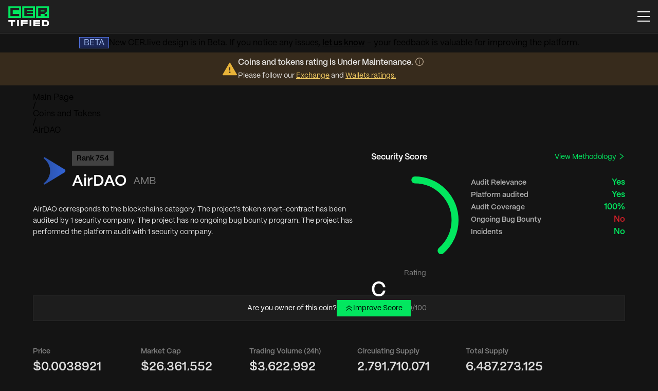

--- FILE ---
content_type: image/svg+xml
request_url: https://cer.live/app/images/auditors/hacken.svg
body_size: 645
content:
<svg width="24" height="24" fill="none" xmlns="http://www.w3.org/2000/svg"><path fill="#3EF2D0" d="M0 0h24v24H0z"/><path d="M18.067 5v2.8h-.934V5H16.2v2.8h-.933V5h-.934v2.8H9.667V5h-.934V8.733h9.334v.934H7.8V5h-.933v4.667h-.934V5H5v10.267h.933v-2.8h.934v2.8H7.8v-2.8h.933v2.8h.934v-2.8h4.666v2.8h.934v-3.734H5.933V10.6H16.2v4.667h.933V10.6h.934v4.667H19V5h-.933zM6.6 17.533v.534H5.4v-.534H5V19h.4v-.533h1.2V19H7v-1.467h-.4zM14.2 18.467h-.4V19h.4v-.533zM14.2 17.533h-.4v.534h-1.2v-.534h-.4V19h.4v-.533h1.2l.4-.4v-.534zM9.133 17.533H7.4V19h.4v-.533H9V19h.4v-1.467h-.266zm-1.333.534v-.134H9v.134H7.8zM11.8 17.933v-.4h-2V19h2v-.4h-1.6v-.667h1.6zM16.6 17.933v-.4h-2V19h2v-.4H15v-.133h1.6v-.4H15v-.134h1.6zM18.6 17.533v.934l-1.2-.934H17V19h.4v-.933l1.2.933h.4v-1.467h-.4z" fill="#222223"/></svg>

--- FILE ---
content_type: text/javascript
request_url: https://cer.live/app/assets/Table-BeRH4Gp2.js
body_size: 78944
content:
import{bK as Mt,r as a,E as te,ai as Ee,bj as St,J as re,ce as vi,G as V,bL as mi,M as Vt,cf as pi,N as R,O as be,_ as Se,bk as yt,cg as gi,H as At,ch as hi,bw as Pe,ci as bi,D as yi,Q as Ot,c4 as vn,cj as Pn,ck as xr,cl as wr,cm as Si,cn as tn,co as ir,cp as Er,bo as An,bi as Vo,bI as Vn,cq as gn,c5 as jt,X as Dn,Y as Wt,V as Lt,bN as Wo,b3 as on,cr as Ci,cs as xi,ct as wi,cu as Ei,c9 as Hn,cv as jr,Z as W,cw as Xo,cx as $i,bp as Ii,C as Ni,a5 as Ri,bQ as qo,S as Uo,cy as Go,cz as Oi,bu as Yo,bJ as Pi,bA as $r,bz as Di,cA as Ti,a0 as Mi,a4 as Ki,cB as ki,cC as zi,cD as Bi,cE as Ar,cF as Vr,cG as Li,B as _n,bh as kt,cb as Hi,cH as lr,cI as _i,cJ as Fi,cK as ji,cL as Ai,cM as Vi,cN as Wi,bM as Xi,cO as qi,a6 as Wr,a7 as Xr,c2 as On,bY as qr,cP as Jo,cQ as Ur,cR as Gr,bR as Ui,cS as Yr,cT as Gi,cU as Qo,cV as Zo,cW as ee,bZ as Ir,K as Yi,br as Ji,bn as Qi,bX as Jr,b4 as Qr,bv as Zi,I as el,cX as tl,cY as nl,bm as rl,cZ as ol,c_ as al,t as il,bO as ll}from"./index-BTgzZJKn.js";import{a as zn,b as Zr}from"./addEventListener-BA1lmZnQ.js";import{i as eo,D as ea,g as sl,I as ta}from"./dropdown-Bmrdml4N.js";import{u as cl,C as Fn,R as na,g as dl}from"./index-B2tayd-k.js";import{u as ra}from"./useForceUpdate-BYmk-j__.js";import{F as oa}from"./FileOutlined-D-e6yjig.js";function sr(e){return e!=null&&e===e.window}function ul(e,t){var r,n;if(typeof window=="undefined")return 0;const o=t?"scrollTop":"scrollLeft";let i=0;return sr(e)?i=e[t?"pageYOffset":"pageXOffset"]:e instanceof Document?i=e.documentElement[o]:(e instanceof HTMLElement||e)&&(i=e[o]),e&&!sr(e)&&typeof i!="number"&&(i=(n=((r=e.ownerDocument)!==null&&r!==void 0?r:e).documentElement)===null||n===void 0?void 0:n[o]),i}function fl(e,t,r,n){const o=r-t;return e/=n/2,e<1?o/2*e*e*e+t:o/2*((e-=2)*e*e+2)+t}function vl(e){let t=arguments.length>1&&arguments[1]!==void 0?arguments[1]:{};const{getContainer:r=()=>window,callback:n,duration:o=450}=t,i=r(),d=ul(i,!0),l=Date.now(),s=()=>{const f=Date.now()-l,u=fl(f>o?o:f,d,e,o);sr(i)?i.scrollTo(window.pageXOffset,u):i instanceof Document||i.constructor.name==="HTMLDocument"?i.documentElement.scrollTop=u:i.scrollTop=u,f<o?Mt(s):typeof n=="function"&&n()};Mt(s)}var Wn=function(t){var r=t.className,n=t.customizeIcon,o=t.customizeIconProps,i=t.children,d=t.onMouseDown,l=t.onClick,s=typeof n=="function"?n(o):n;return a.createElement("span",{className:r,onMouseDown:function(f){f.preventDefault(),d==null||d(f)},style:{userSelect:"none",WebkitUserSelect:"none"},unselectable:"on",onClick:l,"aria-hidden":!0},s!==void 0?s:a.createElement("span",{className:te(r.split(/\s+/).map(function(c){return"".concat(c,"-icon")}))},i))},ml=function(t,r,n,o,i){var d=arguments.length>5&&arguments[5]!==void 0?arguments[5]:!1,l=arguments.length>6?arguments[6]:void 0,s=arguments.length>7?arguments[7]:void 0,c=Ee.useMemo(function(){if(St(o)==="object")return o.clearIcon;if(i)return i},[o,i]),f=Ee.useMemo(function(){return!!(!d&&o&&(n.length||l)&&!(s==="combobox"&&l===""))},[o,d,n.length,l,s]);return{allowClear:f,clearIcon:Ee.createElement(Wn,{className:"".concat(t,"-clear"),onMouseDown:r,customizeIcon:c},"×")}},aa=a.createContext(null);function pl(){return a.useContext(aa)}function gl(){var e=arguments.length>0&&arguments[0]!==void 0?arguments[0]:10,t=a.useState(!1),r=re(t,2),n=r[0],o=r[1],i=a.useRef(null),d=function(){window.clearTimeout(i.current)};a.useEffect(function(){return d},[]);var l=function(c,f){d(),i.current=window.setTimeout(function(){o(c),f&&f()},e)};return[n,l,d]}function ia(){var e=arguments.length>0&&arguments[0]!==void 0?arguments[0]:250,t=a.useRef(null),r=a.useRef(null);a.useEffect(function(){return function(){window.clearTimeout(r.current)}},[]);function n(o){(o||t.current===null)&&(t.current=o),window.clearTimeout(r.current),r.current=window.setTimeout(function(){t.current=null},e)}return[function(){return t.current},n]}function hl(e,t,r,n){var o=a.useRef(null);o.current={open:t,triggerOpen:r,customizedTrigger:n},a.useEffect(function(){function i(d){var l;if(!((l=o.current)!==null&&l!==void 0&&l.customizedTrigger)){var s=d.target;s.shadowRoot&&d.composed&&(s=d.composedPath()[0]||s),o.current.open&&e().filter(function(c){return c}).every(function(c){return!c.contains(s)&&c!==s})&&o.current.triggerOpen(!1)}}return window.addEventListener("mousedown",i),function(){return window.removeEventListener("mousedown",i)}},[])}var bl=function(t,r){var n,o=t.prefixCls,i=t.id,d=t.inputElement,l=t.disabled,s=t.tabIndex,c=t.autoFocus,f=t.autoComplete,u=t.editable,m=t.activeDescendantId,v=t.value,p=t.maxLength,h=t.onKeyDown,g=t.onMouseDown,b=t.onChange,y=t.onPaste,S=t.onCompositionStart,C=t.onCompositionEnd,$=t.open,N=t.attrs,P=d||a.createElement("input",null),M=P,I=M.ref,T=M.props,O=T.onKeyDown,w=T.onChange,E=T.onMouseDown,x=T.onCompositionStart,K=T.onCompositionEnd,L=T.style;return vi(!("maxLength"in P.props)),P=a.cloneElement(P,V(V(V({type:"search"},T),{},{id:i,ref:mi(r,I),disabled:l,tabIndex:s,autoComplete:f||"off",autoFocus:c,className:te("".concat(o,"-selection-search-input"),(n=P)===null||n===void 0||(n=n.props)===null||n===void 0?void 0:n.className),role:"combobox","aria-expanded":$||!1,"aria-haspopup":"listbox","aria-owns":"".concat(i,"_list"),"aria-autocomplete":"list","aria-controls":"".concat(i,"_list"),"aria-activedescendant":$?m:void 0},N),{},{value:u?v:"",maxLength:p,readOnly:!u,unselectable:u?null:"on",style:V(V({},L),{},{opacity:u?null:0}),onKeyDown:function(B){h(B),O&&O(B)},onMouseDown:function(B){g(B),E&&E(B)},onChange:function(B){b(B),w&&w(B)},onCompositionStart:function(B){S(B),x&&x(B)},onCompositionEnd:function(B){C(B),K&&K(B)},onPaste:y})),P},la=a.forwardRef(bl);function sa(e){return Array.isArray(e)?e:e!==void 0?[e]:[]}var yl=typeof window!="undefined"&&window.document&&window.document.documentElement,Sl=yl;function Cl(e){return e!=null}function xl(e){return!e&&e!==0}function to(e){return["string","number"].includes(St(e))}function ca(e){var t=void 0;return e&&(to(e.title)?t=e.title.toString():to(e.label)&&(t=e.label.toString())),t}function wl(e,t){Sl?a.useLayoutEffect(e,t):a.useEffect(e,t)}function El(e){var t;return(t=e.key)!==null&&t!==void 0?t:e.value}var no=function(t){t.preventDefault(),t.stopPropagation()},$l=function(t){var r=t.id,n=t.prefixCls,o=t.values,i=t.open,d=t.searchValue,l=t.autoClearSearchValue,s=t.inputRef,c=t.placeholder,f=t.disabled,u=t.mode,m=t.showSearch,v=t.autoFocus,p=t.autoComplete,h=t.activeDescendantId,g=t.tabIndex,b=t.removeIcon,y=t.maxTagCount,S=t.maxTagTextLength,C=t.maxTagPlaceholder,$=C===void 0?function(j){return"+ ".concat(j.length," ...")}:C,N=t.tagRender,P=t.onToggleOpen,M=t.onRemove,I=t.onInputChange,T=t.onInputPaste,O=t.onInputKeyDown,w=t.onInputMouseDown,E=t.onInputCompositionStart,x=t.onInputCompositionEnd,K=a.useRef(null),L=a.useState(0),D=re(L,2),B=D[0],Y=D[1],F=a.useState(!1),U=re(F,2),ie=U[0],Q=U[1],le="".concat(n,"-selection"),G=i||u==="multiple"&&l===!1||u==="tags"?d:"",oe=u==="tags"||u==="multiple"&&l===!1||m&&(i||ie);wl(function(){Y(K.current.scrollWidth)},[G]);var ve=function(H,z,_,q,ae){return a.createElement("span",{title:ca(H),className:te("".concat(le,"-item"),R({},"".concat(le,"-item-disabled"),_))},a.createElement("span",{className:"".concat(le,"-item-content")},z),q&&a.createElement(Wn,{className:"".concat(le,"-item-remove"),onMouseDown:no,onClick:ae,customizeIcon:b},"×"))},pe=function(H,z,_,q,ae){var Z=function($e){no($e),P(!i)};return a.createElement("span",{onMouseDown:Z},N({label:z,value:H,disabled:_,closable:q,onClose:ae}))},me=function(H){var z=H.disabled,_=H.label,q=H.value,ae=!f&&!z,Z=_;if(typeof S=="number"&&(typeof _=="string"||typeof _=="number")){var ue=String(Z);ue.length>S&&(Z="".concat(ue.slice(0,S),"..."))}var $e=function(fe){fe&&fe.stopPropagation(),M(H)};return typeof N=="function"?pe(q,Z,z,ae,$e):ve(H,Z,z,ae,$e)},X=function(H){var z=typeof $=="function"?$(H):$;return ve({title:z},z,!1)},k=a.createElement("div",{className:"".concat(le,"-search"),style:{width:B},onFocus:function(){Q(!0)},onBlur:function(){Q(!1)}},a.createElement(la,{ref:s,open:i,prefixCls:n,id:r,inputElement:null,disabled:f,autoFocus:v,autoComplete:p,editable:oe,activeDescendantId:h,value:G,onKeyDown:O,onMouseDown:w,onChange:I,onPaste:T,onCompositionStart:E,onCompositionEnd:x,tabIndex:g,attrs:Vt(t,!0)}),a.createElement("span",{ref:K,className:"".concat(le,"-search-mirror"),"aria-hidden":!0},G," ")),A=a.createElement(pi,{prefixCls:"".concat(le,"-overflow"),data:o,renderItem:me,renderRest:X,suffix:k,itemKey:El,maxCount:y});return a.createElement(a.Fragment,null,A,!o.length&&!G&&a.createElement("span",{className:"".concat(le,"-placeholder")},c))},Il=function(t){var r=t.inputElement,n=t.prefixCls,o=t.id,i=t.inputRef,d=t.disabled,l=t.autoFocus,s=t.autoComplete,c=t.activeDescendantId,f=t.mode,u=t.open,m=t.values,v=t.placeholder,p=t.tabIndex,h=t.showSearch,g=t.searchValue,b=t.activeValue,y=t.maxLength,S=t.onInputKeyDown,C=t.onInputMouseDown,$=t.onInputChange,N=t.onInputPaste,P=t.onInputCompositionStart,M=t.onInputCompositionEnd,I=t.title,T=a.useState(!1),O=re(T,2),w=O[0],E=O[1],x=f==="combobox",K=x||h,L=m[0],D=g||"";x&&b&&!w&&(D=b),a.useEffect(function(){x&&E(!1)},[x,b]);var B=f!=="combobox"&&!u&&!h?!1:!!D,Y=I===void 0?ca(L):I,F=a.useMemo(function(){return L?null:a.createElement("span",{className:"".concat(n,"-selection-placeholder"),style:B?{visibility:"hidden"}:void 0},v)},[L,B,v,n]);return a.createElement(a.Fragment,null,a.createElement("span",{className:"".concat(n,"-selection-search")},a.createElement(la,{ref:i,prefixCls:n,id:o,open:u,inputElement:r,disabled:d,autoFocus:l,autoComplete:s,editable:K,activeDescendantId:c,value:D,onKeyDown:S,onMouseDown:C,onChange:function(ie){E(!0),$(ie)},onPaste:N,onCompositionStart:P,onCompositionEnd:M,tabIndex:p,attrs:Vt(t,!0),maxLength:x?y:void 0})),!x&&L?a.createElement("span",{className:"".concat(n,"-selection-item"),title:Y,style:B?{visibility:"hidden"}:void 0},L.label):null,F)};function Nl(e){return![be.ESC,be.SHIFT,be.BACKSPACE,be.TAB,be.WIN_KEY,be.ALT,be.META,be.WIN_KEY_RIGHT,be.CTRL,be.SEMICOLON,be.EQUALS,be.CAPS_LOCK,be.CONTEXT_MENU,be.F1,be.F2,be.F3,be.F4,be.F5,be.F6,be.F7,be.F8,be.F9,be.F10,be.F11,be.F12].includes(e)}var Rl=function(t,r){var n=a.useRef(null),o=a.useRef(!1),i=t.prefixCls,d=t.open,l=t.mode,s=t.showSearch,c=t.tokenWithEnter,f=t.autoClearSearchValue,u=t.onSearch,m=t.onSearchSubmit,v=t.onToggleOpen,p=t.onInputKeyDown,h=t.domRef;a.useImperativeHandle(r,function(){return{focus:function(){n.current.focus()},blur:function(){n.current.blur()}}});var g=ia(0),b=re(g,2),y=b[0],S=b[1],C=function(D){var B=D.which;(B===be.UP||B===be.DOWN)&&D.preventDefault(),p&&p(D),B===be.ENTER&&l==="tags"&&!o.current&&!d&&(m==null||m(D.target.value)),Nl(B)&&v(!0)},$=function(){S(!0)},N=a.useRef(null),P=function(D){u(D,!0,o.current)!==!1&&v(!0)},M=function(){o.current=!0},I=function(D){o.current=!1,l!=="combobox"&&P(D.target.value)},T=function(D){var B=D.target.value;if(c&&N.current&&/[\r\n]/.test(N.current)){var Y=N.current.replace(/[\r\n]+$/,"").replace(/\r\n/g," ").replace(/[\r\n]/g," ");B=B.replace(Y,N.current)}N.current=null,P(B)},O=function(D){var B=D.clipboardData,Y=B==null?void 0:B.getData("text");N.current=Y||""},w=function(D){var B=D.target;if(B!==n.current){var Y=document.body.style.msTouchAction!==void 0;Y?setTimeout(function(){n.current.focus()}):n.current.focus()}},E=function(D){var B=y();D.target!==n.current&&!B&&l!=="combobox"&&D.preventDefault(),(l!=="combobox"&&(!s||!B)||!d)&&(d&&f!==!1&&u("",!0,!1),v())},x={inputRef:n,onInputKeyDown:C,onInputMouseDown:$,onInputChange:T,onInputPaste:O,onInputCompositionStart:M,onInputCompositionEnd:I},K=l==="multiple"||l==="tags"?a.createElement($l,Se({},t,x)):a.createElement(Il,Se({},t,x));return a.createElement("div",{ref:h,className:"".concat(i,"-selector"),onClick:w,onMouseDown:E},K)},Ol=a.forwardRef(Rl),Pl=["prefixCls","disabled","visible","children","popupElement","animation","transitionName","dropdownStyle","dropdownClassName","direction","placement","builtinPlacements","dropdownMatchSelectWidth","dropdownRender","dropdownAlign","getPopupContainer","empty","getTriggerDOMNode","onPopupVisibleChange","onPopupMouseEnter"],Dl=function(t){var r=t===!0?0:1;return{bottomLeft:{points:["tl","bl"],offset:[0,4],overflow:{adjustX:r,adjustY:1},htmlRegion:"scroll"},bottomRight:{points:["tr","br"],offset:[0,4],overflow:{adjustX:r,adjustY:1},htmlRegion:"scroll"},topLeft:{points:["bl","tl"],offset:[0,-4],overflow:{adjustX:r,adjustY:1},htmlRegion:"scroll"},topRight:{points:["br","tr"],offset:[0,-4],overflow:{adjustX:r,adjustY:1},htmlRegion:"scroll"}}},Tl=function(t,r){var n=t.prefixCls;t.disabled;var o=t.visible,i=t.children,d=t.popupElement,l=t.animation,s=t.transitionName,c=t.dropdownStyle,f=t.dropdownClassName,u=t.direction,m=u===void 0?"ltr":u,v=t.placement,p=t.builtinPlacements,h=t.dropdownMatchSelectWidth,g=t.dropdownRender,b=t.dropdownAlign,y=t.getPopupContainer,S=t.empty,C=t.getTriggerDOMNode,$=t.onPopupVisibleChange,N=t.onPopupMouseEnter,P=yt(t,Pl),M="".concat(n,"-dropdown"),I=d;g&&(I=g(d));var T=a.useMemo(function(){return p||Dl(h)},[p,h]),O=l?"".concat(M,"-").concat(l):s,w=typeof h=="number",E=a.useMemo(function(){return w?null:h===!1?"minWidth":"width"},[h,w]),x=c;w&&(x=V(V({},x),{},{width:h}));var K=a.useRef(null);return a.useImperativeHandle(r,function(){return{getPopupElement:function(){return K.current}}}),a.createElement(gi,Se({},P,{showAction:$?["click"]:[],hideAction:$?["click"]:[],popupPlacement:v||(m==="rtl"?"bottomRight":"bottomLeft"),builtinPlacements:T,prefixCls:M,popupTransitionName:O,popup:a.createElement("div",{ref:K,onMouseEnter:N},I),stretch:E,popupAlign:b,popupVisible:o,getPopupContainer:y,popupClassName:te(f,R({},"".concat(M,"-empty"),S)),popupStyle:x,getTriggerDOMNode:C,onPopupVisibleChange:$}),i)},Ml=a.forwardRef(Tl);function ro(e,t){var r=e.key,n;return"value"in e&&(n=e.value),r!=null?r:n!==void 0?n:"rc-index-key-".concat(t)}function da(e,t){var r=e||{},n=r.label,o=r.value,i=r.options,d=r.groupLabel,l=n||(t?"children":"label");return{label:l,value:o||"value",options:i||"options",groupLabel:d||l}}function Kl(e){var t=arguments.length>1&&arguments[1]!==void 0?arguments[1]:{},r=t.fieldNames,n=t.childrenAsData,o=[],i=da(r,!1),d=i.label,l=i.value,s=i.options,c=i.groupLabel;function f(u,m){Array.isArray(u)&&u.forEach(function(v){if(m||!(s in v)){var p=v[l];o.push({key:ro(v,o.length),groupOption:m,data:v,label:v[d],value:p})}else{var h=v[c];h===void 0&&n&&(h=v.label),o.push({key:ro(v,o.length),group:!0,data:v,label:h}),f(v[s],!0)}})}return f(e,!1),o}function cr(e){var t=V({},e);return"props"in t||Object.defineProperty(t,"props",{get:function(){return At(!1,"Return type is option instead of Option instance. Please read value directly instead of reading from `props`."),t}}),t}var kl=function(t,r,n){if(!r||!r.length)return null;var o=!1,i=function l(s,c){var f=hi(c),u=f[0],m=f.slice(1);if(!u)return[s];var v=s.split(u);return o=o||v.length>1,v.reduce(function(p,h){return[].concat(Pe(p),Pe(l(h,m)))},[]).filter(Boolean)},d=i(t,r);return o?typeof n!="undefined"?d.slice(0,n):d:null},Nr=a.createContext(null),zl=["id","prefixCls","className","showSearch","tagRender","direction","omitDomProps","displayValues","onDisplayValuesChange","emptyOptions","notFoundContent","onClear","mode","disabled","loading","getInputElement","getRawInputElement","open","defaultOpen","onDropdownVisibleChange","activeValue","onActiveValueChange","activeDescendantId","searchValue","autoClearSearchValue","onSearch","onSearchSplit","tokenSeparators","allowClear","suffixIcon","clearIcon","OptionList","animation","transitionName","dropdownStyle","dropdownClassName","dropdownMatchSelectWidth","dropdownRender","dropdownAlign","placement","builtinPlacements","getPopupContainer","showAction","onFocus","onBlur","onKeyUp","onKeyDown","onMouseDown"],Bl=["value","onChange","removeIcon","placeholder","autoFocus","maxTagCount","maxTagTextLength","maxTagPlaceholder","choiceTransitionName","onInputKeyDown","onPopupScroll","tabIndex"],dr=function(t){return t==="tags"||t==="multiple"},Ll=a.forwardRef(function(e,t){var r,n,o=e.id,i=e.prefixCls,d=e.className,l=e.showSearch,s=e.tagRender,c=e.direction,f=e.omitDomProps,u=e.displayValues,m=e.onDisplayValuesChange,v=e.emptyOptions,p=e.notFoundContent,h=p===void 0?"Not Found":p,g=e.onClear,b=e.mode,y=e.disabled,S=e.loading,C=e.getInputElement,$=e.getRawInputElement,N=e.open,P=e.defaultOpen,M=e.onDropdownVisibleChange,I=e.activeValue,T=e.onActiveValueChange,O=e.activeDescendantId,w=e.searchValue,E=e.autoClearSearchValue,x=e.onSearch,K=e.onSearchSplit,L=e.tokenSeparators,D=e.allowClear,B=e.suffixIcon,Y=e.clearIcon,F=e.OptionList,U=e.animation,ie=e.transitionName,Q=e.dropdownStyle,le=e.dropdownClassName,G=e.dropdownMatchSelectWidth,oe=e.dropdownRender,ve=e.dropdownAlign,pe=e.placement,me=e.builtinPlacements,X=e.getPopupContainer,k=e.showAction,A=k===void 0?[]:k,j=e.onFocus,H=e.onBlur,z=e.onKeyUp,_=e.onKeyDown,q=e.onMouseDown,ae=yt(e,zl),Z=dr(b),ue=(l!==void 0?l:Z)||b==="combobox",$e=V({},ae);Bl.forEach(function(Ae){delete $e[Ae]}),f==null||f.forEach(function(Ae){delete $e[Ae]});var De=a.useState(!1),fe=re(De,2),ge=fe[0],Ce=fe[1];a.useEffect(function(){Ce(bi())},[]);var Le=a.useRef(null),_e=a.useRef(null),et=a.useRef(null),Qe=a.useRef(null),Ne=a.useRef(null),de=a.useRef(!1),Me=gl(),Ke=re(Me,3),Ve=Ke[0],Re=Ke[1],Ye=Ke[2];a.useImperativeHandle(t,function(){var Ae,Be;return{focus:(Ae=Qe.current)===null||Ae===void 0?void 0:Ae.focus,blur:(Be=Qe.current)===null||Be===void 0?void 0:Be.blur,scrollTo:function(bt){var ct;return(ct=Ne.current)===null||ct===void 0?void 0:ct.scrollTo(bt)}}});var je=a.useMemo(function(){var Ae;if(b!=="combobox")return w;var Be=(Ae=u[0])===null||Ae===void 0?void 0:Ae.value;return typeof Be=="string"||typeof Be=="number"?String(Be):""},[w,b,u]),rt=b==="combobox"&&typeof C=="function"&&C()||null,tt=typeof $=="function"&&$(),Je=yi(_e,tt==null||(r=tt.props)===null||r===void 0?void 0:r.ref),wt=a.useState(!1),vt=re(wt,2),gt=vt[0],qe=vt[1];Ot(function(){qe(!0)},[]);var nt=vn(!1,{defaultValue:P,value:N}),ot=re(nt,2),ht=ot[0],it=ot[1],He=gt?ht:!1,ye=!h&&v;(y||ye&&He&&b==="combobox")&&(He=!1);var ne=ye?!1:He,J=a.useCallback(function(Ae){var Be=Ae!==void 0?Ae:!He;y||(it(Be),He!==Be&&(M==null||M(Be)))},[y,He,it,M]),Ie=a.useMemo(function(){return(L||[]).some(function(Ae){return[`
`,`\r
`].includes(Ae)})},[L]),We=a.useContext(Nr)||{},ke=We.maxCount,se=We.rawValues,xe=function(Be,mt,bt){if(!((se==null?void 0:se.size)>=ke)){var ct=!0,pt=Be;T==null||T(null);var Nt=kl(Be,L,ke&&ke-se.size),zt=bt?null:Nt;return b!=="combobox"&&zt&&(pt="",K==null||K(zt),J(!1),ct=!1),x&&je!==pt&&x(pt,{source:mt?"typing":"effect"}),ct}},Ze=function(Be){!Be||!Be.trim()||x(Be,{source:"submit"})};a.useEffect(function(){!He&&!Z&&b!=="combobox"&&xe("",!1,!1)},[He]),a.useEffect(function(){ht&&y&&it(!1),y&&!de.current&&Re(!1)},[y]);var Oe=ia(),Ue=re(Oe,2),dt=Ue[0],ce=Ue[1],he=function(Be){var mt=dt(),bt=Be.which;if(bt===be.ENTER&&(b!=="combobox"&&Be.preventDefault(),He||J(!0)),ce(!!je),bt===be.BACKSPACE&&!mt&&Z&&!je&&u.length){for(var ct=Pe(u),pt=null,Nt=ct.length-1;Nt>=0;Nt-=1){var zt=ct[Nt];if(!zt.disabled){ct.splice(Nt,1),pt=zt;break}}pt&&m(ct,{type:"remove",values:[pt]})}for(var Te=arguments.length,Fe=new Array(Te>1?Te-1:0),lt=1;lt<Te;lt++)Fe[lt-1]=arguments[lt];if(He){var ut;(ut=Ne.current)===null||ut===void 0||ut.onKeyDown.apply(ut,[Be].concat(Fe))}_==null||_.apply(void 0,[Be].concat(Fe))},ze=function(Be){for(var mt=arguments.length,bt=new Array(mt>1?mt-1:0),ct=1;ct<mt;ct++)bt[ct-1]=arguments[ct];if(He){var pt;(pt=Ne.current)===null||pt===void 0||pt.onKeyUp.apply(pt,[Be].concat(bt))}z==null||z.apply(void 0,[Be].concat(bt))},Ge=function(Be){var mt=u.filter(function(bt){return bt!==Be});m(mt,{type:"remove",values:[Be]})},st=a.useRef(!1),Pt=function(){Re(!0),y||(j&&!st.current&&j.apply(void 0,arguments),A.includes("focus")&&J(!0)),st.current=!0},Dt=function(){de.current=!0,Re(!1,function(){st.current=!1,de.current=!1,J(!1)}),!y&&(je&&(b==="tags"?x(je,{source:"submit"}):b==="multiple"&&x("",{source:"blur"})),H&&H.apply(void 0,arguments))},Ct=[];a.useEffect(function(){return function(){Ct.forEach(function(Ae){return clearTimeout(Ae)}),Ct.splice(0,Ct.length)}},[]);var Ht=function(Be){var mt,bt=Be.target,ct=(mt=et.current)===null||mt===void 0?void 0:mt.getPopupElement();if(ct&&ct.contains(bt)){var pt=setTimeout(function(){var Fe=Ct.indexOf(pt);if(Fe!==-1&&Ct.splice(Fe,1),Ye(),!ge&&!ct.contains(document.activeElement)){var lt;(lt=Qe.current)===null||lt===void 0||lt.focus()}});Ct.push(pt)}for(var Nt=arguments.length,zt=new Array(Nt>1?Nt-1:0),Te=1;Te<Nt;Te++)zt[Te-1]=arguments[Te];q==null||q.apply(void 0,[Be].concat(zt))},Tt=a.useState({}),xt=re(Tt,2),qt=xt[1];function Sn(){qt({})}var we;tt&&(we=function(Be){J(Be)}),hl(function(){var Ae;return[Le.current,(Ae=et.current)===null||Ae===void 0?void 0:Ae.getPopupElement()]},ne,J,!!tt);var Xe=a.useMemo(function(){return V(V({},e),{},{notFoundContent:h,open:He,triggerOpen:ne,id:o,showSearch:ue,multiple:Z,toggleOpen:J})},[e,h,ne,He,o,ue,Z,J]),at=!!B||S,It;at&&(It=a.createElement(Wn,{className:te("".concat(i,"-arrow"),R({},"".concat(i,"-arrow-loading"),S)),customizeIcon:B,customizeIconProps:{loading:S,searchValue:je,open:He,focused:Ve,showSearch:ue}}));var Ut=function(){var Be;g==null||g(),(Be=Qe.current)===null||Be===void 0||Be.focus(),m([],{type:"clear",values:u}),xe("",!1,!1)},Cn=ml(i,Ut,u,D,Y,y,je,b),ln=Cn.allowClear,xn=Cn.clearIcon,wn=a.createElement(F,{ref:Ne}),kn=te(i,d,(n={},R(n,"".concat(i,"-focused"),Ve),R(n,"".concat(i,"-multiple"),Z),R(n,"".concat(i,"-single"),!Z),R(n,"".concat(i,"-allow-clear"),D),R(n,"".concat(i,"-show-arrow"),at),R(n,"".concat(i,"-disabled"),y),R(n,"".concat(i,"-loading"),S),R(n,"".concat(i,"-open"),He),R(n,"".concat(i,"-customize-input"),rt),R(n,"".concat(i,"-show-search"),ue),n)),En=a.createElement(Ml,{ref:et,disabled:y,prefixCls:i,visible:ne,popupElement:wn,animation:U,transitionName:ie,dropdownStyle:Q,dropdownClassName:le,direction:c,dropdownMatchSelectWidth:G,dropdownRender:oe,dropdownAlign:ve,placement:pe,builtinPlacements:me,getPopupContainer:X,empty:v,getTriggerDOMNode:function(){return _e.current},onPopupVisibleChange:we,onPopupMouseEnter:Sn},tt?a.cloneElement(tt,{ref:Je}):a.createElement(Ol,Se({},e,{domRef:_e,prefixCls:i,inputElement:rt,ref:Qe,id:o,showSearch:ue,autoClearSearchValue:E,mode:b,activeDescendantId:O,tagRender:s,values:u,open:He,onToggleOpen:J,activeValue:I,searchValue:je,onSearch:xe,onSearchSubmit:Ze,onRemove:Ge,tokenWithEnter:Ie}))),sn;return tt?sn=En:sn=a.createElement("div",Se({className:kn},$e,{ref:Le,onMouseDown:Ht,onKeyDown:he,onKeyUp:ze,onFocus:Pt,onBlur:Dt}),Ve&&!He&&a.createElement("span",{"aria-live":"polite",style:{width:0,height:0,position:"absolute",overflow:"hidden",opacity:0}},"".concat(u.map(function(Ae){var Be=Ae.label,mt=Ae.value;return["number","string"].includes(St(Be))?Be:mt}).join(", "))),En,It,ln&&xn),a.createElement(aa.Provider,{value:Xe},sn)}),Rr=function(){return null};Rr.isSelectOptGroup=!0;var Or=function(){return null};Or.isSelectOption=!0;var ua=a.forwardRef(function(e,t){var r=e.height,n=e.offsetY,o=e.offsetX,i=e.children,d=e.prefixCls,l=e.onInnerResize,s=e.innerProps,c=e.rtl,f=e.extra,u={},m={display:"flex",flexDirection:"column"};if(n!==void 0){var v;u={height:r,position:"relative",overflow:"hidden"},m=V(V({},m),{},(v={transform:"translateY(".concat(n,"px)")},R(v,c?"marginRight":"marginLeft",-o),R(v,"position","absolute"),R(v,"left",0),R(v,"right",0),R(v,"top",0),v))}return a.createElement("div",{style:u},a.createElement(Pn,{onResize:function(h){var g=h.offsetHeight;g&&l&&l()}},a.createElement("div",Se({style:m,className:te(R({},"".concat(d,"-holder-inner"),d)),ref:t},s),i,f)))});ua.displayName="Filler";function oo(e,t){var r="touches"in e?e.touches[0]:e;return r[t?"pageX":"pageY"]}var ao=a.forwardRef(function(e,t){var r,n=e.prefixCls,o=e.rtl,i=e.scrollOffset,d=e.scrollRange,l=e.onStartMove,s=e.onStopMove,c=e.onScroll,f=e.horizontal,u=e.spinSize,m=e.containerSize,v=e.style,p=e.thumbStyle,h=a.useState(!1),g=re(h,2),b=g[0],y=g[1],S=a.useState(null),C=re(S,2),$=C[0],N=C[1],P=a.useState(null),M=re(P,2),I=M[0],T=M[1],O=!o,w=a.useRef(),E=a.useRef(),x=a.useState(!1),K=re(x,2),L=K[0],D=K[1],B=a.useRef(),Y=function(){clearTimeout(B.current),D(!0),B.current=setTimeout(function(){D(!1)},3e3)},F=d-m||0,U=m-u||0,ie=F>0,Q=a.useMemo(function(){if(i===0||F===0)return 0;var A=i/F;return A*U},[i,F,U]),le=function(j){j.stopPropagation(),j.preventDefault()},G=a.useRef({top:Q,dragging:b,pageY:$,startTop:I});G.current={top:Q,dragging:b,pageY:$,startTop:I};var oe=function(j){y(!0),N(oo(j,f)),T(G.current.top),l(),j.stopPropagation(),j.preventDefault()};a.useEffect(function(){var A=function(_){_.preventDefault()},j=w.current,H=E.current;return j.addEventListener("touchstart",A),H.addEventListener("touchstart",oe),function(){j.removeEventListener("touchstart",A),H.removeEventListener("touchstart",oe)}},[]);var ve=a.useRef();ve.current=F;var pe=a.useRef();pe.current=U,a.useEffect(function(){if(b){var A,j=function(_){var q=G.current,ae=q.dragging,Z=q.pageY,ue=q.startTop;if(Mt.cancel(A),ae){var $e=oo(_,f)-Z,De=ue;!O&&f?De-=$e:De+=$e;var fe=ve.current,ge=pe.current,Ce=ge?De/ge:0,Le=Math.ceil(Ce*fe);Le=Math.max(Le,0),Le=Math.min(Le,fe),A=Mt(function(){c(Le,f)})}},H=function(){y(!1),s()};return window.addEventListener("mousemove",j),window.addEventListener("touchmove",j),window.addEventListener("mouseup",H),window.addEventListener("touchend",H),function(){window.removeEventListener("mousemove",j),window.removeEventListener("touchmove",j),window.removeEventListener("mouseup",H),window.removeEventListener("touchend",H),Mt.cancel(A)}}},[b]),a.useEffect(function(){Y()},[i]),a.useImperativeHandle(t,function(){return{delayHidden:Y}});var me="".concat(n,"-scrollbar"),X={position:"absolute",visibility:L&&ie?null:"hidden"},k={position:"absolute",background:"rgba(0, 0, 0, 0.5)",borderRadius:99,cursor:"pointer",userSelect:"none"};return f?(X.height=8,X.left=0,X.right=0,X.bottom=0,k.height="100%",k.width=u,O?k.left=Q:k.right=Q):(X.width=8,X.top=0,X.bottom=0,O?X.right=0:X.left=0,k.width="100%",k.height=u,k.top=Q),a.createElement("div",{ref:w,className:te(me,(r={},R(r,"".concat(me,"-horizontal"),f),R(r,"".concat(me,"-vertical"),!f),R(r,"".concat(me,"-visible"),L),r)),style:V(V({},X),v),onMouseDown:le,onMouseMove:Y},a.createElement("div",{ref:E,className:te("".concat(me,"-thumb"),R({},"".concat(me,"-thumb-moving"),b)),style:V(V({},k),p),onMouseDown:oe}))});function Hl(e){var t=e.children,r=e.setRef,n=a.useCallback(function(o){r(o)},[]);return a.cloneElement(t,{ref:n})}function _l(e,t,r,n,o,i,d){var l=d.getKey;return e.slice(t,r+1).map(function(s,c){var f=t+c,u=i(s,f,{style:{width:n}}),m=l(s);return a.createElement(Hl,{key:m,setRef:function(p){return o(s,p)}},u)})}var Fl=function(){function e(){wr(this,e),this.maps=void 0,this.id=0,this.maps=Object.create(null)}return xr(e,[{key:"set",value:function(r,n){this.maps[r]=n,this.id+=1}},{key:"get",value:function(r){return this.maps[r]}}]),e}();function jl(e,t,r){var n=a.useState(0),o=re(n,2),i=o[0],d=o[1],l=a.useRef(new Map),s=a.useRef(new Fl),c=a.useRef();function f(){Mt.cancel(c.current)}function u(){var v=arguments.length>0&&arguments[0]!==void 0?arguments[0]:!1;f();var p=function(){l.current.forEach(function(g,b){if(g&&g.offsetParent){var y=Si(g),S=y.offsetHeight;s.current.get(b)!==S&&s.current.set(b,y.offsetHeight)}}),d(function(g){return g+1})};v?p():c.current=Mt(p)}function m(v,p){var h=e(v),g=l.current.get(h);p?(l.current.set(h,p),u()):l.current.delete(h),!g!=!p&&(p?t==null||t(v):r==null||r(v))}return a.useEffect(function(){return f},[]),[m,u,s.current,i]}var Al=10;function Vl(e,t,r,n,o,i,d,l){var s=a.useRef(),c=a.useState(null),f=re(c,2),u=f[0],m=f[1];return Ot(function(){if(u&&u.times<Al){if(!e.current){m(function(Y){return V({},Y)});return}i();var v=u.targetAlign,p=u.originAlign,h=u.index,g=u.offset,b=e.current.clientHeight,y=!1,S=v,C=null;if(b){for(var $=v||p,N=0,P=0,M=0,I=Math.min(t.length-1,h),T=0;T<=I;T+=1){var O=o(t[T]);P=N;var w=r.get(O);M=P+(w===void 0?n:w),N=M}for(var E=$==="top"?g:b-g,x=I;x>=0;x-=1){var K=o(t[x]),L=r.get(K);if(L===void 0){y=!0;break}if(E-=L,E<=0)break}switch($){case"top":C=P-g;break;case"bottom":C=M-b+g;break;default:{var D=e.current.scrollTop,B=D+b;P<D?S="top":M>B&&(S="bottom")}}C!==null&&d(C),C!==u.lastTop&&(y=!0)}y&&m(V(V({},u),{},{times:u.times+1,targetAlign:S,lastTop:C}))}},[u,e.current]),function(v){if(v==null){l();return}if(Mt.cancel(s.current),typeof v=="number")d(v);else if(v&&St(v)==="object"){var p,h=v.align;"index"in v?p=v.index:p=t.findIndex(function(y){return o(y)===v.key});var g=v.offset,b=g===void 0?0:g;m({times:0,index:p,offset:b,originAlign:h})}}}function Wl(e,t,r){var n=e.length,o=t.length,i,d;if(n===0&&o===0)return null;n<o?(i=e,d=t):(i=t,d=e);var l={__EMPTY_ITEM__:!0};function s(p){return p!==void 0?r(p):l}for(var c=null,f=Math.abs(n-o)!==1,u=0;u<d.length;u+=1){var m=s(i[u]),v=s(d[u]);if(m!==v){c=u,f=f||m!==s(d[u+1]);break}}return c===null?null:{index:c,multiple:f}}function Xl(e,t,r){var n=a.useState(e),o=re(n,2),i=o[0],d=o[1],l=a.useState(null),s=re(l,2),c=s[0],f=s[1];return a.useEffect(function(){var u=Wl(i||[],e||[],t);(u==null?void 0:u.index)!==void 0&&(r==null||r(u.index),f(e[u.index])),d(e)},[e]),[c]}var io=(typeof navigator=="undefined"?"undefined":St(navigator))==="object"&&/Firefox/i.test(navigator.userAgent);const fa=function(e,t){var r=a.useRef(!1),n=a.useRef(null);function o(){clearTimeout(n.current),r.current=!0,n.current=setTimeout(function(){r.current=!1},50)}var i=a.useRef({top:e,bottom:t});return i.current.top=e,i.current.bottom=t,function(d){var l=arguments.length>1&&arguments[1]!==void 0?arguments[1]:!1,s=d<0&&i.current.top||d>0&&i.current.bottom;return l&&s?(clearTimeout(n.current),r.current=!1):(!s||r.current)&&o(),!r.current&&s}};function ql(e,t,r,n,o){var i=a.useRef(0),d=a.useRef(null),l=a.useRef(null),s=a.useRef(!1),c=fa(t,r);function f(g,b){Mt.cancel(d.current),i.current+=b,l.current=b,!c(b)&&(io||g.preventDefault(),d.current=Mt(function(){var y=s.current?10:1;o(i.current*y),i.current=0}))}function u(g,b){o(b,!0),io||g.preventDefault()}var m=a.useRef(null),v=a.useRef(null);function p(g){if(e){Mt.cancel(v.current),v.current=Mt(function(){m.current=null},2);var b=g.deltaX,y=g.deltaY,S=g.shiftKey,C=b,$=y;(m.current==="sx"||!m.current&&S&&y&&!b)&&(C=y,$=0,m.current="sx");var N=Math.abs(C),P=Math.abs($);m.current===null&&(m.current=n&&N>P?"x":"y"),m.current==="y"?f(g,$):u(g,C)}}function h(g){e&&(s.current=g.detail===l.current)}return[p,h]}var Ul=14/15;function Gl(e,t,r){var n=a.useRef(!1),o=a.useRef(0),i=a.useRef(null),d=a.useRef(null),l,s=function(m){if(n.current){var v=Math.ceil(m.touches[0].pageY),p=o.current-v;o.current=v,r(p)&&m.preventDefault(),clearInterval(d.current),d.current=setInterval(function(){p*=Ul,(!r(p,!0)||Math.abs(p)<=.1)&&clearInterval(d.current)},16)}},c=function(){n.current=!1,l()},f=function(m){l(),m.touches.length===1&&!n.current&&(n.current=!0,o.current=Math.ceil(m.touches[0].pageY),i.current=m.target,i.current.addEventListener("touchmove",s),i.current.addEventListener("touchend",c))};l=function(){i.current&&(i.current.removeEventListener("touchmove",s),i.current.removeEventListener("touchend",c))},Ot(function(){return e&&t.current.addEventListener("touchstart",f),function(){var u;(u=t.current)===null||u===void 0||u.removeEventListener("touchstart",f),l(),clearInterval(d.current)}},[e])}var Yl=20;function lo(){var e=arguments.length>0&&arguments[0]!==void 0?arguments[0]:0,t=arguments.length>1&&arguments[1]!==void 0?arguments[1]:0,r=e/t*100;return isNaN(r)&&(r=0),r=Math.max(r,Yl),r=Math.min(r,e/2),Math.floor(r)}function Jl(e,t,r,n){var o=a.useMemo(function(){return[new Map,[]]},[e,r.id,n]),i=re(o,2),d=i[0],l=i[1],s=function(f){var u=arguments.length>1&&arguments[1]!==void 0?arguments[1]:f,m=d.get(f),v=d.get(u);if(m===void 0||v===void 0)for(var p=e.length,h=l.length;h<p;h+=1){var g,b=e[h],y=t(b);d.set(y,h);var S=(g=r.get(y))!==null&&g!==void 0?g:n;if(l[h]=(l[h-1]||0)+S,y===f&&(m=h),y===u&&(v=h),m!==void 0&&v!==void 0)break}return{top:l[m-1]||0,bottom:l[v]}};return s}var Ql=["prefixCls","className","height","itemHeight","fullHeight","style","data","children","itemKey","virtual","direction","scrollWidth","component","onScroll","onVirtualScroll","onVisibleChange","innerProps","extraRender","styles"],Zl=[],es={overflowY:"auto",overflowAnchor:"none"};function ts(e,t){var r=e.prefixCls,n=r===void 0?"rc-virtual-list":r,o=e.className,i=e.height,d=e.itemHeight,l=e.fullHeight,s=l===void 0?!0:l,c=e.style,f=e.data,u=e.children,m=e.itemKey,v=e.virtual,p=e.direction,h=e.scrollWidth,g=e.component,b=g===void 0?"div":g,y=e.onScroll,S=e.onVirtualScroll,C=e.onVisibleChange,$=e.innerProps,N=e.extraRender,P=e.styles,M=yt(e,Ql),I=!!(v!==!1&&i&&d),T=I&&f&&(d*f.length>i||!!h),O=p==="rtl",w=te(n,R({},"".concat(n,"-rtl"),O),o),E=f||Zl,x=a.useRef(),K=a.useRef(),L=a.useState(0),D=re(L,2),B=D[0],Y=D[1],F=a.useState(0),U=re(F,2),ie=U[0],Q=U[1],le=a.useState(!1),G=re(le,2),oe=G[0],ve=G[1],pe=function(){ve(!0)},me=function(){ve(!1)},X=a.useCallback(function(ce){return typeof m=="function"?m(ce):ce==null?void 0:ce[m]},[m]),k={getKey:X};function A(ce){Y(function(he){var ze;typeof ce=="function"?ze=ce(he):ze=ce;var Ge=Je(ze);return x.current.scrollTop=Ge,Ge})}var j=a.useRef({start:0,end:E.length}),H=a.useRef(),z=Xl(E,X),_=re(z,1),q=_[0];H.current=q;var ae=jl(X,null,null),Z=re(ae,4),ue=Z[0],$e=Z[1],De=Z[2],fe=Z[3],ge=a.useMemo(function(){if(!I)return{scrollHeight:void 0,start:0,end:E.length-1,offset:void 0};if(!T){var ce;return{scrollHeight:((ce=K.current)===null||ce===void 0?void 0:ce.offsetHeight)||0,start:0,end:E.length-1,offset:void 0}}for(var he=0,ze,Ge,st,Pt=E.length,Dt=0;Dt<Pt;Dt+=1){var Ct=E[Dt],Ht=X(Ct),Tt=De.get(Ht),xt=he+(Tt===void 0?d:Tt);xt>=B&&ze===void 0&&(ze=Dt,Ge=he),xt>B+i&&st===void 0&&(st=Dt),he=xt}return ze===void 0&&(ze=0,Ge=0,st=Math.ceil(i/d)),st===void 0&&(st=E.length-1),st=Math.min(st+1,E.length-1),{scrollHeight:he,start:ze,end:st,offset:Ge}},[T,I,B,E,fe,i]),Ce=ge.scrollHeight,Le=ge.start,_e=ge.end,et=ge.offset;j.current.start=Le,j.current.end=_e;var Qe=a.useState({width:0,height:i}),Ne=re(Qe,2),de=Ne[0],Me=Ne[1],Ke=function(he){Me({width:he.width||he.offsetWidth,height:he.height||he.offsetHeight})},Ve=a.useRef(),Re=a.useRef(),Ye=a.useMemo(function(){return lo(de.width,h)},[de.width,h]),je=a.useMemo(function(){return lo(de.height,Ce)},[de.height,Ce]),rt=Ce-i,tt=a.useRef(rt);tt.current=rt;function Je(ce){var he=ce;return Number.isNaN(tt.current)||(he=Math.min(he,tt.current)),he=Math.max(he,0),he}var wt=B<=0,vt=B>=rt,gt=fa(wt,vt),qe=function(){return{x:O?-ie:ie,y:B}},nt=a.useRef(qe()),ot=tn(function(){if(S){var ce=qe();(nt.current.x!==ce.x||nt.current.y!==ce.y)&&(S(ce),nt.current=ce)}});function ht(ce,he){var ze=ce;he?(ir.flushSync(function(){Q(ze)}),ot()):A(ze)}function it(ce){var he=ce.currentTarget.scrollTop;he!==B&&A(he),y==null||y(ce),ot()}var He=function(he){var ze=he,Ge=h-de.width;return ze=Math.max(ze,0),ze=Math.min(ze,Ge),ze},ye=tn(function(ce,he){he?(ir.flushSync(function(){Q(function(ze){var Ge=ze+(O?-ce:ce);return He(Ge)})}),ot()):A(function(ze){var Ge=ze+ce;return Ge})}),ne=ql(I,wt,vt,!!h,ye),J=re(ne,2),Ie=J[0],We=J[1];Gl(I,x,function(ce,he){return gt(ce,he)?!1:(Ie({preventDefault:function(){},deltaY:ce}),!0)}),Ot(function(){function ce(ze){I&&ze.preventDefault()}var he=x.current;return he.addEventListener("wheel",Ie),he.addEventListener("DOMMouseScroll",We),he.addEventListener("MozMousePixelScroll",ce),function(){he.removeEventListener("wheel",Ie),he.removeEventListener("DOMMouseScroll",We),he.removeEventListener("MozMousePixelScroll",ce)}},[I]),Ot(function(){h&&Q(function(ce){return He(ce)})},[de.width,h]);var ke=function(){var he,ze;(he=Ve.current)===null||he===void 0||he.delayHidden(),(ze=Re.current)===null||ze===void 0||ze.delayHidden()},se=Vl(x,E,De,d,X,function(){return $e(!0)},A,ke);a.useImperativeHandle(t,function(){return{getScrollInfo:qe,scrollTo:function(he){function ze(Ge){return Ge&&St(Ge)==="object"&&("left"in Ge||"top"in Ge)}ze(he)?(he.left!==void 0&&Q(He(he.left)),se(he.top)):se(he)}}}),Ot(function(){if(C){var ce=E.slice(Le,_e+1);C(ce,E)}},[Le,_e,E]);var xe=Jl(E,X,De,d),Ze=N==null?void 0:N({start:Le,end:_e,virtual:T,offsetX:ie,offsetY:et,rtl:O,getSize:xe}),Oe=_l(E,Le,_e,h,ue,u,k),Ue=null;i&&(Ue=V(R({},s?"height":"maxHeight",i),es),I&&(Ue.overflowY="hidden",h&&(Ue.overflowX="hidden"),oe&&(Ue.pointerEvents="none")));var dt={};return O&&(dt.dir="rtl"),a.createElement("div",Se({style:V(V({},c),{},{position:"relative"}),className:w},dt,M),a.createElement(Pn,{onResize:Ke},a.createElement(b,{className:"".concat(n,"-holder"),style:Ue,ref:x,onScroll:it,onMouseEnter:ke},a.createElement(ua,{prefixCls:n,height:Ce,offsetX:ie,offsetY:et,scrollWidth:h,onInnerResize:$e,ref:K,innerProps:$,rtl:O,extra:Ze},Oe))),T&&Ce>i&&a.createElement(ao,{ref:Ve,prefixCls:n,scrollOffset:B,scrollRange:Ce,rtl:O,onScroll:ht,onStartMove:pe,onStopMove:me,spinSize:je,containerSize:de.height,style:P==null?void 0:P.verticalScrollBar,thumbStyle:P==null?void 0:P.verticalScrollBarThumb}),T&&h&&a.createElement(ao,{ref:Re,prefixCls:n,scrollOffset:ie,scrollRange:h,rtl:O,onScroll:ht,onStartMove:pe,onStopMove:me,spinSize:Ye,containerSize:de.width,horizontal:!0,style:P==null?void 0:P.horizontalScrollBar,thumbStyle:P==null?void 0:P.horizontalScrollBarThumb}))}var Xn=a.forwardRef(ts);Xn.displayName="List";function ns(){return/(mac\sos|macintosh)/i.test(navigator.appVersion)}var rs=["disabled","title","children","style","className"];function so(e){return typeof e=="string"||typeof e=="number"}var os=function(t,r){var n=pl(),o=n.prefixCls,i=n.id,d=n.open,l=n.multiple,s=n.mode,c=n.searchValue,f=n.toggleOpen,u=n.notFoundContent,m=n.onPopupScroll,v=a.useContext(Nr),p=v.maxCount,h=v.flattenOptions,g=v.onActiveValue,b=v.defaultActiveFirstOption,y=v.onSelect,S=v.menuItemSelectedIcon,C=v.rawValues,$=v.fieldNames,N=v.virtual,P=v.direction,M=v.listHeight,I=v.listItemHeight,T=v.optionRender,O="".concat(o,"-item"),w=Er(function(){return h},[d,h],function(X,k){return k[0]&&X[1]!==k[1]}),E=a.useRef(null),x=a.useMemo(function(){return l&&typeof p!="undefined"&&(C==null?void 0:C.size)>=p},[l,p,C==null?void 0:C.size]),K=function(k){k.preventDefault()},L=function(k){var A;(A=E.current)===null||A===void 0||A.scrollTo(typeof k=="number"?{index:k}:k)},D=function(k){for(var A=arguments.length>1&&arguments[1]!==void 0?arguments[1]:1,j=w.length,H=0;H<j;H+=1){var z=(k+H*A+j)%j,_=w[z]||{},q=_.group,ae=_.data;if(!q&&!(ae!=null&&ae.disabled)&&!x)return z}return-1},B=a.useState(function(){return D(0)}),Y=re(B,2),F=Y[0],U=Y[1],ie=function(k){var A=arguments.length>1&&arguments[1]!==void 0?arguments[1]:!1;U(k);var j={source:A?"keyboard":"mouse"},H=w[k];if(!H){g(null,-1,j);return}g(H.value,k,j)};a.useEffect(function(){ie(b!==!1?D(0):-1)},[w.length,c]);var Q=a.useCallback(function(X){return C.has(X)&&s!=="combobox"},[s,Pe(C).toString(),C.size]);a.useEffect(function(){var X=setTimeout(function(){if(!l&&d&&C.size===1){var A=Array.from(C)[0],j=w.findIndex(function(H){var z=H.data;return z.value===A});j!==-1&&(ie(j),L(j))}});if(d){var k;(k=E.current)===null||k===void 0||k.scrollTo(void 0)}return function(){return clearTimeout(X)}},[d,c]);var le=function(k){k!==void 0&&y(k,{selected:!C.has(k)}),l||f(!1)};if(a.useImperativeHandle(r,function(){return{onKeyDown:function(k){var A=k.which,j=k.ctrlKey;switch(A){case be.N:case be.P:case be.UP:case be.DOWN:{var H=0;if(A===be.UP?H=-1:A===be.DOWN?H=1:ns()&&j&&(A===be.N?H=1:A===be.P&&(H=-1)),H!==0){var z=D(F+H,H);L(z),ie(z,!0)}break}case be.ENTER:{var _,q=w[F];q&&!(q!=null&&(_=q.data)!==null&&_!==void 0&&_.disabled)&&!x?le(q.value):le(void 0),d&&k.preventDefault();break}case be.ESC:f(!1),d&&k.stopPropagation()}},onKeyUp:function(){},scrollTo:function(k){L(k)}}}),w.length===0)return a.createElement("div",{role:"listbox",id:"".concat(i,"_list"),className:"".concat(O,"-empty"),onMouseDown:K},u);var G=Object.keys($).map(function(X){return $[X]}),oe=function(k){return k.label};function ve(X,k){var A=X.group;return{role:A?"presentation":"option",id:"".concat(i,"_list_").concat(k)}}var pe=function(k){var A=w[k];if(!A)return null;var j=A.data||{},H=j.value,z=A.group,_=Vt(j,!0),q=oe(A);return A?a.createElement("div",Se({"aria-label":typeof q=="string"&&!z?q:null},_,{key:k},ve(A,k),{"aria-selected":Q(H)}),H):null},me={role:"listbox",id:"".concat(i,"_list")};return a.createElement(a.Fragment,null,N&&a.createElement("div",Se({},me,{style:{height:0,width:0,overflow:"hidden"}}),pe(F-1),pe(F),pe(F+1)),a.createElement(Xn,{itemKey:"key",ref:E,data:w,height:M,itemHeight:I,fullHeight:!1,onMouseDown:K,onScroll:m,virtual:N,direction:P,innerProps:N?null:me},function(X,k){var A,j=X.group,H=X.groupOption,z=X.data,_=X.label,q=X.value,ae=z.key;if(j){var Z,ue=(Z=z.title)!==null&&Z!==void 0?Z:so(_)?_.toString():void 0;return a.createElement("div",{className:te(O,"".concat(O,"-group")),title:ue},_!==void 0?_:ae)}var $e=z.disabled,De=z.title;z.children;var fe=z.style,ge=z.className,Ce=yt(z,rs),Le=An(Ce,G),_e=Q(q),et=$e||!_e&&x,Qe="".concat(O,"-option"),Ne=te(O,Qe,ge,(A={},R(A,"".concat(Qe,"-grouped"),H),R(A,"".concat(Qe,"-active"),F===k&&!et),R(A,"".concat(Qe,"-disabled"),et),R(A,"".concat(Qe,"-selected"),_e),A)),de=oe(X),Me=!S||typeof S=="function"||_e,Ke=typeof de=="number"?de:de||q,Ve=so(Ke)?Ke.toString():void 0;return De!==void 0&&(Ve=De),a.createElement("div",Se({},Vt(Le),N?{}:ve(X,k),{"aria-selected":_e,className:Ne,title:Ve,onMouseMove:function(){F===k||et||ie(k)},onClick:function(){et||le(q)},style:fe}),a.createElement("div",{className:"".concat(Qe,"-content")},typeof T=="function"?T(X,{index:k}):Ke),a.isValidElement(S)||_e,Me&&a.createElement(Wn,{className:"".concat(O,"-option-state"),customizeIcon:S,customizeIconProps:{value:q,disabled:et,isSelected:_e}},_e?"✓":null))}))},as=a.forwardRef(os);const is=function(e,t){var r=a.useRef({values:new Map,options:new Map}),n=a.useMemo(function(){var i=r.current,d=i.values,l=i.options,s=e.map(function(u){if(u.label===void 0){var m;return V(V({},u),{},{label:(m=d.get(u.value))===null||m===void 0?void 0:m.label})}return u}),c=new Map,f=new Map;return s.forEach(function(u){c.set(u.value,u),f.set(u.value,t.get(u.value)||l.get(u.value))}),r.current.values=c,r.current.options=f,s},[e,t]),o=a.useCallback(function(i){return t.get(i)||r.current.options.get(i)},[t]);return[n,o]};function Qn(e,t){return sa(e).join("").toUpperCase().includes(t)}const ls=function(e,t,r,n,o){return a.useMemo(function(){if(!r||n===!1)return e;var i=t.options,d=t.label,l=t.value,s=[],c=typeof n=="function",f=r.toUpperCase(),u=c?n:function(v,p){return o?Qn(p[o],f):p[i]?Qn(p[d!=="children"?d:"label"],f):Qn(p[l],f)},m=c?function(v){return cr(v)}:function(v){return v};return e.forEach(function(v){if(v[i]){var p=u(r,m(v));if(p)s.push(v);else{var h=v[i].filter(function(g){return u(r,m(g))});h.length&&s.push(V(V({},v),{},R({},i,h)))}return}u(r,m(v))&&s.push(v)}),s},[e,n,o,r,t])};var co=0,ss=Vo();function cs(){var e;return ss?(e=co,co+=1):e="TEST_OR_SSR",e}function ds(e){var t=a.useState(),r=re(t,2),n=r[0],o=r[1];return a.useEffect(function(){o("rc_select_".concat(cs()))},[]),e||n}var us=["children","value"],fs=["children"];function vs(e){var t=e,r=t.key,n=t.props,o=n.children,i=n.value,d=yt(n,us);return V({key:r,value:i!==void 0?i:r,children:o},d)}function va(e){var t=arguments.length>1&&arguments[1]!==void 0?arguments[1]:!1;return Vn(e).map(function(r,n){if(!a.isValidElement(r)||!r.type)return null;var o=r,i=o.type.isSelectOptGroup,d=o.key,l=o.props,s=l.children,c=yt(l,fs);return t||!i?vs(r):V(V({key:"__RC_SELECT_GRP__".concat(d===null?n:d,"__"),label:d},c),{},{options:va(s)})}).filter(function(r){return r})}var ms=function(t,r,n,o,i){return a.useMemo(function(){var d=t,l=!t;l&&(d=va(r));var s=new Map,c=new Map,f=function(v,p,h){h&&typeof h=="string"&&v.set(p[h],p)},u=function m(v){for(var p=arguments.length>1&&arguments[1]!==void 0?arguments[1]:!1,h=0;h<v.length;h+=1){var g=v[h];!g[n.options]||p?(s.set(g[n.value],g),f(c,g,n.label),f(c,g,o),f(c,g,i)):m(g[n.options],!0)}};return u(d),{options:d,valueOptions:s,labelOptions:c}},[t,r,n,o,i])};function uo(e){var t=a.useRef();t.current=e;var r=a.useCallback(function(){return t.current.apply(t,arguments)},[]);return r}var ps=["id","mode","prefixCls","backfill","fieldNames","inputValue","searchValue","onSearch","autoClearSearchValue","onSelect","onDeselect","dropdownMatchSelectWidth","filterOption","filterSort","optionFilterProp","optionLabelProp","options","optionRender","children","defaultActiveFirstOption","menuItemSelectedIcon","virtual","direction","listHeight","listItemHeight","value","defaultValue","labelInValue","onChange","maxCount"],gs=["inputValue"];function hs(e){return!e||St(e)!=="object"}var bs=a.forwardRef(function(e,t){var r=e.id,n=e.mode,o=e.prefixCls,i=o===void 0?"rc-select":o,d=e.backfill,l=e.fieldNames,s=e.inputValue,c=e.searchValue,f=e.onSearch,u=e.autoClearSearchValue,m=u===void 0?!0:u,v=e.onSelect,p=e.onDeselect,h=e.dropdownMatchSelectWidth,g=h===void 0?!0:h,b=e.filterOption,y=e.filterSort,S=e.optionFilterProp,C=e.optionLabelProp,$=e.options,N=e.optionRender,P=e.children,M=e.defaultActiveFirstOption,I=e.menuItemSelectedIcon,T=e.virtual,O=e.direction,w=e.listHeight,E=w===void 0?200:w,x=e.listItemHeight,K=x===void 0?20:x,L=e.value,D=e.defaultValue,B=e.labelInValue,Y=e.onChange,F=e.maxCount,U=yt(e,ps),ie=ds(r),Q=dr(n),le=!!(!$&&P),G=a.useMemo(function(){return b===void 0&&n==="combobox"?!1:b},[b,n]),oe=a.useMemo(function(){return da(l,le)},[JSON.stringify(l),le]),ve=vn("",{value:c!==void 0?c:s,postState:function(ne){return ne||""}}),pe=re(ve,2),me=pe[0],X=pe[1],k=ms($,P,oe,S,C),A=k.valueOptions,j=k.labelOptions,H=k.options,z=a.useCallback(function(ye){var ne=sa(ye);return ne.map(function(J){var Ie,We,ke,se,xe;if(hs(J))Ie=J;else{var Ze;ke=J.key,We=J.label,Ie=(Ze=J.value)!==null&&Ze!==void 0?Ze:ke}var Oe=A.get(Ie);if(Oe){var Ue;We===void 0&&(We=Oe==null?void 0:Oe[C||oe.label]),ke===void 0&&(ke=(Ue=Oe==null?void 0:Oe.key)!==null&&Ue!==void 0?Ue:Ie),se=Oe==null?void 0:Oe.disabled,xe=Oe==null?void 0:Oe.title}return{label:We,value:Ie,key:ke,disabled:se,title:xe}})},[oe,C,A]),_=vn(D,{value:L}),q=re(_,2),ae=q[0],Z=q[1],ue=a.useMemo(function(){var ye,ne=Q&&ae===null?[]:ae,J=z(ne);return n==="combobox"&&xl((ye=J[0])===null||ye===void 0?void 0:ye.value)?[]:J},[ae,z,n,Q]),$e=is(ue,A),De=re($e,2),fe=De[0],ge=De[1],Ce=a.useMemo(function(){if(!n&&fe.length===1){var ye=fe[0];if(ye.value===null&&(ye.label===null||ye.label===void 0))return[]}return fe.map(function(ne){var J;return V(V({},ne),{},{label:(J=ne.label)!==null&&J!==void 0?J:ne.value})})},[n,fe]),Le=a.useMemo(function(){return new Set(fe.map(function(ye){return ye.value}))},[fe]);a.useEffect(function(){if(n==="combobox"){var ye,ne=(ye=fe[0])===null||ye===void 0?void 0:ye.value;X(Cl(ne)?String(ne):"")}},[fe]);var _e=uo(function(ye,ne){var J,Ie=ne!=null?ne:ye;return J={},R(J,oe.value,ye),R(J,oe.label,Ie),J}),et=a.useMemo(function(){if(n!=="tags")return H;var ye=Pe(H),ne=function(Ie){return A.has(Ie)};return Pe(fe).sort(function(J,Ie){return J.value<Ie.value?-1:1}).forEach(function(J){var Ie=J.value;ne(Ie)||ye.push(_e(Ie,J.label))}),ye},[_e,H,A,fe,n]),Qe=ls(et,oe,me,G,S),Ne=a.useMemo(function(){return n!=="tags"||!me||Qe.some(function(ye){return ye[S||"value"]===me})||Qe.some(function(ye){return ye[oe.value]===me})?Qe:[_e(me)].concat(Pe(Qe))},[_e,S,n,Qe,me,oe]),de=a.useMemo(function(){return y?Pe(Ne).sort(function(ye,ne){return y(ye,ne)}):Ne},[Ne,y]),Me=a.useMemo(function(){return Kl(de,{fieldNames:oe,childrenAsData:le})},[de,oe,le]),Ke=function(ne){var J=z(ne);if(Z(J),Y&&(J.length!==fe.length||J.some(function(ke,se){var xe;return((xe=fe[se])===null||xe===void 0?void 0:xe.value)!==(ke==null?void 0:ke.value)}))){var Ie=B?J:J.map(function(ke){return ke.value}),We=J.map(function(ke){return cr(ge(ke.value))});Y(Q?Ie:Ie[0],Q?We:We[0])}},Ve=a.useState(null),Re=re(Ve,2),Ye=Re[0],je=Re[1],rt=a.useState(0),tt=re(rt,2),Je=tt[0],wt=tt[1],vt=M!==void 0?M:n!=="combobox",gt=a.useCallback(function(ye,ne){var J=arguments.length>2&&arguments[2]!==void 0?arguments[2]:{},Ie=J.source,We=Ie===void 0?"keyboard":Ie;wt(ne),d&&n==="combobox"&&ye!==null&&We==="keyboard"&&je(String(ye))},[d,n]),qe=function(ne,J,Ie){var We=function(){var ze,Ge=ge(ne);return[B?{label:Ge==null?void 0:Ge[oe.label],value:ne,key:(ze=Ge==null?void 0:Ge.key)!==null&&ze!==void 0?ze:ne}:ne,cr(Ge)]};if(J&&v){var ke=We(),se=re(ke,2),xe=se[0],Ze=se[1];v(xe,Ze)}else if(!J&&p&&Ie!=="clear"){var Oe=We(),Ue=re(Oe,2),dt=Ue[0],ce=Ue[1];p(dt,ce)}},nt=uo(function(ye,ne){var J,Ie=Q?ne.selected:!0;Ie?J=Q?[].concat(Pe(fe),[ye]):[ye]:J=fe.filter(function(We){return We.value!==ye}),Ke(J),qe(ye,Ie),n==="combobox"?je(""):(!dr||m)&&(X(""),je(""))}),ot=function(ne,J){Ke(ne);var Ie=J.type,We=J.values;(Ie==="remove"||Ie==="clear")&&We.forEach(function(ke){qe(ke.value,!1,Ie)})},ht=function(ne,J){if(X(ne),je(null),J.source==="submit"){var Ie=(ne||"").trim();if(Ie){var We=Array.from(new Set([].concat(Pe(Le),[Ie])));Ke(We),qe(Ie,!0),X("")}return}J.source!=="blur"&&(n==="combobox"&&Ke(ne),f==null||f(ne))},it=function(ne){var J=ne;n!=="tags"&&(J=ne.map(function(We){var ke=j.get(We);return ke==null?void 0:ke.value}).filter(function(We){return We!==void 0}));var Ie=Array.from(new Set([].concat(Pe(Le),Pe(J))));Ke(Ie),Ie.forEach(function(We){qe(We,!0)})},He=a.useMemo(function(){var ye=T!==!1&&g!==!1;return V(V({},k),{},{flattenOptions:Me,onActiveValue:gt,defaultActiveFirstOption:vt,onSelect:nt,menuItemSelectedIcon:I,rawValues:Le,fieldNames:oe,virtual:ye,direction:O,listHeight:E,listItemHeight:K,childrenAsData:le,maxCount:F,optionRender:N})},[F,k,Me,gt,vt,nt,I,Le,oe,T,g,O,E,K,le,N]);return a.createElement(Nr.Provider,{value:He},a.createElement(Ll,Se({},U,{id:ie,prefixCls:i,ref:t,omitDomProps:gs,mode:n,displayValues:Ce,onDisplayValuesChange:ot,direction:O,searchValue:me,onSearch:ht,autoClearSearchValue:m,onSearchSplit:it,dropdownMatchSelectWidth:g,OptionList:as,emptyOptions:!Me.length,activeValue:Ye,activeDescendantId:"".concat(ie,"_list_").concat(Je)})))}),Pr=bs;Pr.Option=Or;Pr.OptGroup=Rr;const ys=()=>{const[,e]=gn(),r=new jt(e.colorBgBase).toHsl().l<.5?{opacity:.65}:{};return a.createElement("svg",{style:r,width:"184",height:"152",viewBox:"0 0 184 152",xmlns:"http://www.w3.org/2000/svg"},a.createElement("g",{fill:"none",fillRule:"evenodd"},a.createElement("g",{transform:"translate(24 31.67)"},a.createElement("ellipse",{fillOpacity:".8",fill:"#F5F5F7",cx:"67.797",cy:"106.89",rx:"67.797",ry:"12.668"}),a.createElement("path",{d:"M122.034 69.674L98.109 40.229c-1.148-1.386-2.826-2.225-4.593-2.225h-51.44c-1.766 0-3.444.839-4.592 2.225L13.56 69.674v15.383h108.475V69.674z",fill:"#AEB8C2"}),a.createElement("path",{d:"M101.537 86.214L80.63 61.102c-1.001-1.207-2.507-1.867-4.048-1.867H31.724c-1.54 0-3.047.66-4.048 1.867L6.769 86.214v13.792h94.768V86.214z",fill:"url(#linearGradient-1)",transform:"translate(13.56)"}),a.createElement("path",{d:"M33.83 0h67.933a4 4 0 0 1 4 4v93.344a4 4 0 0 1-4 4H33.83a4 4 0 0 1-4-4V4a4 4 0 0 1 4-4z",fill:"#F5F5F7"}),a.createElement("path",{d:"M42.678 9.953h50.237a2 2 0 0 1 2 2V36.91a2 2 0 0 1-2 2H42.678a2 2 0 0 1-2-2V11.953a2 2 0 0 1 2-2zM42.94 49.767h49.713a2.262 2.262 0 1 1 0 4.524H42.94a2.262 2.262 0 0 1 0-4.524zM42.94 61.53h49.713a2.262 2.262 0 1 1 0 4.525H42.94a2.262 2.262 0 0 1 0-4.525zM121.813 105.032c-.775 3.071-3.497 5.36-6.735 5.36H20.515c-3.238 0-5.96-2.29-6.734-5.36a7.309 7.309 0 0 1-.222-1.79V69.675h26.318c2.907 0 5.25 2.448 5.25 5.42v.04c0 2.971 2.37 5.37 5.277 5.37h34.785c2.907 0 5.277-2.421 5.277-5.393V75.1c0-2.972 2.343-5.426 5.25-5.426h26.318v33.569c0 .617-.077 1.216-.221 1.789z",fill:"#DCE0E6"})),a.createElement("path",{d:"M149.121 33.292l-6.83 2.65a1 1 0 0 1-1.317-1.23l1.937-6.207c-2.589-2.944-4.109-6.534-4.109-10.408C138.802 8.102 148.92 0 161.402 0 173.881 0 184 8.102 184 18.097c0 9.995-10.118 18.097-22.599 18.097-4.528 0-8.744-1.066-12.28-2.902z",fill:"#DCE0E6"}),a.createElement("g",{transform:"translate(149.65 15.383)",fill:"#FFF"},a.createElement("ellipse",{cx:"20.654",cy:"3.167",rx:"2.849",ry:"2.815"}),a.createElement("path",{d:"M5.698 5.63H0L2.898.704zM9.259.704h4.985V5.63H9.259z"}))))},Ss=ys,Cs=()=>{const[,e]=gn(),{colorFill:t,colorFillTertiary:r,colorFillQuaternary:n,colorBgContainer:o}=e,{borderColor:i,shadowColor:d,contentColor:l}=a.useMemo(()=>({borderColor:new jt(t).onBackground(o).toHexShortString(),shadowColor:new jt(r).onBackground(o).toHexShortString(),contentColor:new jt(n).onBackground(o).toHexShortString()}),[t,r,n,o]);return a.createElement("svg",{width:"64",height:"41",viewBox:"0 0 64 41",xmlns:"http://www.w3.org/2000/svg"},a.createElement("g",{transform:"translate(0 1)",fill:"none",fillRule:"evenodd"},a.createElement("ellipse",{fill:d,cx:"32",cy:"33",rx:"32",ry:"7"}),a.createElement("g",{fillRule:"nonzero",stroke:i},a.createElement("path",{d:"M55 12.76L44.854 1.258C44.367.474 43.656 0 42.907 0H21.093c-.749 0-1.46.474-1.947 1.257L9 12.761V22h46v-9.24z"}),a.createElement("path",{d:"M41.613 15.931c0-1.605.994-2.93 2.227-2.931H55v18.137C55 33.26 53.68 35 52.05 35h-40.1C10.32 35 9 33.259 9 31.137V13h11.16c1.233 0 2.227 1.323 2.227 2.928v.022c0 1.605 1.005 2.901 2.237 2.901h14.752c1.232 0 2.237-1.308 2.237-2.913v-.007z",fill:l}))))},xs=Cs,ws=e=>{const{componentCls:t,margin:r,marginXS:n,marginXL:o,fontSize:i,lineHeight:d}=e;return{[t]:{marginInline:n,fontSize:i,lineHeight:d,textAlign:"center",[`${t}-image`]:{height:e.emptyImgHeight,marginBottom:n,opacity:e.opacityImage,img:{height:"100%"},svg:{maxWidth:"100%",height:"100%",margin:"auto"}},[`${t}-description`]:{color:e.colorText},[`${t}-footer`]:{marginTop:r},"&-normal":{marginBlock:o,color:e.colorTextDisabled,[`${t}-description`]:{color:e.colorTextDisabled},[`${t}-image`]:{height:e.emptyImgHeightMD}},"&-small":{marginBlock:n,color:e.colorTextDisabled,[`${t}-image`]:{height:e.emptyImgHeightSM}}}}},Es=Dn("Empty",e=>{const{componentCls:t,controlHeightLG:r,calc:n}=e,o=Wt(e,{emptyImgCls:`${t}-img`,emptyImgHeight:n(r).mul(2.5).equal(),emptyImgHeightMD:r,emptyImgHeightSM:n(r).mul(.875).equal()});return[ws(o)]});var $s=function(e,t){var r={};for(var n in e)Object.prototype.hasOwnProperty.call(e,n)&&t.indexOf(n)<0&&(r[n]=e[n]);if(e!=null&&typeof Object.getOwnPropertySymbols=="function")for(var o=0,n=Object.getOwnPropertySymbols(e);o<n.length;o++)t.indexOf(n[o])<0&&Object.prototype.propertyIsEnumerable.call(e,n[o])&&(r[n[o]]=e[n[o]]);return r};const ma=a.createElement(Ss,null),pa=a.createElement(xs,null),Dr=e=>{var{className:t,rootClassName:r,prefixCls:n,image:o=ma,description:i,children:d,imageStyle:l,style:s}=e,c=$s(e,["className","rootClassName","prefixCls","image","description","children","imageStyle","style"]);const{getPrefixCls:f,direction:u,empty:m}=a.useContext(Lt),v=f("empty",n),[p,h,g]=Es(v),[b]=Wo("Empty"),y=typeof i!="undefined"?i:b==null?void 0:b.description,S=typeof y=="string"?y:"empty";let C=null;return typeof o=="string"?C=a.createElement("img",{alt:S,src:o}):C=o,p(a.createElement("div",Object.assign({className:te(h,g,v,m==null?void 0:m.className,{[`${v}-normal`]:o===pa,[`${v}-rtl`]:u==="rtl"},t,r),style:Object.assign(Object.assign({},m==null?void 0:m.style),s)},c),a.createElement("div",{className:`${v}-image`,style:l},C),y&&a.createElement("div",{className:`${v}-description`},y),d&&a.createElement("div",{className:`${v}-footer`},d)))};Dr.PRESENTED_IMAGE_DEFAULT=ma;Dr.PRESENTED_IMAGE_SIMPLE=pa;const en=Dr,Is=e=>{const{componentName:t}=e,{getPrefixCls:r}=a.useContext(Lt),n=r("empty");switch(t){case"Table":case"List":return Ee.createElement(en,{image:en.PRESENTED_IMAGE_SIMPLE});case"Select":case"TreeSelect":case"Cascader":case"Transfer":case"Mentions":return Ee.createElement(en,{image:en.PRESENTED_IMAGE_SIMPLE,className:`${n}-small`});default:return Ee.createElement(en,null)}},ga=Is,Ns=e=>{const r={overflow:{adjustX:!0,adjustY:!0,shiftY:!0},htmlRegion:e==="scroll"?"scroll":"visible",dynamicInset:!0};return{bottomLeft:Object.assign(Object.assign({},r),{points:["tl","bl"],offset:[0,4]}),bottomRight:Object.assign(Object.assign({},r),{points:["tr","br"],offset:[0,4]}),topLeft:Object.assign(Object.assign({},r),{points:["bl","tl"],offset:[0,-4]}),topRight:Object.assign(Object.assign({},r),{points:["br","tr"],offset:[0,-4]})}};function Rs(e,t){return e||Ns(t)}const fo=e=>{const{optionHeight:t,optionFontSize:r,optionLineHeight:n,optionPadding:o}=e;return{position:"relative",display:"block",minHeight:t,padding:o,color:e.colorText,fontWeight:"normal",fontSize:r,lineHeight:n,boxSizing:"border-box"}},Os=e=>{const{antCls:t,componentCls:r}=e,n=`${r}-item`,o=`&${t}-slide-up-enter${t}-slide-up-enter-active`,i=`&${t}-slide-up-appear${t}-slide-up-appear-active`,d=`&${t}-slide-up-leave${t}-slide-up-leave-active`,l=`${r}-dropdown-placement-`;return[{[`${r}-dropdown`]:Object.assign(Object.assign({},on(e)),{position:"absolute",top:-9999,zIndex:e.zIndexPopup,boxSizing:"border-box",padding:e.paddingXXS,overflow:"hidden",fontSize:e.fontSize,fontVariant:"initial",backgroundColor:e.colorBgElevated,borderRadius:e.borderRadiusLG,outline:"none",boxShadow:e.boxShadowSecondary,[`
          ${o}${l}bottomLeft,
          ${i}${l}bottomLeft
        `]:{animationName:Ci},[`
          ${o}${l}topLeft,
          ${i}${l}topLeft,
          ${o}${l}topRight,
          ${i}${l}topRight
        `]:{animationName:xi},[`${d}${l}bottomLeft`]:{animationName:wi},[`
          ${d}${l}topLeft,
          ${d}${l}topRight
        `]:{animationName:Ei},"&-hidden":{display:"none"},[`${n}`]:Object.assign(Object.assign({},fo(e)),{cursor:"pointer",transition:`background ${e.motionDurationSlow} ease`,borderRadius:e.borderRadiusSM,"&-group":{color:e.colorTextDescription,fontSize:e.fontSizeSM,cursor:"default"},"&-option":{display:"flex","&-content":Object.assign({flex:"auto"},Hn),"&-state":{flex:"none",display:"flex",alignItems:"center"},[`&-active:not(${n}-option-disabled)`]:{backgroundColor:e.optionActiveBg},[`&-selected:not(${n}-option-disabled)`]:{color:e.optionSelectedColor,fontWeight:e.optionSelectedFontWeight,backgroundColor:e.optionSelectedBg,[`${n}-option-state`]:{color:e.colorPrimary},[`&:has(+ ${n}-option-selected:not(${n}-option-disabled))`]:{borderEndStartRadius:0,borderEndEndRadius:0,[`& + ${n}-option-selected:not(${n}-option-disabled)`]:{borderStartStartRadius:0,borderStartEndRadius:0}}},"&-disabled":{[`&${n}-option-selected`]:{backgroundColor:e.colorBgContainerDisabled},color:e.colorTextDisabled,cursor:"not-allowed"},"&-grouped":{paddingInlineStart:e.calc(e.controlPaddingHorizontal).mul(2).equal()}},"&-empty":Object.assign(Object.assign({},fo(e)),{color:e.colorTextDisabled})}),"&-rtl":{direction:"rtl"}})},jr(e,"slide-up"),jr(e,"slide-down"),eo(e,"move-up"),eo(e,"move-down")]},dn=2,Ps=e=>{const{multipleSelectItemHeight:t,selectHeight:r,lineWidth:n}=e;return e.calc(r).sub(t).div(2).sub(n).equal()};function Zn(e,t){const{componentCls:r,iconCls:n}=e,o=`${r}-selection-overflow`,i=e.multipleSelectItemHeight,d=Ps(e),l=t?`${r}-${t}`:"";return{[`${r}-multiple${l}`]:{fontSize:e.fontSize,[o]:{position:"relative",display:"flex",flex:"auto",flexWrap:"wrap",maxWidth:"100%","&-item":{flex:"none",alignSelf:"center",maxWidth:"100%",display:"inline-flex"}},[`${r}-selector`]:{display:"flex",flexWrap:"wrap",alignItems:"center",height:"100%",paddingInline:e.calc(dn).mul(2).equal(),paddingBlock:e.calc(d).sub(dn).equal(),borderRadius:e.borderRadius,[`${r}-show-search&`]:{cursor:"text"},[`${r}-disabled&`]:{background:e.multipleSelectorBgDisabled,cursor:"not-allowed"},"&:after":{display:"inline-block",width:0,margin:`${W(dn)} 0`,lineHeight:W(i),visibility:"hidden",content:'"\\a0"'}},[`
        &${r}-show-arrow ${r}-selector,
        &${r}-allow-clear ${r}-selector
      `]:{paddingInlineEnd:e.calc(e.fontSizeIcon).add(e.controlPaddingHorizontal).equal()},[`${r}-selection-item`]:{display:"flex",alignSelf:"center",flex:"none",boxSizing:"border-box",maxWidth:"100%",height:i,marginTop:dn,marginBottom:dn,lineHeight:W(e.calc(i).sub(e.calc(e.lineWidth).mul(2)).equal()),borderRadius:e.borderRadiusSM,cursor:"default",transition:`font-size ${e.motionDurationSlow}, line-height ${e.motionDurationSlow}, height ${e.motionDurationSlow}`,marginInlineEnd:e.calc(dn).mul(2).equal(),paddingInlineStart:e.paddingXS,paddingInlineEnd:e.calc(e.paddingXS).div(2).equal(),[`${r}-disabled&`]:{color:e.multipleItemColorDisabled,borderColor:e.multipleItemBorderColorDisabled,cursor:"not-allowed"},"&-content":{display:"inline-block",marginInlineEnd:e.calc(e.paddingXS).div(2).equal(),overflow:"hidden",whiteSpace:"pre",textOverflow:"ellipsis"},"&-remove":Object.assign(Object.assign({},Xo()),{display:"inline-flex",alignItems:"center",color:e.colorIcon,fontWeight:"bold",fontSize:10,lineHeight:"inherit",cursor:"pointer",[`> ${n}`]:{verticalAlign:"-0.2em"},"&:hover":{color:e.colorIconHover}})},[`${o}-item + ${o}-item`]:{[`${r}-selection-search`]:{marginInlineStart:0}},[`${o}-item-suffix`]:{height:"100%"},[`${r}-selection-search`]:{display:"inline-flex",position:"relative",maxWidth:"100%",marginInlineStart:e.calc(e.inputPaddingHorizontalBase).sub(d).equal(),"\n          &-input,\n          &-mirror\n        ":{height:i,fontFamily:e.fontFamily,lineHeight:W(i),transition:`all ${e.motionDurationSlow}`},"&-input":{width:"100%",minWidth:4.1},"&-mirror":{position:"absolute",top:0,insetInlineStart:0,insetInlineEnd:"auto",zIndex:999,whiteSpace:"pre",visibility:"hidden"}},[`${r}-selection-placeholder`]:{position:"absolute",top:"50%",insetInlineStart:e.inputPaddingHorizontalBase,insetInlineEnd:e.inputPaddingHorizontalBase,transform:"translateY(-50%)",transition:`all ${e.motionDurationSlow}`}}}}const Ds=e=>{const{componentCls:t}=e,r=Wt(e,{selectHeight:e.controlHeightSM,multipleSelectItemHeight:e.controlHeightXS,borderRadius:e.borderRadiusSM,borderRadiusSM:e.borderRadiusXS}),n=Wt(e,{fontSize:e.fontSizeLG,selectHeight:e.controlHeightLG,multipleSelectItemHeight:e.multipleItemHeightLG,borderRadius:e.borderRadiusLG,borderRadiusSM:e.borderRadius});return[Zn(e),Zn(r,"sm"),{[`${t}-multiple${t}-sm`]:{[`${t}-selection-placeholder`]:{insetInline:e.calc(e.controlPaddingHorizontalSM).sub(e.lineWidth).equal()},[`${t}-selection-search`]:{marginInlineStart:2}}},Zn(n,"lg")]};function er(e,t){const{componentCls:r,inputPaddingHorizontalBase:n,borderRadius:o}=e,i=e.calc(e.controlHeight).sub(e.calc(e.lineWidth).mul(2)).equal(),d=t?`${r}-${t}`:"";return{[`${r}-single${d}`]:{fontSize:e.fontSize,height:e.controlHeight,[`${r}-selector`]:Object.assign(Object.assign({},on(e,!0)),{display:"flex",borderRadius:o,[`${r}-selection-search`]:{position:"absolute",top:0,insetInlineStart:n,insetInlineEnd:n,bottom:0,"&-input":{width:"100%",WebkitAppearance:"textfield"}},[`
          ${r}-selection-item,
          ${r}-selection-placeholder
        `]:{padding:0,lineHeight:W(i),transition:`all ${e.motionDurationSlow}, visibility 0s`,alignSelf:"center"},[`${r}-selection-placeholder`]:{transition:"none",pointerEvents:"none"},[["&:after",`${r}-selection-item:empty:after`,`${r}-selection-placeholder:empty:after`].join(",")]:{display:"inline-block",width:0,visibility:"hidden",content:'"\\a0"'}}),[`
        &${r}-show-arrow ${r}-selection-item,
        &${r}-show-arrow ${r}-selection-placeholder
      `]:{paddingInlineEnd:e.showArrowPaddingInlineEnd},[`&${r}-open ${r}-selection-item`]:{color:e.colorTextPlaceholder},[`&:not(${r}-customize-input)`]:{[`${r}-selector`]:{width:"100%",height:"100%",padding:`0 ${W(n)}`,[`${r}-selection-search-input`]:{height:i},"&:after":{lineHeight:W(i)}}},[`&${r}-customize-input`]:{[`${r}-selector`]:{"&:after":{display:"none"},[`${r}-selection-search`]:{position:"static",width:"100%"},[`${r}-selection-placeholder`]:{position:"absolute",insetInlineStart:0,insetInlineEnd:0,padding:`0 ${W(n)}`,"&:after":{display:"none"}}}}}}}function Ts(e){const{componentCls:t}=e,r=e.calc(e.controlPaddingHorizontalSM).sub(e.lineWidth).equal();return[er(e),er(Wt(e,{controlHeight:e.controlHeightSM,borderRadius:e.borderRadiusSM}),"sm"),{[`${t}-single${t}-sm`]:{[`&:not(${t}-customize-input)`]:{[`${t}-selection-search`]:{insetInlineStart:r,insetInlineEnd:r},[`${t}-selector`]:{padding:`0 ${W(r)}`},[`&${t}-show-arrow ${t}-selection-search`]:{insetInlineEnd:e.calc(r).add(e.calc(e.fontSize).mul(1.5)).equal()},[`
            &${t}-show-arrow ${t}-selection-item,
            &${t}-show-arrow ${t}-selection-placeholder
          `]:{paddingInlineEnd:e.calc(e.fontSize).mul(1.5).equal()}}}},er(Wt(e,{controlHeight:e.singleItemHeightLG,fontSize:e.fontSizeLG,borderRadius:e.borderRadiusLG}),"lg")]}const Ms=e=>{const{fontSize:t,lineHeight:r,controlHeight:n,controlPaddingHorizontal:o,zIndexPopupBase:i,colorText:d,fontWeightStrong:l,controlItemBgActive:s,controlItemBgHover:c,colorBgContainer:f,colorFillSecondary:u,controlHeightLG:m,controlHeightSM:v,colorBgContainerDisabled:p,colorTextDisabled:h}=e;return{zIndexPopup:i+50,optionSelectedColor:d,optionSelectedFontWeight:l,optionSelectedBg:s,optionActiveBg:c,optionPadding:`${(n-t*r)/2}px ${o}px`,optionFontSize:t,optionLineHeight:r,optionHeight:n,selectorBg:f,clearBg:f,singleItemHeightLG:m,multipleItemBg:u,multipleItemBorderColor:"transparent",multipleItemHeight:v,multipleItemHeightLG:n,multipleSelectorBgDisabled:p,multipleItemColorDisabled:h,multipleItemBorderColorDisabled:"transparent",showArrowPaddingInlineEnd:Math.ceil(e.fontSize*1.25)}},ha=(e,t)=>{const{componentCls:r,antCls:n,controlOutlineWidth:o}=e;return{[`&:not(${r}-customize-input) ${r}-selector`]:{border:`${W(e.lineWidth)} ${e.lineType} ${t.borderColor}`,background:e.selectorBg},[`&:not(${r}-disabled):not(${r}-customize-input):not(${n}-pagination-size-changer)`]:{[`&:hover ${r}-selector`]:{borderColor:t.hoverBorderHover},[`${r}-focused& ${r}-selector`]:{borderColor:t.activeBorderColor,boxShadow:`0 0 0 ${W(o)} ${t.activeShadowColor}`,outline:0}}}},vo=(e,t)=>({[`&${e.componentCls}-status-${t.status}`]:Object.assign({},ha(e,t))}),Ks=e=>({"&-outlined":Object.assign(Object.assign(Object.assign(Object.assign({},ha(e,{borderColor:e.colorBorder,hoverBorderHover:e.colorPrimaryHover,activeBorderColor:e.colorPrimary,activeShadowColor:e.controlOutline})),vo(e,{status:"error",borderColor:e.colorError,hoverBorderHover:e.colorErrorHover,activeBorderColor:e.colorError,activeShadowColor:e.colorErrorOutline})),vo(e,{status:"warning",borderColor:e.colorWarning,hoverBorderHover:e.colorWarningHover,activeBorderColor:e.colorWarning,activeShadowColor:e.colorWarningOutline})),{[`&${e.componentCls}-disabled`]:{[`&:not(${e.componentCls}-customize-input) ${e.componentCls}-selector`]:{background:e.colorBgContainerDisabled,color:e.colorTextDisabled}},[`&${e.componentCls}-multiple ${e.componentCls}-selection-item`]:{background:e.multipleItemBg,border:`${W(e.lineWidth)} ${e.lineType} ${e.multipleItemBorderColor}`}})}),ba=(e,t)=>{const{componentCls:r,antCls:n}=e;return{[`&:not(${r}-customize-input) ${r}-selector`]:{background:t.bg,border:`${W(e.lineWidth)} ${e.lineType} transparent`,color:t.color},[`&:not(${r}-disabled):not(${r}-customize-input):not(${n}-pagination-size-changer)`]:{[`&:hover ${r}-selector`]:{background:t.hoverBg},[`${r}-focused& ${r}-selector`]:{background:e.selectorBg,borderColor:t.activeBorderColor,outline:0}}}},mo=(e,t)=>({[`&${e.componentCls}-status-${t.status}`]:Object.assign({},ba(e,t))}),ks=e=>({"&-filled":Object.assign(Object.assign(Object.assign(Object.assign({},ba(e,{bg:e.colorFillTertiary,hoverBg:e.colorFillSecondary,activeBorderColor:e.colorPrimary,color:e.colorText})),mo(e,{status:"error",bg:e.colorErrorBg,hoverBg:e.colorErrorBgHover,activeBorderColor:e.colorError,color:e.colorError})),mo(e,{status:"warning",bg:e.colorWarningBg,hoverBg:e.colorWarningBgHover,activeBorderColor:e.colorWarning,color:e.colorWarning})),{[`&${e.componentCls}-disabled`]:{[`&:not(${e.componentCls}-customize-input) ${e.componentCls}-selector`]:{borderColor:e.colorBorder,background:e.colorBgContainerDisabled,color:e.colorTextDisabled}},[`&${e.componentCls}-multiple ${e.componentCls}-selection-item`]:{background:e.colorBgContainer,border:`${W(e.lineWidth)} ${e.lineType} ${e.colorSplit}`}})}),zs=e=>({"&-borderless":{[`${e.componentCls}-selector`]:{background:"transparent",borderColor:"transparent"},[`&${e.componentCls}-disabled`]:{[`&:not(${e.componentCls}-customize-input) ${e.componentCls}-selector`]:{color:e.colorTextDisabled}},[`&${e.componentCls}-multiple ${e.componentCls}-selection-item`]:{background:e.multipleItemBg,border:`${W(e.lineWidth)} ${e.lineType} ${e.multipleItemBorderColor}`}}}),Bs=e=>({[e.componentCls]:Object.assign(Object.assign(Object.assign({},Ks(e)),ks(e)),zs(e))}),Ls=e=>{const{componentCls:t}=e;return{position:"relative",transition:`all ${e.motionDurationMid} ${e.motionEaseInOut}`,input:{cursor:"pointer"},[`${t}-show-search&`]:{cursor:"text",input:{cursor:"auto",color:"inherit",height:"100%"}},[`${t}-disabled&`]:{cursor:"not-allowed",input:{cursor:"not-allowed"}}}},Hs=e=>{const{componentCls:t}=e;return{[`${t}-selection-search-input`]:{margin:0,padding:0,background:"transparent",border:"none",outline:"none",appearance:"none",fontFamily:"inherit","&::-webkit-search-cancel-button":{display:"none","-webkit-appearance":"none"}}}},_s=e=>{const{antCls:t,componentCls:r,inputPaddingHorizontalBase:n,iconCls:o}=e;return{[r]:Object.assign(Object.assign({},on(e)),{position:"relative",display:"inline-block",cursor:"pointer",[`&:not(${r}-customize-input) ${r}-selector`]:Object.assign(Object.assign({},Ls(e)),Hs(e)),[`${r}-selection-item`]:Object.assign(Object.assign({flex:1,fontWeight:"normal",position:"relative",userSelect:"none"},Hn),{[`> ${t}-typography`]:{display:"inline"}}),[`${r}-selection-placeholder`]:Object.assign(Object.assign({},Hn),{flex:1,color:e.colorTextPlaceholder,pointerEvents:"none"}),[`${r}-arrow`]:Object.assign(Object.assign({},Xo()),{position:"absolute",top:"50%",insetInlineStart:"auto",insetInlineEnd:n,height:e.fontSizeIcon,marginTop:e.calc(e.fontSizeIcon).mul(-1).div(2).equal(),color:e.colorTextQuaternary,fontSize:e.fontSizeIcon,lineHeight:1,textAlign:"center",pointerEvents:"none",display:"flex",alignItems:"center",transition:`opacity ${e.motionDurationSlow} ease`,[o]:{verticalAlign:"top",transition:`transform ${e.motionDurationSlow}`,"> svg":{verticalAlign:"top"},[`&:not(${r}-suffix)`]:{pointerEvents:"auto"}},[`${r}-disabled &`]:{cursor:"not-allowed"},"> *:not(:last-child)":{marginInlineEnd:8}}),[`${r}-clear`]:{position:"absolute",top:"50%",insetInlineStart:"auto",insetInlineEnd:n,zIndex:1,display:"inline-block",width:e.fontSizeIcon,height:e.fontSizeIcon,marginTop:e.calc(e.fontSizeIcon).mul(-1).div(2).equal(),color:e.colorTextQuaternary,fontSize:e.fontSizeIcon,fontStyle:"normal",lineHeight:1,textAlign:"center",textTransform:"none",cursor:"pointer",opacity:0,transition:`color ${e.motionDurationMid} ease, opacity ${e.motionDurationSlow} ease`,textRendering:"auto","&:before":{display:"block"},"&:hover":{color:e.colorTextTertiary}},"&:hover":{[`${r}-clear`]:{opacity:1},[`${r}-arrow:not(:last-child)`]:{opacity:0}}}),[`${r}-has-feedback`]:{[`${r}-clear`]:{insetInlineEnd:e.calc(n).add(e.fontSize).add(e.paddingXS).equal()}}}},Fs=e=>{const{componentCls:t}=e;return[{[t]:{[`&${t}-in-form-item`]:{width:"100%"}}},_s(e),Ts(e),Ds(e),Os(e),{[`${t}-rtl`]:{direction:"rtl"}},$i(e,{borderElCls:`${t}-selector`,focusElCls:`${t}-focused`})]},js=Dn("Select",(e,t)=>{let{rootPrefixCls:r}=t;const n=Wt(e,{rootPrefixCls:r,inputPaddingHorizontalBase:e.calc(e.paddingSM).sub(1).equal(),multipleSelectItemHeight:e.multipleItemHeight,selectHeight:e.controlHeight});return[Fs(n),Bs(n)]},Ms,{unitless:{optionLineHeight:!0,optionSelectedFontWeight:!0}});function As(e){let{suffixIcon:t,clearIcon:r,menuItemSelectedIcon:n,removeIcon:o,loading:i,multiple:d,hasFeedback:l,prefixCls:s,showSuffixIcon:c,feedbackIcon:f,showArrow:u,componentName:m}=e;const v=r!=null?r:a.createElement(Ii,null),p=y=>t===null&&!l&&!u?null:a.createElement(a.Fragment,null,c!==!1&&y,l&&f);let h=null;if(t!==void 0)h=p(t);else if(i)h=p(a.createElement(qo,{spin:!0}));else{const y=`${s}-suffix`;h=S=>{let{open:C,showSearch:$}=S;return p(C&&$?a.createElement(Uo,{className:y}):a.createElement(ea,{className:y}))}}let g=null;n!==void 0?g=n:d?g=a.createElement(Ni,null):g=null;let b=null;return o!==void 0?b=o:b=a.createElement(Ri,null),{clearIcon:v,suffixIcon:h,itemIcon:g,removeIcon:b}}function Vs(e,t){return t!==void 0?t:e!==null}var Ws=function(e,t){var r={};for(var n in e)Object.prototype.hasOwnProperty.call(e,n)&&t.indexOf(n)<0&&(r[n]=e[n]);if(e!=null&&typeof Object.getOwnPropertySymbols=="function")for(var o=0,n=Object.getOwnPropertySymbols(e);o<n.length;o++)t.indexOf(n[o])<0&&Object.prototype.propertyIsEnumerable.call(e,n[o])&&(r[n[o]]=e[n[o]]);return r};const ya="SECRET_COMBOBOX_MODE_DO_NOT_USE",Xs=(e,t)=>{var r;const{prefixCls:n,bordered:o,className:i,rootClassName:d,getPopupContainer:l,popupClassName:s,dropdownClassName:c,listHeight:f=256,placement:u,listItemHeight:m,size:v,disabled:p,notFoundContent:h,status:g,builtinPlacements:b,dropdownMatchSelectWidth:y,popupMatchSelectWidth:S,direction:C,style:$,allowClear:N,variant:P,dropdownStyle:M,transitionName:I,tagRender:T,maxCount:O}=e,w=Ws(e,["prefixCls","bordered","className","rootClassName","getPopupContainer","popupClassName","dropdownClassName","listHeight","placement","listItemHeight","size","disabled","notFoundContent","status","builtinPlacements","dropdownMatchSelectWidth","popupMatchSelectWidth","direction","style","allowClear","variant","dropdownStyle","transitionName","tagRender","maxCount"]),{getPopupContainer:E,getPrefixCls:x,renderEmpty:K,direction:L,virtual:D,popupMatchSelectWidth:B,popupOverflow:Y,select:F}=a.useContext(Lt),[,U]=gn(),ie=m!=null?m:U==null?void 0:U.controlHeight,Q=x("select",n),le=x(),G=C!=null?C:L,{compactSize:oe,compactItemClassnames:ve}=Go(Q,G),[pe,me]=Oi(P,o),X=Yo(Q),[k,A,j]=js(Q,X),H=a.useMemo(()=>{const{mode:je}=e;if(je!=="combobox")return je===ya?"combobox":je},[e.mode]),z=H==="multiple"||H==="tags",_=Vs(e.suffixIcon,e.showArrow),q=(r=S!=null?S:y)!==null&&r!==void 0?r:B,{status:ae,hasFeedback:Z,isFormItemInput:ue,feedbackIcon:$e}=a.useContext(Pi),De=ki(ae,g);let fe;h!==void 0?fe=h:H==="combobox"?fe=null:fe=(K==null?void 0:K("Select"))||a.createElement(ga,{componentName:"Select"});const{suffixIcon:ge,itemIcon:Ce,removeIcon:Le,clearIcon:_e}=As(Object.assign(Object.assign({},w),{multiple:z,hasFeedback:Z,feedbackIcon:$e,showSuffixIcon:_,prefixCls:Q,componentName:"Select"})),et=N===!0?{clearIcon:_e}:N,Qe=An(w,["suffixIcon","itemIcon"]),Ne=te(s||c,{[`${Q}-dropdown-${G}`]:G==="rtl"},d,j,X,A),de=$r(je=>{var rt;return(rt=v!=null?v:oe)!==null&&rt!==void 0?rt:je}),Me=a.useContext(Di),Ke=p!=null?p:Me,Ve=te({[`${Q}-lg`]:de==="large",[`${Q}-sm`]:de==="small",[`${Q}-rtl`]:G==="rtl",[`${Q}-${pe}`]:me,[`${Q}-in-form-item`]:ue},Ti(Q,De,Z),ve,F==null?void 0:F.className,i,d,j,X,A),Re=a.useMemo(()=>u!==void 0?u:G==="rtl"?"bottomRight":"bottomLeft",[u,G]),[Ye]=Mi("SelectLike",M==null?void 0:M.zIndex);return k(a.createElement(Pr,Object.assign({ref:t,virtual:D,showSearch:F==null?void 0:F.showSearch},Qe,{style:Object.assign(Object.assign({},F==null?void 0:F.style),$),dropdownMatchSelectWidth:q,transitionName:Ki(le,"slide-up",I),builtinPlacements:Rs(b,Y),listHeight:f,listItemHeight:ie,mode:H,prefixCls:Q,placement:Re,direction:G,suffixIcon:ge,menuItemSelectedIcon:Ce,removeIcon:Le,allowClear:et,notFoundContent:fe,className:Ve,getPopupContainer:l||E,dropdownClassName:Ne,disabled:Ke,dropdownStyle:Object.assign(Object.assign({},M),{zIndex:Ye}),maxCount:z?O:void 0,tagRender:z?T:void 0})))},hn=a.forwardRef(Xs),qs=sl(hn);hn.SECRET_COMBOBOX_MODE_DO_NOT_USE=ya;hn.Option=Or;hn.OptGroup=Rr;hn._InternalPanelDoNotUseOrYouWillBeFired=qs;const qn=hn;function Sa(){let e=arguments.length>0&&arguments[0]!==void 0?arguments[0]:!0;const t=a.useRef({}),r=ra(),n=cl();return Ot(()=>{const o=n.subscribe(i=>{t.current=i,e&&r()});return()=>n.unsubscribe(o)},[]),t.current}function Rt(e,t){return e[t]}var Us=["children"];function Ca(e,t){return"".concat(e,"-").concat(t)}function Gs(e){return e&&e.type&&e.type.isTreeNode}function Tn(e,t){return e!=null?e:t}function mn(e){var t=e||{},r=t.title,n=t._title,o=t.key,i=t.children,d=r||"title";return{title:d,_title:n||[d],key:o||"key",children:i||"children"}}function xa(e){function t(r){var n=Vn(r);return n.map(function(o){if(!Gs(o))return At(!o,"Tree/TreeNode can only accept TreeNode as children."),null;var i=o.key,d=o.props,l=d.children,s=yt(d,Us),c=V({key:i},s),f=t(l);return f.length&&(c.children=f),c}).filter(function(o){return o})}return t(e)}function tr(e,t,r){var n=mn(r),o=n._title,i=n.key,d=n.children,l=new Set(t===!0?[]:t),s=[];function c(f){var u=arguments.length>1&&arguments[1]!==void 0?arguments[1]:null;return f.map(function(m,v){for(var p=Ca(u?u.pos:"0",v),h=Tn(m[i],p),g,b=0;b<o.length;b+=1){var y=o[b];if(m[y]!==void 0){g=m[y];break}}var S=V(V({},An(m,[].concat(Pe(o),[i,d]))),{},{title:g,key:h,parent:u,pos:p,children:null,data:m,isStart:[].concat(Pe(u?u.isStart:[]),[v===0]),isEnd:[].concat(Pe(u?u.isEnd:[]),[v===f.length-1])});return s.push(S),t===!0||l.has(h)?S.children=c(m[d]||[],S):S.children=[],S})}return c(e),s}function Ys(e,t,r){var n={};St(r)==="object"?n=r:n={externalGetKey:r},n=n||{};var o=n,i=o.childrenPropName,d=o.externalGetKey,l=o.fieldNames,s=mn(l),c=s.key,f=s.children,u=i||f,m;d?typeof d=="string"?m=function(h){return h[d]}:typeof d=="function"&&(m=function(h){return d(h)}):m=function(h,g){return Tn(h[c],g)};function v(p,h,g,b){var y=p?p[u]:e,S=p?Ca(g.pos,h):"0",C=p?[].concat(Pe(b),[p]):[];if(p){var $=m(p,S),N={node:p,index:h,pos:S,key:$,parentPos:g.node?g.pos:null,level:g.level+1,nodes:C};t(N)}y&&y.forEach(function(P,M){v(P,M,{node:p,pos:S,level:g?g.level+1:-1},C)})}v(null)}function Tr(e){var t=arguments.length>1&&arguments[1]!==void 0?arguments[1]:{},r=t.initWrapper,n=t.processEntity,o=t.onProcessFinished,i=t.externalGetKey,d=t.childrenPropName,l=t.fieldNames,s=arguments.length>2?arguments[2]:void 0,c=i||s,f={},u={},m={posEntities:f,keyEntities:u};return r&&(m=r(m)||m),Ys(e,function(v){var p=v.node,h=v.index,g=v.pos,b=v.key,y=v.parentPos,S=v.level,C=v.nodes,$={node:p,nodes:C,index:h,key:b,pos:g,level:S},N=Tn(b,g);f[g]=$,u[N]=$,$.parent=f[y],$.parent&&($.parent.children=$.parent.children||[],$.parent.children.push($)),n&&n($,m)},{externalGetKey:c,childrenPropName:d,fieldNames:l}),o&&o(m),m}function Nn(e,t){var r=t.expandedKeys,n=t.selectedKeys,o=t.loadedKeys,i=t.loadingKeys,d=t.checkedKeys,l=t.halfCheckedKeys,s=t.dragOverNodeKey,c=t.dropPosition,f=t.keyEntities,u=Rt(f,e),m={eventKey:e,expanded:r.indexOf(e)!==-1,selected:n.indexOf(e)!==-1,loaded:o.indexOf(e)!==-1,loading:i.indexOf(e)!==-1,checked:d.indexOf(e)!==-1,halfChecked:l.indexOf(e)!==-1,pos:String(u?u.pos:""),dragOver:s===e&&c===0,dragOverGapTop:s===e&&c===-1,dragOverGapBottom:s===e&&c===1};return m}function ft(e){var t=e.data,r=e.expanded,n=e.selected,o=e.checked,i=e.loaded,d=e.loading,l=e.halfChecked,s=e.dragOver,c=e.dragOverGapTop,f=e.dragOverGapBottom,u=e.pos,m=e.active,v=e.eventKey,p=V(V({},t),{},{expanded:r,selected:n,checked:o,loaded:i,loading:d,halfChecked:l,dragOver:s,dragOverGapTop:c,dragOverGapBottom:f,pos:u,active:m,key:v});return"props"in p||Object.defineProperty(p,"props",{get:function(){return At(!1,"Second param return from event is node data instead of TreeNode instance. Please read value directly instead of reading from `props`."),e}}),p}function wa(e,t){var r=new Set;return e.forEach(function(n){t.has(n)||r.add(n)}),r}function Js(e){var t=e||{},r=t.disabled,n=t.disableCheckbox,o=t.checkable;return!!(r||n)||o===!1}function Qs(e,t,r,n){for(var o=new Set(e),i=new Set,d=0;d<=r;d+=1){var l=t.get(d)||new Set;l.forEach(function(u){var m=u.key,v=u.node,p=u.children,h=p===void 0?[]:p;o.has(m)&&!n(v)&&h.filter(function(g){return!n(g.node)}).forEach(function(g){o.add(g.key)})})}for(var s=new Set,c=r;c>=0;c-=1){var f=t.get(c)||new Set;f.forEach(function(u){var m=u.parent,v=u.node;if(!(n(v)||!u.parent||s.has(u.parent.key))){if(n(u.parent.node)){s.add(m.key);return}var p=!0,h=!1;(m.children||[]).filter(function(g){return!n(g.node)}).forEach(function(g){var b=g.key,y=o.has(b);p&&!y&&(p=!1),!h&&(y||i.has(b))&&(h=!0)}),p&&o.add(m.key),h&&i.add(m.key),s.add(m.key)}})}return{checkedKeys:Array.from(o),halfCheckedKeys:Array.from(wa(i,o))}}function Zs(e,t,r,n,o){for(var i=new Set(e),d=new Set(t),l=0;l<=n;l+=1){var s=r.get(l)||new Set;s.forEach(function(m){var v=m.key,p=m.node,h=m.children,g=h===void 0?[]:h;!i.has(v)&&!d.has(v)&&!o(p)&&g.filter(function(b){return!o(b.node)}).forEach(function(b){i.delete(b.key)})})}d=new Set;for(var c=new Set,f=n;f>=0;f-=1){var u=r.get(f)||new Set;u.forEach(function(m){var v=m.parent,p=m.node;if(!(o(p)||!m.parent||c.has(m.parent.key))){if(o(m.parent.node)){c.add(v.key);return}var h=!0,g=!1;(v.children||[]).filter(function(b){return!o(b.node)}).forEach(function(b){var y=b.key,S=i.has(y);h&&!S&&(h=!1),!g&&(S||d.has(y))&&(g=!0)}),h||i.delete(v.key),g&&d.add(v.key),c.add(v.key)}})}return{checkedKeys:Array.from(i),halfCheckedKeys:Array.from(wa(d,i))}}function un(e,t,r,n){var o=[],i;n?i=n:i=Js;var d=new Set(e.filter(function(f){var u=!!Rt(r,f);return u||o.push(f),u})),l=new Map,s=0;Object.keys(r).forEach(function(f){var u=r[f],m=u.level,v=l.get(m);v||(v=new Set,l.set(m,v)),v.add(u),s=Math.max(s,m)}),At(!o.length,"Tree missing follow keys: ".concat(o.slice(0,100).map(function(f){return"'".concat(f,"'")}).join(", ")));var c;return t===!0?c=Qs(d,l,s,i):c=Zs(d,t.halfCheckedKeys,l,s,i),c}const Ea=Ee.createContext({latestIndex:0}),ec=Ea.Provider,tc=e=>{let{className:t,index:r,children:n,split:o,style:i}=e;const{latestIndex:d}=a.useContext(Ea);return n==null?null:a.createElement(a.Fragment,null,a.createElement("div",{className:t,style:i},n),r<d&&o&&a.createElement("span",{className:`${t}-split`},o))},nc=tc;var rc=function(e,t){var r={};for(var n in e)Object.prototype.hasOwnProperty.call(e,n)&&t.indexOf(n)<0&&(r[n]=e[n]);if(e!=null&&typeof Object.getOwnPropertySymbols=="function")for(var o=0,n=Object.getOwnPropertySymbols(e);o<n.length;o++)t.indexOf(n[o])<0&&Object.prototype.propertyIsEnumerable.call(e,n[o])&&(r[n[o]]=e[n[o]]);return r};const oc=a.forwardRef((e,t)=>{var r,n;const{getPrefixCls:o,space:i,direction:d}=a.useContext(Lt),{size:l=(i==null?void 0:i.size)||"small",align:s,className:c,rootClassName:f,children:u,direction:m="horizontal",prefixCls:v,split:p,style:h,wrap:g=!1,classNames:b,styles:y}=e,S=rc(e,["size","align","className","rootClassName","children","direction","prefixCls","split","style","wrap","classNames","styles"]),[C,$]=Array.isArray(l)?l:[l,l],N=Ar($),P=Ar(C),M=Vr($),I=Vr(C),T=Vn(u,{keepEmpty:!0}),O=s===void 0&&m==="horizontal"?"center":s,w=o("space",v),[E,x,K]=Bi(w),L=te(w,i==null?void 0:i.className,x,`${w}-${m}`,{[`${w}-rtl`]:d==="rtl",[`${w}-align-${O}`]:O,[`${w}-gap-row-${$}`]:N,[`${w}-gap-col-${C}`]:P},c,f,K),D=te(`${w}-item`,(r=b==null?void 0:b.item)!==null&&r!==void 0?r:(n=i==null?void 0:i.classNames)===null||n===void 0?void 0:n.item);let B=0;const Y=T.map((ie,Q)=>{var le,G;ie!=null&&(B=Q);const oe=ie&&ie.key||`${D}-${Q}`;return a.createElement(nc,{className:D,key:oe,index:Q,split:p,style:(le=y==null?void 0:y.item)!==null&&le!==void 0?le:(G=i==null?void 0:i.styles)===null||G===void 0?void 0:G.item},ie)}),F=a.useMemo(()=>({latestIndex:B}),[B]);if(T.length===0)return null;const U={};return g&&(U.flexWrap="wrap"),!P&&I&&(U.columnGap=C),!N&&M&&(U.rowGap=$),E(a.createElement("div",Object.assign({ref:t,className:L,style:Object.assign(Object.assign(Object.assign({},U),i==null?void 0:i.style),h)},S),a.createElement(ec,{value:F},Y)))}),$a=oc;$a.Compact=zi;const ac=$a;var ic=function(e,t){var r={};for(var n in e)Object.prototype.hasOwnProperty.call(e,n)&&t.indexOf(n)<0&&(r[n]=e[n]);if(e!=null&&typeof Object.getOwnPropertySymbols=="function")for(var o=0,n=Object.getOwnPropertySymbols(e);o<n.length;o++)t.indexOf(n[o])<0&&Object.prototype.propertyIsEnumerable.call(e,n[o])&&(r[n[o]]=e[n[o]]);return r};const Ia=e=>{const{getPopupContainer:t,getPrefixCls:r,direction:n}=a.useContext(Lt),{prefixCls:o,type:i="default",danger:d,disabled:l,loading:s,onClick:c,htmlType:f,children:u,className:m,menu:v,arrow:p,autoFocus:h,overlay:g,trigger:b,align:y,open:S,onOpenChange:C,placement:$,getPopupContainer:N,href:P,icon:M=a.createElement(Li,null),title:I,buttonsRender:T=pe=>pe,mouseEnterDelay:O,mouseLeaveDelay:w,overlayClassName:E,overlayStyle:x,destroyPopupOnHide:K,dropdownRender:L}=e,D=ic(e,["prefixCls","type","danger","disabled","loading","onClick","htmlType","children","className","menu","arrow","autoFocus","overlay","trigger","align","open","onOpenChange","placement","getPopupContainer","href","icon","title","buttonsRender","mouseEnterDelay","mouseLeaveDelay","overlayClassName","overlayStyle","destroyPopupOnHide","dropdownRender"]),B=r("dropdown",o),Y=`${B}-button`,F={menu:v,arrow:p,autoFocus:h,align:y,disabled:l,trigger:l?[]:b,onOpenChange:C,getPopupContainer:N||t,mouseEnterDelay:O,mouseLeaveDelay:w,overlayClassName:E,overlayStyle:x,destroyPopupOnHide:K,dropdownRender:L},{compactSize:U,compactItemClassnames:ie}=Go(B,n),Q=te(Y,ie,m);"overlay"in e&&(F.overlay=g),"open"in e&&(F.open=S),"placement"in e?F.placement=$:F.placement=n==="rtl"?"bottomLeft":"bottomRight";const le=a.createElement(_n,{type:i,danger:d,disabled:l,loading:s,onClick:c,htmlType:f,href:P,title:I},u),G=a.createElement(_n,{type:i,danger:d,icon:M}),[oe,ve]=T([le,G]);return a.createElement(ac.Compact,Object.assign({className:Q,size:U,block:!0},D),oe,a.createElement(ta,Object.assign({},F),ve))};Ia.__ANT_BUTTON=!0;const lc=Ia,Na=ta;Na.Button=lc;const Ra=Na,sc=function(){const e=Object.assign({},arguments.length<=0?void 0:arguments[0]);for(let t=1;t<arguments.length;t++){const r=t<0||arguments.length<=t?void 0:arguments[t];r&&Object.keys(r).forEach(n=>{const o=r[n];o!==void 0&&(e[n]=o)})}return e};var cc={icon:{tag:"svg",attrs:{viewBox:"64 64 896 896",focusable:"false"},children:[{tag:"path",attrs:{d:"M272.9 512l265.4-339.1c4.1-5.2.4-12.9-6.3-12.9h-77.3c-4.9 0-9.6 2.3-12.6 6.1L186.8 492.3a31.99 31.99 0 000 39.5l255.3 326.1c3 3.9 7.7 6.1 12.6 6.1H532c6.7 0 10.4-7.7 6.3-12.9L272.9 512zm304 0l265.4-339.1c4.1-5.2.4-12.9-6.3-12.9h-77.3c-4.9 0-9.6 2.3-12.6 6.1L490.8 492.3a31.99 31.99 0 000 39.5l255.3 326.1c3 3.9 7.7 6.1 12.6 6.1H836c6.7 0 10.4-7.7 6.3-12.9L576.9 512z"}}]},name:"double-left",theme:"outlined"};const dc=cc;var uc=function(t,r){return a.createElement(kt,Se({},t,{ref:r,icon:dc}))};const po=a.forwardRef(uc);var fc={icon:{tag:"svg",attrs:{viewBox:"64 64 896 896",focusable:"false"},children:[{tag:"path",attrs:{d:"M533.2 492.3L277.9 166.1c-3-3.9-7.7-6.1-12.6-6.1H188c-6.7 0-10.4 7.7-6.3 12.9L447.1 512 181.7 851.1A7.98 7.98 0 00188 864h77.3c4.9 0 9.6-2.3 12.6-6.1l255.3-326.1c9.1-11.7 9.1-27.9 0-39.5zm304 0L581.9 166.1c-3-3.9-7.7-6.1-12.6-6.1H492c-6.7 0-10.4 7.7-6.3 12.9L751.1 512 485.7 851.1A7.98 7.98 0 00492 864h77.3c4.9 0 9.6-2.3 12.6-6.1l255.3-326.1c9.1-11.7 9.1-27.9 0-39.5z"}}]},name:"double-right",theme:"outlined"};const vc=fc;var mc=function(t,r){return a.createElement(kt,Se({},t,{ref:r,icon:vc}))};const go=a.forwardRef(mc);var pc={items_per_page:"条/页",jump_to:"跳至",jump_to_confirm:"确定",page:"页",prev_page:"上一页",next_page:"下一页",prev_5:"向前 5 页",next_5:"向后 5 页",prev_3:"向前 3 页",next_3:"向后 3 页",page_size:"页码"},gc=["10","20","50","100"],hc=function(t){var r=t.pageSizeOptions,n=r===void 0?gc:r,o=t.locale,i=t.changeSize,d=t.pageSize,l=t.goButton,s=t.quickGo,c=t.rootPrefixCls,f=t.selectComponentClass,u=t.selectPrefixCls,m=t.disabled,v=t.buildOptionText,p=Ee.useState(""),h=re(p,2),g=h[0],b=h[1],y=function(){return!g||Number.isNaN(g)?void 0:Number(g)},S=typeof v=="function"?v:function(x){return"".concat(x," ").concat(o.items_per_page)},C=function(K){i==null||i(Number(K))},$=function(K){b(K.target.value)},N=function(K){l||g===""||(b(""),!(K.relatedTarget&&(K.relatedTarget.className.indexOf("".concat(c,"-item-link"))>=0||K.relatedTarget.className.indexOf("".concat(c,"-item"))>=0))&&(s==null||s(y())))},P=function(K){g!==""&&(K.keyCode===be.ENTER||K.type==="click")&&(b(""),s==null||s(y()))},M=function(){return n.some(function(K){return K.toString()===d.toString()})?n:n.concat([d.toString()]).sort(function(K,L){var D=Number.isNaN(Number(K))?0:Number(K),B=Number.isNaN(Number(L))?0:Number(L);return D-B})},I="".concat(c,"-options");if(!i&&!s)return null;var T=null,O=null,w=null;if(i&&f){var E=M().map(function(x,K){return Ee.createElement(f.Option,{key:K,value:x.toString()},S(x))});T=Ee.createElement(f,{disabled:m,prefixCls:u,showSearch:!1,className:"".concat(I,"-size-changer"),optionLabelProp:"children",popupMatchSelectWidth:!1,value:(d||n[0]).toString(),onChange:C,getPopupContainer:function(K){return K.parentNode},"aria-label":o.page_size,defaultOpen:!1},E)}return s&&(l&&(w=typeof l=="boolean"?Ee.createElement("button",{type:"button",onClick:P,onKeyUp:P,disabled:m,className:"".concat(I,"-quick-jumper-button")},o.jump_to_confirm):Ee.createElement("span",{onClick:P,onKeyUp:P},l)),O=Ee.createElement("div",{className:"".concat(I,"-quick-jumper")},o.jump_to,Ee.createElement("input",{disabled:m,type:"text",value:g,onChange:$,onKeyUp:P,onBlur:N,"aria-label":o.page}),o.page,w)),Ee.createElement("li",{className:I},T,O)},In=function(t){var r,n=t.rootPrefixCls,o=t.page,i=t.active,d=t.className,l=t.showTitle,s=t.onClick,c=t.onKeyPress,f=t.itemRender,u="".concat(n,"-item"),m=te(u,"".concat(u,"-").concat(o),(r={},R(r,"".concat(u,"-active"),i),R(r,"".concat(u,"-disabled"),!o),r),d),v=function(){s(o)},p=function(b){c(b,s,o)},h=f(o,"page",Ee.createElement("a",{rel:"nofollow"},o));return h?Ee.createElement("li",{title:l?String(o):null,className:m,onClick:v,onKeyDown:p,tabIndex:0},h):null},bc=function(t,r,n){return n};function ho(){}function bo(e){var t=Number(e);return typeof t=="number"&&!Number.isNaN(t)&&isFinite(t)&&Math.floor(t)===t}function Zt(e,t,r){var n=typeof e=="undefined"?t:e;return Math.floor((r-1)/n)+1}var yc=function(t){var r,n=t.prefixCls,o=n===void 0?"rc-pagination":n,i=t.selectPrefixCls,d=i===void 0?"rc-select":i,l=t.className,s=t.selectComponentClass,c=t.current,f=t.defaultCurrent,u=f===void 0?1:f,m=t.total,v=m===void 0?0:m,p=t.pageSize,h=t.defaultPageSize,g=h===void 0?10:h,b=t.onChange,y=b===void 0?ho:b,S=t.hideOnSinglePage,C=t.showPrevNextJumpers,$=C===void 0?!0:C,N=t.showQuickJumper,P=t.showLessItems,M=t.showTitle,I=M===void 0?!0:M,T=t.onShowSizeChange,O=T===void 0?ho:T,w=t.locale,E=w===void 0?pc:w,x=t.style,K=t.totalBoundaryShowSizeChanger,L=K===void 0?50:K,D=t.disabled,B=t.simple,Y=t.showTotal,F=t.showSizeChanger,U=t.pageSizeOptions,ie=t.itemRender,Q=ie===void 0?bc:ie,le=t.jumpPrevIcon,G=t.jumpNextIcon,oe=t.prevIcon,ve=t.nextIcon,pe=Ee.useRef(null),me=vn(10,{value:p,defaultValue:g}),X=re(me,2),k=X[0],A=X[1],j=vn(1,{value:c,defaultValue:u,postState:function(Xe){return Math.max(1,Math.min(Xe,Zt(void 0,k,v)))}}),H=re(j,2),z=H[0],_=H[1],q=Ee.useState(z),ae=re(q,2),Z=ae[0],ue=ae[1];a.useEffect(function(){ue(z)},[z]);var $e=Math.max(1,z-(P?3:5)),De=Math.min(Zt(void 0,k,v),z+(P?3:5));function fe(we,Xe){var at=we||Ee.createElement("button",{type:"button","aria-label":Xe,className:"".concat(o,"-item-link")});return typeof we=="function"&&(at=Ee.createElement(we,V({},t))),at}function ge(we){var Xe=we.target.value,at=Zt(void 0,k,v),It;return Xe===""?It=Xe:Number.isNaN(Number(Xe))?It=Z:Xe>=at?It=at:It=Number(Xe),It}function Ce(we){return bo(we)&&we!==z&&bo(v)&&v>0}var Le=v>k?N:!1;function _e(we){(we.keyCode===be.UP||we.keyCode===be.DOWN)&&we.preventDefault()}function et(we){var Xe=ge(we);switch(Xe!==Z&&ue(Xe),we.keyCode){case be.ENTER:de(Xe);break;case be.UP:de(Xe-1);break;case be.DOWN:de(Xe+1);break}}function Qe(we){de(ge(we))}function Ne(we){var Xe=Zt(we,k,v),at=z>Xe&&Xe!==0?Xe:z;A(we),ue(at),O==null||O(z,we),_(at),y==null||y(at,we)}function de(we){if(Ce(we)&&!D){var Xe=Zt(void 0,k,v),at=we;return we>Xe?at=Xe:we<1&&(at=1),at!==Z&&ue(at),_(at),y==null||y(at,k),at}return z}var Me=z>1,Ke=z<Zt(void 0,k,v),Ve=F!=null?F:v>L;function Re(){Me&&de(z-1)}function Ye(){Ke&&de(z+1)}function je(){de($e)}function rt(){de(De)}function tt(we,Xe){if(we.key==="Enter"||we.charCode===be.ENTER||we.keyCode===be.ENTER){for(var at=arguments.length,It=new Array(at>2?at-2:0),Ut=2;Ut<at;Ut++)It[Ut-2]=arguments[Ut];Xe.apply(void 0,It)}}function Je(we){tt(we,Re)}function wt(we){tt(we,Ye)}function vt(we){tt(we,je)}function gt(we){tt(we,rt)}function qe(we){var Xe=Q(we,"prev",fe(oe,"prev page"));return Ee.isValidElement(Xe)?Ee.cloneElement(Xe,{disabled:!Me}):Xe}function nt(we){var Xe=Q(we,"next",fe(ve,"next page"));return Ee.isValidElement(Xe)?Ee.cloneElement(Xe,{disabled:!Ke}):Xe}function ot(we){(we.type==="click"||we.keyCode===be.ENTER)&&de(Z)}var ht=null,it=Vt(t,{aria:!0,data:!0}),He=Y&&Ee.createElement("li",{className:"".concat(o,"-total-text")},Y(v,[v===0?0:(z-1)*k+1,z*k>v?v:z*k])),ye=null,ne=Zt(void 0,k,v);if(S&&v<=k)return null;var J=[],Ie={rootPrefixCls:o,onClick:de,onKeyPress:tt,showTitle:I,itemRender:Q,page:-1},We=z-1>0?z-1:0,ke=z+1<ne?z+1:ne,se=N&&N.goButton,xe=se,Ze=null;B&&(se&&(typeof se=="boolean"?xe=Ee.createElement("button",{type:"button",onClick:ot,onKeyUp:ot},E.jump_to_confirm):xe=Ee.createElement("span",{onClick:ot,onKeyUp:ot},se),xe=Ee.createElement("li",{title:I?"".concat(E.jump_to).concat(z,"/").concat(ne):null,className:"".concat(o,"-simple-pager")},xe)),Ze=Ee.createElement("li",{title:I?"".concat(z,"/").concat(ne):null,className:"".concat(o,"-simple-pager")},Ee.createElement("input",{type:"text",value:Z,disabled:D,onKeyDown:_e,onKeyUp:et,onChange:et,onBlur:Qe,size:3}),Ee.createElement("span",{className:"".concat(o,"-slash")},"/"),ne));var Oe=P?1:2;if(ne<=3+Oe*2){ne||J.push(Ee.createElement(In,Se({},Ie,{key:"noPager",page:1,className:"".concat(o,"-item-disabled")})));for(var Ue=1;Ue<=ne;Ue+=1)J.push(Ee.createElement(In,Se({},Ie,{key:Ue,page:Ue,active:z===Ue})))}else{var dt=P?E.prev_3:E.prev_5,ce=P?E.next_3:E.next_5,he=Q($e,"jump-prev",fe(le,"prev page")),ze=Q(De,"jump-next",fe(G,"next page"));$&&(ht=he?Ee.createElement("li",{title:I?dt:null,key:"prev",onClick:je,tabIndex:0,onKeyDown:vt,className:te("".concat(o,"-jump-prev"),R({},"".concat(o,"-jump-prev-custom-icon"),!!le))},he):null,ye=ze?Ee.createElement("li",{title:I?ce:null,key:"next",onClick:rt,tabIndex:0,onKeyDown:gt,className:te("".concat(o,"-jump-next"),R({},"".concat(o,"-jump-next-custom-icon"),!!G))},ze):null);var Ge=Math.max(1,z-Oe),st=Math.min(z+Oe,ne);z-1<=Oe&&(st=1+Oe*2),ne-z<=Oe&&(Ge=ne-Oe*2);for(var Pt=Ge;Pt<=st;Pt+=1)J.push(Ee.createElement(In,Se({},Ie,{key:Pt,page:Pt,active:z===Pt})));if(z-1>=Oe*2&&z!==3&&(J[0]=Ee.cloneElement(J[0],{className:te("".concat(o,"-item-after-jump-prev"),J[0].props.className)}),J.unshift(ht)),ne-z>=Oe*2&&z!==ne-2){var Dt=J[J.length-1];J[J.length-1]=Ee.cloneElement(Dt,{className:te("".concat(o,"-item-before-jump-next"),Dt.props.className)}),J.push(ye)}Ge!==1&&J.unshift(Ee.createElement(In,Se({},Ie,{key:1,page:1}))),st!==ne&&J.push(Ee.createElement(In,Se({},Ie,{key:ne,page:ne})))}var Ct=qe(We);if(Ct){var Ht=!Me||!ne;Ct=Ee.createElement("li",{title:I?E.prev_page:null,onClick:Re,tabIndex:Ht?null:0,onKeyDown:Je,className:te("".concat(o,"-prev"),R({},"".concat(o,"-disabled"),Ht)),"aria-disabled":Ht},Ct)}var Tt=nt(ke);if(Tt){var xt,qt;B?(xt=!Ke,qt=Me?0:null):(xt=!Ke||!ne,qt=xt?null:0),Tt=Ee.createElement("li",{title:I?E.next_page:null,onClick:Ye,tabIndex:qt,onKeyDown:wt,className:te("".concat(o,"-next"),R({},"".concat(o,"-disabled"),xt)),"aria-disabled":xt},Tt)}var Sn=te(o,l,(r={},R(r,"".concat(o,"-simple"),B),R(r,"".concat(o,"-disabled"),D),r));return Ee.createElement("ul",Se({className:Sn,style:x,ref:pe},it),He,Ct,B?Ze:J,Tt,Ee.createElement(hc,{locale:E,rootPrefixCls:o,disabled:D,selectComponentClass:s,selectPrefixCls:d,changeSize:Ve?Ne:null,pageSize:k,pageSizeOptions:U,quickGo:Le?de:null,goButton:xe}))};const Oa=e=>a.createElement(qn,Object.assign({},e,{showSearch:!0,size:"small"})),Pa=e=>a.createElement(qn,Object.assign({},e,{showSearch:!0,size:"middle"}));Oa.Option=qn.Option;Pa.Option=qn.Option;const Sc=e=>{const{componentCls:t}=e;return{[`${t}-disabled`]:{"&, &:hover":{cursor:"not-allowed",[`${t}-item-link`]:{color:e.colorTextDisabled,cursor:"not-allowed"}},"&:focus-visible":{cursor:"not-allowed",[`${t}-item-link`]:{color:e.colorTextDisabled,cursor:"not-allowed"}}},[`&${t}-disabled`]:{cursor:"not-allowed",[`${t}-item`]:{cursor:"not-allowed","&:hover, &:active":{backgroundColor:"transparent"},a:{color:e.colorTextDisabled,backgroundColor:"transparent",border:"none",cursor:"not-allowed"},"&-active":{borderColor:e.colorBorder,backgroundColor:e.itemActiveBgDisabled,"&:hover, &:active":{backgroundColor:e.itemActiveBgDisabled},a:{color:e.itemActiveColorDisabled}}},[`${t}-item-link`]:{color:e.colorTextDisabled,cursor:"not-allowed","&:hover, &:active":{backgroundColor:"transparent"},[`${t}-simple&`]:{backgroundColor:"transparent","&:hover, &:active":{backgroundColor:"transparent"}}},[`${t}-simple-pager`]:{color:e.colorTextDisabled},[`${t}-jump-prev, ${t}-jump-next`]:{[`${t}-item-link-icon`]:{opacity:0},[`${t}-item-ellipsis`]:{opacity:1}}},[`&${t}-simple`]:{[`${t}-prev, ${t}-next`]:{[`&${t}-disabled ${t}-item-link`]:{"&:hover, &:active":{backgroundColor:"transparent"}}}}}},Cc=e=>{const{componentCls:t}=e;return{[`&${t}-mini ${t}-total-text, &${t}-mini ${t}-simple-pager`]:{height:e.itemSizeSM,lineHeight:W(e.itemSizeSM)},[`&${t}-mini ${t}-item`]:{minWidth:e.itemSizeSM,height:e.itemSizeSM,margin:0,lineHeight:W(e.calc(e.itemSizeSM).sub(2).equal())},[`&${t}-mini:not(${t}-disabled) ${t}-item:not(${t}-item-active)`]:{backgroundColor:"transparent",borderColor:"transparent","&:hover":{backgroundColor:e.colorBgTextHover},"&:active":{backgroundColor:e.colorBgTextActive}},[`&${t}-mini ${t}-prev, &${t}-mini ${t}-next`]:{minWidth:e.itemSizeSM,height:e.itemSizeSM,margin:0,lineHeight:W(e.itemSizeSM)},[`&${t}-mini:not(${t}-disabled)`]:{[`${t}-prev, ${t}-next`]:{[`&:hover ${t}-item-link`]:{backgroundColor:e.colorBgTextHover},[`&:active ${t}-item-link`]:{backgroundColor:e.colorBgTextActive},[`&${t}-disabled:hover ${t}-item-link`]:{backgroundColor:"transparent"}}},[`
    &${t}-mini ${t}-prev ${t}-item-link,
    &${t}-mini ${t}-next ${t}-item-link
    `]:{backgroundColor:"transparent",borderColor:"transparent","&::after":{height:e.itemSizeSM,lineHeight:W(e.itemSizeSM)}},[`&${t}-mini ${t}-jump-prev, &${t}-mini ${t}-jump-next`]:{height:e.itemSizeSM,marginInlineEnd:0,lineHeight:W(e.itemSizeSM)},[`&${t}-mini ${t}-options`]:{marginInlineStart:e.paginationMiniOptionsMarginInlineStart,"&-size-changer":{top:e.miniOptionsSizeChangerTop},"&-quick-jumper":{height:e.itemSizeSM,lineHeight:W(e.itemSizeSM),input:Object.assign(Object.assign({},ji(e)),{width:e.paginationMiniQuickJumperInputWidth,height:e.controlHeightSM})}}}},xc=e=>{const{componentCls:t}=e;return{[`
    &${t}-simple ${t}-prev,
    &${t}-simple ${t}-next
    `]:{height:e.itemSizeSM,lineHeight:W(e.itemSizeSM),verticalAlign:"top",[`${t}-item-link`]:{height:e.itemSizeSM,backgroundColor:"transparent",border:0,"&:hover":{backgroundColor:e.colorBgTextHover},"&:active":{backgroundColor:e.colorBgTextActive},"&::after":{height:e.itemSizeSM,lineHeight:W(e.itemSizeSM)}}},[`&${t}-simple ${t}-simple-pager`]:{display:"inline-block",height:e.itemSizeSM,marginInlineEnd:e.marginXS,input:{boxSizing:"border-box",height:"100%",marginInlineEnd:e.marginXS,padding:`0 ${W(e.paginationItemPaddingInline)}`,textAlign:"center",backgroundColor:e.itemInputBg,border:`${W(e.lineWidth)} ${e.lineType} ${e.colorBorder}`,borderRadius:e.borderRadius,outline:"none",transition:`border-color ${e.motionDurationMid}`,color:"inherit","&:hover":{borderColor:e.colorPrimary},"&:focus":{borderColor:e.colorPrimaryHover,boxShadow:`${W(e.inputOutlineOffset)} 0 ${W(e.controlOutlineWidth)} ${e.controlOutline}`},"&[disabled]":{color:e.colorTextDisabled,backgroundColor:e.colorBgContainerDisabled,borderColor:e.colorBorder,cursor:"not-allowed"}}}}},wc=e=>{const{componentCls:t}=e;return{[`${t}-jump-prev, ${t}-jump-next`]:{outline:0,[`${t}-item-container`]:{position:"relative",[`${t}-item-link-icon`]:{color:e.colorPrimary,fontSize:e.fontSizeSM,opacity:0,transition:`all ${e.motionDurationMid}`,"&-svg":{top:0,insetInlineEnd:0,bottom:0,insetInlineStart:0,margin:"auto"}},[`${t}-item-ellipsis`]:{position:"absolute",top:0,insetInlineEnd:0,bottom:0,insetInlineStart:0,display:"block",margin:"auto",color:e.colorTextDisabled,fontFamily:"Arial, Helvetica, sans-serif",letterSpacing:e.paginationEllipsisLetterSpacing,textAlign:"center",textIndent:e.paginationEllipsisTextIndent,opacity:1,transition:`all ${e.motionDurationMid}`}},"&:hover":{[`${t}-item-link-icon`]:{opacity:1},[`${t}-item-ellipsis`]:{opacity:0}}},[`
    ${t}-prev,
    ${t}-jump-prev,
    ${t}-jump-next
    `]:{marginInlineEnd:e.marginXS},[`
    ${t}-prev,
    ${t}-next,
    ${t}-jump-prev,
    ${t}-jump-next
    `]:{display:"inline-block",minWidth:e.itemSize,height:e.itemSize,color:e.colorText,fontFamily:e.fontFamily,lineHeight:`${W(e.itemSize)}`,textAlign:"center",verticalAlign:"middle",listStyle:"none",borderRadius:e.borderRadius,cursor:"pointer",transition:`all ${e.motionDurationMid}`},[`${t}-prev, ${t}-next`]:{fontFamily:"Arial, Helvetica, sans-serif",outline:0,button:{color:e.colorText,cursor:"pointer",userSelect:"none"},[`${t}-item-link`]:{display:"block",width:"100%",height:"100%",padding:0,fontSize:e.fontSizeSM,textAlign:"center",backgroundColor:"transparent",border:`${W(e.lineWidth)} ${e.lineType} transparent`,borderRadius:e.borderRadius,outline:"none",transition:`all ${e.motionDurationMid}`},[`&:hover ${t}-item-link`]:{backgroundColor:e.colorBgTextHover},[`&:active ${t}-item-link`]:{backgroundColor:e.colorBgTextActive},[`&${t}-disabled:hover`]:{[`${t}-item-link`]:{backgroundColor:"transparent"}}},[`${t}-slash`]:{marginInlineEnd:e.paginationSlashMarginInlineEnd,marginInlineStart:e.paginationSlashMarginInlineStart},[`${t}-options`]:{display:"inline-block",marginInlineStart:e.margin,verticalAlign:"middle","&-size-changer.-select":{display:"inline-block",width:"auto"},"&-quick-jumper":{display:"inline-block",height:e.controlHeight,marginInlineStart:e.marginXS,lineHeight:W(e.controlHeight),verticalAlign:"top",input:Object.assign(Object.assign(Object.assign({},Ai(e)),Vi(e,{borderColor:e.colorBorder,hoverBorderColor:e.colorPrimaryHover,activeBorderColor:e.colorPrimary,activeShadow:e.activeShadow})),{"&[disabled]":Object.assign({},Wi(e)),width:e.calc(e.controlHeightLG).mul(1.25).equal(),height:e.controlHeight,boxSizing:"border-box",margin:0,marginInlineStart:e.marginXS,marginInlineEnd:e.marginXS})}}}},Ec=e=>{const{componentCls:t}=e;return{[`${t}-item`]:{display:"inline-block",minWidth:e.itemSize,height:e.itemSize,marginInlineEnd:e.marginXS,fontFamily:e.fontFamily,lineHeight:W(e.calc(e.itemSize).sub(2).equal()),textAlign:"center",verticalAlign:"middle",listStyle:"none",backgroundColor:"transparent",border:`${W(e.lineWidth)} ${e.lineType} transparent`,borderRadius:e.borderRadius,outline:0,cursor:"pointer",userSelect:"none",a:{display:"block",padding:`0 ${W(e.paginationItemPaddingInline)}`,color:e.colorText,"&:hover":{textDecoration:"none"}},[`&:not(${t}-item-active)`]:{"&:hover":{transition:`all ${e.motionDurationMid}`,backgroundColor:e.colorBgTextHover},"&:active":{backgroundColor:e.colorBgTextActive}},"&-active":{fontWeight:e.fontWeightStrong,backgroundColor:e.itemActiveBg,borderColor:e.colorPrimary,a:{color:e.colorPrimary},"&:hover":{borderColor:e.colorPrimaryHover},"&:hover a":{color:e.colorPrimaryHover}}}}},$c=e=>{const{componentCls:t}=e;return{[t]:Object.assign(Object.assign(Object.assign(Object.assign(Object.assign(Object.assign(Object.assign(Object.assign({},on(e)),{"ul, ol":{margin:0,padding:0,listStyle:"none"},"&::after":{display:"block",clear:"both",height:0,overflow:"hidden",visibility:"hidden",content:'""'},[`${t}-total-text`]:{display:"inline-block",height:e.itemSize,marginInlineEnd:e.marginXS,lineHeight:W(e.calc(e.itemSize).sub(2).equal()),verticalAlign:"middle"}}),Ec(e)),wc(e)),xc(e)),Cc(e)),Sc(e)),{[`@media only screen and (max-width: ${e.screenLG}px)`]:{[`${t}-item`]:{"&-after-jump-prev, &-before-jump-next":{display:"none"}}},[`@media only screen and (max-width: ${e.screenSM}px)`]:{[`${t}-options`]:{display:"none"}}}),[`&${e.componentCls}-rtl`]:{direction:"rtl"}}},Ic=e=>{const{componentCls:t}=e;return{[`${t}:not(${t}-disabled)`]:{[`${t}-item`]:Object.assign({},Hi(e)),[`${t}-jump-prev, ${t}-jump-next`]:{"&:focus-visible":Object.assign({[`${t}-item-link-icon`]:{opacity:1},[`${t}-item-ellipsis`]:{opacity:0}},lr(e))},[`${t}-prev, ${t}-next`]:{[`&:focus-visible ${t}-item-link`]:Object.assign({},lr(e))}}}},Da=e=>Object.assign({itemBg:e.colorBgContainer,itemSize:e.controlHeight,itemSizeSM:e.controlHeightSM,itemActiveBg:e.colorBgContainer,itemLinkBg:e.colorBgContainer,itemActiveColorDisabled:e.colorTextDisabled,itemActiveBgDisabled:e.controlItemBgActiveDisabled,itemInputBg:e.colorBgContainer,miniOptionsSizeChangerTop:0},_i(e)),Ta=e=>Wt(e,{inputOutlineOffset:0,paginationMiniOptionsMarginInlineStart:e.calc(e.marginXXS).div(2).equal(),paginationMiniQuickJumperInputWidth:e.calc(e.controlHeightLG).mul(1.1).equal(),paginationItemPaddingInline:e.calc(e.marginXXS).mul(1.5).equal(),paginationEllipsisLetterSpacing:e.calc(e.marginXXS).div(2).equal(),paginationSlashMarginInlineStart:e.marginXXS,paginationSlashMarginInlineEnd:e.marginSM,paginationEllipsisTextIndent:"0.13em"},Fi(e)),Nc=Dn("Pagination",e=>{const t=Ta(e);return[$c(t),Ic(t)]},Da),Rc=e=>{const{componentCls:t}=e;return{[`${t}${t}-bordered${t}-disabled:not(${t}-mini)`]:{"&, &:hover":{[`${t}-item-link`]:{borderColor:e.colorBorder}},"&:focus-visible":{[`${t}-item-link`]:{borderColor:e.colorBorder}},[`${t}-item, ${t}-item-link`]:{backgroundColor:e.colorBgContainerDisabled,borderColor:e.colorBorder,[`&:hover:not(${t}-item-active)`]:{backgroundColor:e.colorBgContainerDisabled,borderColor:e.colorBorder,a:{color:e.colorTextDisabled}},[`&${t}-item-active`]:{backgroundColor:e.itemActiveBgDisabled}},[`${t}-prev, ${t}-next`]:{"&:hover button":{backgroundColor:e.colorBgContainerDisabled,borderColor:e.colorBorder,color:e.colorTextDisabled},[`${t}-item-link`]:{backgroundColor:e.colorBgContainerDisabled,borderColor:e.colorBorder}}},[`${t}${t}-bordered:not(${t}-mini)`]:{[`${t}-prev, ${t}-next`]:{"&:hover button":{borderColor:e.colorPrimaryHover,backgroundColor:e.itemBg},[`${t}-item-link`]:{backgroundColor:e.itemLinkBg,borderColor:e.colorBorder},[`&:hover ${t}-item-link`]:{borderColor:e.colorPrimary,backgroundColor:e.itemBg,color:e.colorPrimary},[`&${t}-disabled`]:{[`${t}-item-link`]:{borderColor:e.colorBorder,color:e.colorTextDisabled}}},[`${t}-item`]:{backgroundColor:e.itemBg,border:`${W(e.lineWidth)} ${e.lineType} ${e.colorBorder}`,[`&:hover:not(${t}-item-active)`]:{borderColor:e.colorPrimary,backgroundColor:e.itemBg,a:{color:e.colorPrimary}},"&-active":{borderColor:e.colorPrimary}}}}},Oc=Xi(["Pagination","bordered"],e=>{const t=Ta(e);return[Rc(t)]},Da);var Pc=function(e,t){var r={};for(var n in e)Object.prototype.hasOwnProperty.call(e,n)&&t.indexOf(n)<0&&(r[n]=e[n]);if(e!=null&&typeof Object.getOwnPropertySymbols=="function")for(var o=0,n=Object.getOwnPropertySymbols(e);o<n.length;o++)t.indexOf(n[o])<0&&Object.prototype.propertyIsEnumerable.call(e,n[o])&&(r[n[o]]=e[n[o]]);return r};const Dc=e=>{const{prefixCls:t,selectPrefixCls:r,className:n,rootClassName:o,style:i,size:d,locale:l,selectComponentClass:s,responsive:c,showSizeChanger:f}=e,u=Pc(e,["prefixCls","selectPrefixCls","className","rootClassName","style","size","locale","selectComponentClass","responsive","showSizeChanger"]),{xs:m}=Sa(c),[,v]=gn(),{getPrefixCls:p,direction:h,pagination:g={}}=a.useContext(Lt),b=p("pagination",t),[y,S,C]=Nc(b),$=f!=null?f:g.showSizeChanger,N=a.useMemo(()=>{const x=a.createElement("span",{className:`${b}-item-ellipsis`},"•••"),K=a.createElement("button",{className:`${b}-item-link`,type:"button",tabIndex:-1},h==="rtl"?a.createElement(Wr,null):a.createElement(Xr,null)),L=a.createElement("button",{className:`${b}-item-link`,type:"button",tabIndex:-1},h==="rtl"?a.createElement(Xr,null):a.createElement(Wr,null)),D=a.createElement("a",{className:`${b}-item-link`},a.createElement("div",{className:`${b}-item-container`},h==="rtl"?a.createElement(go,{className:`${b}-item-link-icon`}):a.createElement(po,{className:`${b}-item-link-icon`}),x)),B=a.createElement("a",{className:`${b}-item-link`},a.createElement("div",{className:`${b}-item-container`},h==="rtl"?a.createElement(po,{className:`${b}-item-link-icon`}):a.createElement(go,{className:`${b}-item-link-icon`}),x));return{prevIcon:K,nextIcon:L,jumpPrevIcon:D,jumpNextIcon:B}},[h,b]),[P]=Wo("Pagination",qi),M=Object.assign(Object.assign({},P),l),I=$r(d),T=I==="small"||!!(m&&!I&&c),O=p("select",r),w=te({[`${b}-mini`]:T,[`${b}-rtl`]:h==="rtl",[`${b}-bordered`]:v.wireframe},g==null?void 0:g.className,n,o,S,C),E=Object.assign(Object.assign({},g==null?void 0:g.style),i);return y(a.createElement(a.Fragment,null,v.wireframe&&a.createElement(Oc,{prefixCls:b}),a.createElement(yc,Object.assign({},N,u,{style:E,prefixCls:b,selectPrefixCls:O,className:w,selectComponentClass:s||(T?Oa:Pa),locale:M,showSizeChanger:$}))))},Tc=Dc;var Yt={},Mn="rc-table-internal-hook";function Mr(e){var t=a.createContext(void 0),r=function(o){var i=o.value,d=o.children,l=a.useRef(i);l.current=i;var s=a.useState(function(){return{getValue:function(){return l.current},listeners:new Set}}),c=re(s,1),f=c[0];return Ot(function(){ir.unstable_batchedUpdates(function(){f.listeners.forEach(function(u){u(i)})})},[i]),a.createElement(t.Provider,{value:f},d)};return{Context:t,Provider:r,defaultValue:e}}function Et(e,t){var r=tn(typeof t=="function"?t:function(u){if(t===void 0)return u;if(!Array.isArray(t))return u[t];var m={};return t.forEach(function(v){m[v]=u[v]}),m}),n=a.useContext(e==null?void 0:e.Context),o=n||{},i=o.listeners,d=o.getValue,l=a.useRef();l.current=r(n?d():e==null?void 0:e.defaultValue);var s=a.useState({}),c=re(s,2),f=c[1];return Ot(function(){if(!n)return;function u(m){var v=r(m);On(l.current,v,!0)||f({})}return i.add(u),function(){i.delete(u)}},[n]),l.current}function Mc(){var e=a.createContext(null);function t(){return a.useContext(e)}function r(o,i){var d=qr(o),l=function(c,f){var u=d?{ref:f}:{},m=a.useRef(0),v=a.useRef(c),p=t();return p!==null?a.createElement(o,Se({},c,u)):((!i||i(v.current,c))&&(m.current+=1),v.current=c,a.createElement(e.Provider,{value:m.current},a.createElement(o,Se({},c,u))))};return d?a.forwardRef(l):l}function n(o,i){var d=qr(o),l=function(c,f){var u=d?{ref:f}:{};return t(),a.createElement(o,Se({},c,u))};return d?a.memo(a.forwardRef(l),i):a.memo(l,i)}return{makeImmutable:r,responseImmutable:n,useImmutableMark:t}}var Kr=Mc(),Ma=Kr.makeImmutable,bn=Kr.responseImmutable,Kc=Kr.useImmutableMark,$t=Mr();function kc(e,t){var r=a.useRef(0);r.current+=1;var n=a.useRef(e),o=[];Object.keys(e||{}).map(function(d){var l;(e==null?void 0:e[d])!==((l=n.current)===null||l===void 0?void 0:l[d])&&o.push(d)}),n.current=e;var i=a.useRef([]);return o.length&&(i.current=o),a.useDebugValue(r.current),a.useDebugValue(i.current.join(", ")),t&&console.log("".concat(t,":"),r.current,i.current),r.current}var zc=a.memo(function(){var e=kc();return a.createElement("h1",null,"Render Times: ",e)});zc.displayName="RenderBlock";var Ka=a.createContext({renderWithProps:!1}),Bc="RC_TABLE_KEY";function Lc(e){return e==null?[]:Array.isArray(e)?e:[e]}function Un(e){var t=[],r={};return e.forEach(function(n){for(var o=n||{},i=o.key,d=o.dataIndex,l=i||Lc(d).join("-")||Bc;r[l];)l="".concat(l,"_next");r[l]=!0,t.push(l)}),t}function ur(e){return e!=null}function Hc(e){return e&&St(e)==="object"&&!Array.isArray(e)&&!a.isValidElement(e)}function _c(e,t,r,n,o,i){var d=a.useContext(Ka),l=Kc(),s=Er(function(){if(ur(n))return[n];var c=t==null||t===""?[]:Array.isArray(t)?t:[t],f=Jo(e,c),u=f,m=void 0;if(o){var v=o(f,e,r);Hc(v)?(u=v.children,m=v.props,d.renderWithProps=!0):u=v}return[u,m]},[l,e,n,t,o,r],function(c,f){if(i){var u=re(c,2),m=u[1],v=re(f,2),p=v[1];return i(p,m)}return d.renderWithProps?!0:!On(c,f,!0)});return s}function Fc(e,t,r,n){var o=e+t-1;return e<=n&&o>=r}function jc(e,t){return Et($t,function(r){var n=Fc(e,t||1,r.hoverStartRow,r.hoverEndRow);return[n,r.onHover]})}var Ac=function(t){var r=t.ellipsis,n=t.rowType,o=t.children,i,d=r===!0?{showTitle:!0}:r;return d&&(d.showTitle||n==="header")&&(typeof o=="string"||typeof o=="number"?i=o.toString():a.isValidElement(o)&&typeof o.props.children=="string"&&(i=o.props.children)),i};function Vc(e){var t,r,n,o,i,d,l,s,c=e.component,f=e.children,u=e.ellipsis,m=e.scope,v=e.prefixCls,p=e.className,h=e.align,g=e.record,b=e.render,y=e.dataIndex,S=e.renderIndex,C=e.shouldCellUpdate,$=e.index,N=e.rowType,P=e.colSpan,M=e.rowSpan,I=e.fixLeft,T=e.fixRight,O=e.firstFixLeft,w=e.lastFixLeft,E=e.firstFixRight,x=e.lastFixRight,K=e.appendNode,L=e.additionalProps,D=L===void 0?{}:L,B=e.isSticky,Y="".concat(v,"-cell"),F=Et($t,["supportSticky","allColumnsFixedLeft"]),U=F.supportSticky,ie=F.allColumnsFixedLeft,Q=_c(g,y,S,f,b,C),le=re(Q,2),G=le[0],oe=le[1],ve={},pe=typeof I=="number"&&U,me=typeof T=="number"&&U;pe&&(ve.position="sticky",ve.left=I),me&&(ve.position="sticky",ve.right=T);var X=(t=(r=(n=oe==null?void 0:oe.colSpan)!==null&&n!==void 0?n:D.colSpan)!==null&&r!==void 0?r:P)!==null&&t!==void 0?t:1,k=(o=(i=(d=oe==null?void 0:oe.rowSpan)!==null&&d!==void 0?d:D.rowSpan)!==null&&i!==void 0?i:M)!==null&&o!==void 0?o:1,A=jc($,k),j=re(A,2),H=j[0],z=j[1],_=tn(function(fe){var ge;g&&z($,$+k-1),D==null||(ge=D.onMouseEnter)===null||ge===void 0||ge.call(D,fe)}),q=tn(function(fe){var ge;g&&z(-1,-1),D==null||(ge=D.onMouseLeave)===null||ge===void 0||ge.call(D,fe)});if(X===0||k===0)return null;var ae=(l=D.title)!==null&&l!==void 0?l:Ac({rowType:N,ellipsis:u,children:G}),Z=te(Y,p,(s={},R(R(R(R(R(R(R(R(R(R(s,"".concat(Y,"-fix-left"),pe&&U),"".concat(Y,"-fix-left-first"),O&&U),"".concat(Y,"-fix-left-last"),w&&U),"".concat(Y,"-fix-left-all"),w&&ie&&U),"".concat(Y,"-fix-right"),me&&U),"".concat(Y,"-fix-right-first"),E&&U),"".concat(Y,"-fix-right-last"),x&&U),"".concat(Y,"-ellipsis"),u),"".concat(Y,"-with-append"),K),"".concat(Y,"-fix-sticky"),(pe||me)&&B&&U),R(s,"".concat(Y,"-row-hover"),!oe&&H)),D.className,oe==null?void 0:oe.className),ue={};h&&(ue.textAlign=h);var $e=V(V(V(V({},ve),D.style),ue),oe==null?void 0:oe.style),De=G;return St(De)==="object"&&!Array.isArray(De)&&!a.isValidElement(De)&&(De=null),u&&(w||E)&&(De=a.createElement("span",{className:"".concat(Y,"-content")},De)),a.createElement(c,Se({},oe,D,{className:Z,style:$e,title:ae,scope:m,onMouseEnter:_,onMouseLeave:q,colSpan:X!==1?X:null,rowSpan:k!==1?k:null}),K,De)}const an=a.memo(Vc);function kr(e,t,r,n,o,i){var d=r[e]||{},l=r[t]||{},s,c;d.fixed==="left"?s=n.left[o==="rtl"?t:e]:l.fixed==="right"&&(c=n.right[o==="rtl"?e:t]);var f=!1,u=!1,m=!1,v=!1,p=r[t+1],h=r[e-1],g=!(i!=null&&i.children);if(o==="rtl"){if(s!==void 0){var b=h&&h.fixed==="left";v=!b&&g}else if(c!==void 0){var y=p&&p.fixed==="right";m=!y&&g}}else if(s!==void 0){var S=p&&p.fixed==="left";f=!S&&g}else if(c!==void 0){var C=h&&h.fixed==="right";u=!C&&g}return{fixLeft:s,fixRight:c,lastFixLeft:f,firstFixRight:u,lastFixRight:m,firstFixLeft:v,isSticky:n.isSticky}}var ka=a.createContext({});function Wc(e){var t=e.className,r=e.index,n=e.children,o=e.colSpan,i=o===void 0?1:o,d=e.rowSpan,l=e.align,s=Et($t,["prefixCls","direction"]),c=s.prefixCls,f=s.direction,u=a.useContext(ka),m=u.scrollColumnIndex,v=u.stickyOffsets,p=u.flattenColumns,h=u.columns,g=r+i-1,b=g+1===m?i+1:i,y=kr(r,r+b-1,p,v,f,h==null?void 0:h[r]);return a.createElement(an,Se({className:t,index:r,component:"td",prefixCls:c,record:null,dataIndex:null,align:l,colSpan:b,rowSpan:d,render:function(){return n}},y))}var Xc=["children"];function qc(e){var t=e.children,r=yt(e,Xc);return a.createElement("tr",r,t)}function Gn(e){var t=e.children;return t}Gn.Row=qc;Gn.Cell=Wc;function Uc(e){var t=e.children,r=e.stickyOffsets,n=e.flattenColumns,o=e.columns,i=Et($t,"prefixCls"),d=n.length-1,l=n[d],s=a.useMemo(function(){return{stickyOffsets:r,flattenColumns:n,scrollColumnIndex:l!=null&&l.scrollbar?d:null,columns:o}},[l,n,d,r,o]);return a.createElement(ka.Provider,{value:s},a.createElement("tfoot",{className:"".concat(i,"-summary")},t))}const Bn=bn(Uc);var za=Gn;function Gc(e){return null}function Yc(e){return null}function Ba(e,t,r,n,o,i,d){e.push({record:t,indent:r,index:d});var l=i(t),s=o==null?void 0:o.has(l);if(t&&Array.isArray(t[n])&&s)for(var c=0;c<t[n].length;c+=1)Ba(e,t[n][c],r+1,n,o,i,c)}function La(e,t,r,n){var o=a.useMemo(function(){if(r!=null&&r.size){for(var i=[],d=0;d<(e==null?void 0:e.length);d+=1){var l=e[d];Ba(i,l,0,t,r,n,d)}return i}return e==null?void 0:e.map(function(s,c){return{record:s,indent:0,index:c}})},[e,t,r,n]);return o}function Ha(e,t,r,n){var o=Et($t,["prefixCls","fixedInfoList","flattenColumns","expandableType","expandRowByClick","onTriggerExpand","rowClassName","expandedRowClassName","indentSize","expandIcon","expandedRowRender","expandIconColumnIndex","expandedKeys","childrenColumnName","rowExpandable","onRow"]),i=o.flattenColumns,d=o.expandableType,l=o.expandedKeys,s=o.childrenColumnName,c=o.onTriggerExpand,f=o.rowExpandable,u=o.onRow,m=o.expandRowByClick,v=o.rowClassName,p=d==="nest",h=d==="row"&&(!f||f(e)),g=h||p,b=l&&l.has(t),y=s&&e&&e[s],S=tn(c),C=u==null?void 0:u(e,r),$=C==null?void 0:C.onClick,N=function(T){m&&g&&c(e,T);for(var O=arguments.length,w=new Array(O>1?O-1:0),E=1;E<O;E++)w[E-1]=arguments[E];$==null||$.apply(void 0,[T].concat(w))},P;typeof v=="string"?P=v:typeof v=="function"&&(P=v(e,r,n));var M=Un(i);return V(V({},o),{},{columnsKey:M,nestExpandable:p,expanded:b,hasNestChildren:y,record:e,onTriggerExpand:S,rowSupportExpand:h,expandable:g,rowProps:V(V({},C),{},{className:te(P,C==null?void 0:C.className),onClick:N})})}function _a(e){var t=e.prefixCls,r=e.children,n=e.component,o=e.cellComponent,i=e.className,d=e.expanded,l=e.colSpan,s=e.isEmpty,c=Et($t,["scrollbarSize","fixHeader","fixColumn","componentWidth","horizonScroll"]),f=c.scrollbarSize,u=c.fixHeader,m=c.fixColumn,v=c.componentWidth,p=c.horizonScroll,h=r;return(s?p&&v:m)&&(h=a.createElement("div",{style:{width:v-(u?f:0),position:"sticky",left:0,overflow:"hidden"},className:"".concat(t,"-expanded-row-fixed")},h)),a.createElement(n,{className:i,style:{display:d?null:"none"}},a.createElement(an,{component:o,prefixCls:t,colSpan:l},h))}function Fa(e,t,r,n,o){var i=e.record,d=e.prefixCls,l=e.columnsKey,s=e.fixedInfoList,c=e.expandIconColumnIndex,f=e.nestExpandable,u=e.indentSize,m=e.expandIcon,v=e.expanded,p=e.hasNestChildren,h=e.onTriggerExpand,g=l[r],b=s[r],y;r===(c||0)&&f&&(y=a.createElement(a.Fragment,null,a.createElement("span",{style:{paddingLeft:"".concat(u*n,"px")},className:"".concat(d,"-row-indent indent-level-").concat(n)}),m({prefixCls:d,expanded:v,expandable:p,record:i,onExpand:h})));var S;return t.onCell&&(S=t.onCell(i,o)),{key:g,fixedInfo:b,appendCellNode:y,additionalCellProps:S||{}}}function ja(e){var t=e.className,r=e.style,n=e.record,o=e.index,i=e.renderIndex,d=e.rowKey,l=e.indent,s=l===void 0?0:l,c=e.rowComponent,f=e.cellComponent,u=e.scopeCellComponent,m=Ha(n,d,o,s),v=m.prefixCls,p=m.flattenColumns,h=m.expandedRowClassName,g=m.expandedRowRender,b=m.rowProps,y=m.expanded,S=m.rowSupportExpand,C=a.useRef(!1);C.current||(C.current=y);var $=a.createElement(c,Se({},b,{"data-row-key":d,className:te(t,"".concat(v,"-row"),"".concat(v,"-row-level-").concat(s),b==null?void 0:b.className),style:V(V({},r),b==null?void 0:b.style)}),p.map(function(I,T){var O=I.render,w=I.dataIndex,E=I.className,x=Fa(m,I,T,s,o),K=x.key,L=x.fixedInfo,D=x.appendCellNode,B=x.additionalCellProps;return a.createElement(an,Se({className:E,ellipsis:I.ellipsis,align:I.align,scope:I.rowScope,component:I.rowScope?u:f,prefixCls:v,key:K,record:n,index:o,renderIndex:i,dataIndex:w,render:O,shouldCellUpdate:I.shouldCellUpdate},L,{appendNode:D,additionalProps:B}))})),N;if(S&&(C.current||y)){var P=g(n,o,s+1,y),M=h&&h(n,o,s);N=a.createElement(_a,{expanded:y,className:te("".concat(v,"-expanded-row"),"".concat(v,"-expanded-row-level-").concat(s+1),M),prefixCls:v,component:c,cellComponent:f,colSpan:p.length,isEmpty:!1},P)}return a.createElement(a.Fragment,null,$,N)}ja.displayName="BodyRow";const Jc=bn(ja);function Qc(e){var t=e.columnKey,r=e.onColumnResize,n=a.useRef();return a.useEffect(function(){n.current&&r(t,n.current.offsetWidth)},[]),a.createElement(Pn,{data:t},a.createElement("td",{ref:n,style:{padding:0,border:0,height:0}},a.createElement("div",{style:{height:0,overflow:"hidden"}}," ")))}function Zc(e){var t=e.prefixCls,r=e.columnsKey,n=e.onColumnResize;return a.createElement("tr",{"aria-hidden":"true",className:"".concat(t,"-measure-row"),style:{height:0,fontSize:0}},a.createElement(Pn.Collection,{onBatchResize:function(i){i.forEach(function(d){var l=d.data,s=d.size;n(l,s.offsetWidth)})}},r.map(function(o){return a.createElement(Qc,{key:o,columnKey:o,onColumnResize:n})})))}function Aa(e){var t=e.data,r=e.measureColumnWidth,n=Et($t,["prefixCls","getComponent","onColumnResize","flattenColumns","getRowKey","expandedKeys","childrenColumnName","emptyNode"]),o=n.prefixCls,i=n.getComponent,d=n.onColumnResize,l=n.flattenColumns,s=n.getRowKey,c=n.expandedKeys,f=n.childrenColumnName,u=n.emptyNode,m=La(t,f,c,s),v=a.useRef({renderWithProps:!1}),p=i(["body","wrapper"],"tbody"),h=i(["body","row"],"tr"),g=i(["body","cell"],"td"),b=i(["body","cell"],"th"),y;t.length?y=m.map(function(C,$){var N=C.record,P=C.indent,M=C.index,I=s(N,$);return a.createElement(Jc,{key:I,rowKey:I,record:N,index:$,renderIndex:M,rowComponent:h,cellComponent:g,scopeCellComponent:b,getRowKey:s,indent:P})}):y=a.createElement(_a,{expanded:!0,className:"".concat(o,"-placeholder"),prefixCls:o,component:h,cellComponent:g,colSpan:l.length,isEmpty:!0},u);var S=Un(l);return a.createElement(Ka.Provider,{value:v.current},a.createElement(p,{className:"".concat(o,"-tbody")},r&&a.createElement(Zc,{prefixCls:o,columnsKey:S,onColumnResize:d}),y))}Aa.displayName="Body";const ed=bn(Aa);var td=["expandable"],Rn="RC_TABLE_INTERNAL_COL_DEFINE";function nd(e){var t=e.expandable,r=yt(e,td),n;return"expandable"in e?n=V(V({},r),t):n=r,n.showExpandColumn===!1&&(n.expandIconColumnIndex=-1),n}var rd=["columnType"];function Va(e){for(var t=e.colWidths,r=e.columns,n=e.columCount,o=[],i=n||r.length,d=!1,l=i-1;l>=0;l-=1){var s=t[l],c=r&&r[l],f=c&&c[Rn];if(s||f||d){var u=f||{};u.columnType;var m=yt(u,rd);o.unshift(a.createElement("col",Se({key:l,style:{width:s}},m))),d=!0}}return a.createElement("colgroup",null,o)}var od=["className","noData","columns","flattenColumns","colWidths","columCount","stickyOffsets","direction","fixHeader","stickyTopOffset","stickyBottomOffset","stickyClassName","onScroll","maxContentScroll","children"];function ad(e,t){return a.useMemo(function(){for(var r=[],n=0;n<t;n+=1){var o=e[n];if(o!==void 0)r[n]=o;else return null}return r},[e.join("_"),t])}var Wa=a.forwardRef(function(e,t){var r=e.className,n=e.noData,o=e.columns,i=e.flattenColumns,d=e.colWidths,l=e.columCount,s=e.stickyOffsets,c=e.direction,f=e.fixHeader,u=e.stickyTopOffset,m=e.stickyBottomOffset,v=e.stickyClassName,p=e.onScroll,h=e.maxContentScroll,g=e.children,b=yt(e,od),y=Et($t,["prefixCls","scrollbarSize","isSticky"]),S=y.prefixCls,C=y.scrollbarSize,$=y.isSticky,N=$&&!f?0:C,P=a.useRef(null),M=a.useCallback(function(L){Ur(t,L),Ur(P,L)},[]);a.useEffect(function(){var L;function D(B){var Y=B,F=Y.currentTarget,U=Y.deltaX;U&&(p({currentTarget:F,scrollLeft:F.scrollLeft+U}),B.preventDefault())}return(L=P.current)===null||L===void 0||L.addEventListener("wheel",D),function(){var B;(B=P.current)===null||B===void 0||B.removeEventListener("wheel",D)}},[]);var I=a.useMemo(function(){return i.every(function(L){return L.width})},[i]),T=i[i.length-1],O={fixed:T?T.fixed:null,scrollbar:!0,onHeaderCell:function(){return{className:"".concat(S,"-cell-scrollbar")}}},w=a.useMemo(function(){return N?[].concat(Pe(o),[O]):o},[N,o]),E=a.useMemo(function(){return N?[].concat(Pe(i),[O]):i},[N,i]),x=a.useMemo(function(){var L=s.right,D=s.left;return V(V({},s),{},{left:c==="rtl"?[].concat(Pe(D.map(function(B){return B+N})),[0]):D,right:c==="rtl"?L:[].concat(Pe(L.map(function(B){return B+N})),[0]),isSticky:$})},[N,s,$]),K=ad(d,l);return a.createElement("div",{style:V({overflow:"hidden"},$?{top:u,bottom:m}:{}),ref:M,className:te(r,R({},v,!!v))},a.createElement("table",{style:{tableLayout:"fixed",visibility:n||K?null:"hidden"}},(!n||!h||I)&&a.createElement(Va,{colWidths:K?[].concat(Pe(K),[N]):[],columCount:l+1,columns:E}),g(V(V({},b),{},{stickyOffsets:x,columns:w,flattenColumns:E}))))});Wa.displayName="FixedHolder";const yo=a.memo(Wa);function Xa(e){var t=e.cells,r=e.stickyOffsets,n=e.flattenColumns,o=e.rowComponent,i=e.cellComponent,d=e.tdCellComponent,l=e.onHeaderRow,s=e.index,c=Et($t,["prefixCls","direction"]),f=c.prefixCls,u=c.direction,m;l&&(m=l(t.map(function(p){return p.column}),s));var v=Un(t.map(function(p){return p.column}));return a.createElement(o,m,t.map(function(p,h){var g=p.column,b=kr(p.colStart,p.colEnd,n,r,u,g),y;return g&&g.onHeaderCell&&(y=p.column.onHeaderCell(g)),a.createElement(an,Se({},p,{scope:g.title?p.colSpan>1?"colgroup":"col":null,ellipsis:g.ellipsis,align:g.align,component:g.title?i:d,prefixCls:f,key:v[h]},b,{additionalProps:y,rowType:"header"}))}))}Xa.displayName="HeaderRow";function id(e){var t=[];function r(d,l){var s=arguments.length>2&&arguments[2]!==void 0?arguments[2]:0;t[s]=t[s]||[];var c=l,f=d.filter(Boolean).map(function(u){var m={key:u.key,className:u.className||"",children:u.title,column:u,colStart:c},v=1,p=u.children;return p&&p.length>0&&(v=r(p,c,s+1).reduce(function(h,g){return h+g},0),m.hasSubColumns=!0),"colSpan"in u&&(v=u.colSpan),"rowSpan"in u&&(m.rowSpan=u.rowSpan),m.colSpan=v,m.colEnd=m.colStart+v-1,t[s].push(m),c+=v,v});return f}r(e,0);for(var n=t.length,o=function(l){t[l].forEach(function(s){!("rowSpan"in s)&&!s.hasSubColumns&&(s.rowSpan=n-l)})},i=0;i<n;i+=1)o(i);return t}function ld(e){var t=e.stickyOffsets,r=e.columns,n=e.flattenColumns,o=e.onHeaderRow,i=Et($t,["prefixCls","getComponent"]),d=i.prefixCls,l=i.getComponent,s=a.useMemo(function(){return id(r)},[r]),c=l(["header","wrapper"],"thead"),f=l(["header","row"],"tr"),u=l(["header","cell"],"th"),m=l(["header","cell"],"td");return a.createElement(c,{className:"".concat(d,"-thead")},s.map(function(v,p){var h=a.createElement(Xa,{key:p,flattenColumns:n,cells:v,stickyOffsets:t,rowComponent:f,cellComponent:u,tdCellComponent:m,onHeaderRow:o,index:p});return h}))}const So=bn(ld);function Co(e){var t=arguments.length>1&&arguments[1]!==void 0?arguments[1]:"";return typeof t=="number"?t:t.endsWith("%")?e*parseFloat(t)/100:null}function sd(e,t,r){return a.useMemo(function(){if(t&&t>0){var n=0,o=0;e.forEach(function(m){var v=Co(t,m.width);v?n+=v:o+=1});var i=Math.max(t,r),d=Math.max(i-n,o),l=o,s=d/o,c=0,f=e.map(function(m){var v=V({},m),p=Co(t,v.width);if(p)v.width=p;else{var h=Math.floor(s);v.width=l===1?d:h,d-=h,l-=1}return c+=v.width,v});if(c<i){var u=i/c;d=i,f.forEach(function(m,v){var p=Math.floor(m.width*u);m.width=v===f.length-1?d:p,d-=p})}return[f,Math.max(c,i)]}return[e,t]},[e,t,r])}var cd=["children"],dd=["fixed"];function zr(e){return Vn(e).filter(function(t){return a.isValidElement(t)}).map(function(t){var r=t.key,n=t.props,o=n.children,i=yt(n,cd),d=V({key:r},i);return o&&(d.children=zr(o)),d})}function qa(e){return e.filter(function(t){return t&&St(t)==="object"&&!t.hidden}).map(function(t){var r=t.children;return r&&r.length>0?V(V({},t),{},{children:qa(r)}):t})}function fr(e){var t=arguments.length>1&&arguments[1]!==void 0?arguments[1]:"key";return e.filter(function(r){return r&&St(r)==="object"}).reduce(function(r,n,o){var i=n.fixed,d=i===!0?"left":i,l="".concat(t,"-").concat(o),s=n.children;return s&&s.length>0?[].concat(Pe(r),Pe(fr(s,l).map(function(c){return V({fixed:d},c)}))):[].concat(Pe(r),[V(V({key:l},n),{},{fixed:d})])},[])}function ud(e){return e.map(function(t){var r=t.fixed,n=yt(t,dd),o=r;return r==="left"?o="right":r==="right"&&(o="left"),V({fixed:o},n)})}function fd(e,t){var r=e.prefixCls,n=e.columns,o=e.children,i=e.expandable,d=e.expandedKeys,l=e.columnTitle,s=e.getRowKey,c=e.onTriggerExpand,f=e.expandIcon,u=e.rowExpandable,m=e.expandIconColumnIndex,v=e.direction,p=e.expandRowByClick,h=e.columnWidth,g=e.fixed,b=e.scrollWidth,y=e.clientWidth,S=a.useMemo(function(){var O=n||zr(o)||[];return qa(O.slice())},[n,o]),C=a.useMemo(function(){if(i){var O=S.slice();if(!O.includes(Yt)){var w=m||0;w>=0&&O.splice(w,0,Yt)}var E=O.indexOf(Yt);O=O.filter(function(D,B){return D!==Yt||B===E});var x=S[E],K;(g==="left"||g)&&!m?K="left":(g==="right"||g)&&m===S.length?K="right":K=x?x.fixed:null;var L=R(R(R(R(R(R({},Rn,{className:"".concat(r,"-expand-icon-col"),columnType:"EXPAND_COLUMN"}),"title",l),"fixed",K),"className","".concat(r,"-row-expand-icon-cell")),"width",h),"render",function(B,Y,F){var U=s(Y,F),ie=d.has(U),Q=u?u(Y):!0,le=f({prefixCls:r,expanded:ie,expandable:Q,record:Y,onExpand:c});return p?a.createElement("span",{onClick:function(oe){return oe.stopPropagation()}},le):le});return O.map(function(D){return D===Yt?L:D})}return S.filter(function(D){return D!==Yt})},[i,S,s,d,f,v]),$=a.useMemo(function(){var O=C;return t&&(O=t(O)),O.length||(O=[{render:function(){return null}}]),O},[t,C,v]),N=a.useMemo(function(){return v==="rtl"?ud(fr($)):fr($)},[$,v,b]),P=sd(N,b,y),M=re(P,2),I=M[0],T=M[1];return[$,I,T]}function vd(e){var t=e.prefixCls,r=e.record,n=e.onExpand,o=e.expanded,i=e.expandable,d="".concat(t,"-row-expand-icon");if(!i)return a.createElement("span",{className:te(d,"".concat(t,"-row-spaced"))});var l=function(c){n(r,c),c.stopPropagation()};return a.createElement("span",{className:te(d,R(R({},"".concat(t,"-row-expanded"),o),"".concat(t,"-row-collapsed"),!o)),onClick:l})}function md(e,t,r){var n=[];function o(i){(i||[]).forEach(function(d,l){n.push(t(d,l)),o(d[r])})}return o(e),n}function pd(e,t,r){var n=nd(e),o=n.expandIcon,i=n.expandedRowKeys,d=n.defaultExpandedRowKeys,l=n.defaultExpandAllRows,s=n.expandedRowRender,c=n.onExpand,f=n.onExpandedRowsChange,u=n.childrenColumnName,m=o||vd,v=u||"children",p=a.useMemo(function(){return s?"row":e.expandable&&e.internalHooks===Mn&&e.expandable.__PARENT_RENDER_ICON__||t.some(function($){return $&&St($)==="object"&&$[v]})?"nest":!1},[!!s,t]),h=a.useState(function(){return d||(l?md(t,r,v):[])}),g=re(h,2),b=g[0],y=g[1],S=a.useMemo(function(){return new Set(i||b||[])},[i,b]),C=a.useCallback(function($){var N=r($,t.indexOf($)),P,M=S.has(N);M?(S.delete(N),P=Pe(S)):P=[].concat(Pe(S),[N]),y(P),c&&c(!M,$),f&&f(P)},[r,S,t,c,f]);return[n,p,S,m,v,C]}function gd(e,t,r,n){var o=e.map(function(i,d){return kr(d,d,e,t,r,n==null?void 0:n[d])});return Er(function(){return o},[o],function(i,d){return!On(i,d)})}function Ua(e){var t=a.useRef(e),r=a.useState({}),n=re(r,2),o=n[1],i=a.useRef(null),d=a.useRef([]);function l(s){d.current.push(s);var c=Promise.resolve();i.current=c,c.then(function(){if(i.current===c){var f=d.current,u=t.current;d.current=[],f.forEach(function(m){t.current=m(t.current)}),i.current=null,u!==t.current&&o({})}})}return a.useEffect(function(){return function(){i.current=null}},[]),[t.current,l]}function hd(e){var t=a.useRef(e||null),r=a.useRef();function n(){window.clearTimeout(r.current)}function o(d){t.current=d,n(),r.current=window.setTimeout(function(){t.current=null,r.current=void 0},100)}function i(){return t.current}return a.useEffect(function(){return n},[]),[o,i]}function bd(){var e=a.useState(-1),t=re(e,2),r=t[0],n=t[1],o=a.useState(-1),i=re(o,2),d=i[0],l=i[1],s=a.useCallback(function(c,f){n(c),l(f)},[]);return[r,d,s]}var xo=Vo()?window:null;function yd(e,t){var r=St(e)==="object"?e:{},n=r.offsetHeader,o=n===void 0?0:n,i=r.offsetSummary,d=i===void 0?0:i,l=r.offsetScroll,s=l===void 0?0:l,c=r.getContainer,f=c===void 0?function(){return xo}:c,u=f()||xo;return a.useMemo(function(){var m=!!e;return{isSticky:m,stickyClassName:m?"".concat(t,"-sticky-holder"):"",offsetHeader:o,offsetSummary:d,offsetScroll:s,container:u}},[s,o,d,t,u])}function Sd(e,t,r){var n=a.useMemo(function(){for(var o=[],i=[],d=0,l=0,s=0;s<t;s+=1)if(r==="rtl"){i[s]=l,l+=e[s]||0;var c=t-s-1;o[c]=d,d+=e[c]||0}else{o[s]=d,d+=e[s]||0;var f=t-s-1;i[f]=l,l+=e[f]||0}return{left:o,right:i}},[e,t,r]);return n}function wo(e){var t=e.className,r=e.children;return a.createElement("div",{className:t},r)}var Cd=function(t,r){var n,o,i=t.scrollBodyRef,d=t.onScroll,l=t.offsetScroll,s=t.container,c=Et($t,"prefixCls"),f=((n=i.current)===null||n===void 0?void 0:n.scrollWidth)||0,u=((o=i.current)===null||o===void 0?void 0:o.clientWidth)||0,m=f&&u*(u/f),v=a.useRef(),p=Ua({scrollLeft:0,isHiddenScrollBar:!1}),h=re(p,2),g=h[0],b=h[1],y=a.useRef({delta:0,x:0}),S=a.useState(!1),C=re(S,2),$=C[0],N=C[1],P=function(){N(!1)},M=function(E){E.persist(),y.current.delta=E.pageX-g.scrollLeft,y.current.x=0,N(!0),E.preventDefault()},I=function(E){var x,K=E||((x=window)===null||x===void 0?void 0:x.event),L=K.buttons;if(!$||L===0){$&&N(!1);return}var D=y.current.x+E.pageX-y.current.x-y.current.delta;D<=0&&(D=0),D+m>=u&&(D=u-m),d({scrollLeft:D/u*(f+2)}),y.current.x=E.pageX},T=function(){if(i.current){var E=Zr(i.current).top,x=E+i.current.offsetHeight,K=s===window?document.documentElement.scrollTop+window.innerHeight:Zr(s).top+s.clientHeight;x-Gr()<=K||E>=K-l?b(function(L){return V(V({},L),{},{isHiddenScrollBar:!0})}):b(function(L){return V(V({},L),{},{isHiddenScrollBar:!1})})}},O=function(E){b(function(x){return V(V({},x),{},{scrollLeft:E/f*u||0})})};return a.useImperativeHandle(r,function(){return{setScrollLeft:O}}),a.useEffect(function(){var w=zn(document.body,"mouseup",P,!1),E=zn(document.body,"mousemove",I,!1);return T(),function(){w.remove(),E.remove()}},[m,$]),a.useEffect(function(){var w=zn(s,"scroll",T,!1),E=zn(window,"resize",T,!1);return function(){w.remove(),E.remove()}},[s]),a.useEffect(function(){g.isHiddenScrollBar||b(function(w){var E=i.current;return E?V(V({},w),{},{scrollLeft:E.scrollLeft/E.scrollWidth*E.clientWidth}):w})},[g.isHiddenScrollBar]),f<=u||!m||g.isHiddenScrollBar?null:a.createElement("div",{style:{height:Gr(),width:u,bottom:l},className:"".concat(c,"-sticky-scroll")},a.createElement("div",{onMouseDown:M,ref:v,className:te("".concat(c,"-sticky-scroll-bar"),R({},"".concat(c,"-sticky-scroll-bar-active"),$)),style:{width:"".concat(m,"px"),transform:"translate3d(".concat(g.scrollLeft,"px, 0, 0)")}}))};const xd=a.forwardRef(Cd);var Ga="rc-table",wd=[],Ed={};function $d(){return"No Data"}function Id(e,t){var r=V({rowKey:"key",prefixCls:Ga,emptyText:$d},e),n=r.prefixCls,o=r.className,i=r.rowClassName,d=r.style,l=r.data,s=r.rowKey,c=r.scroll,f=r.tableLayout,u=r.direction,m=r.title,v=r.footer,p=r.summary,h=r.caption,g=r.id,b=r.showHeader,y=r.components,S=r.emptyText,C=r.onRow,$=r.onHeaderRow,N=r.internalHooks,P=r.transformColumns,M=r.internalRefs,I=r.tailor,T=r.getContainerWidth,O=r.sticky,w=l||wd,E=!!w.length,x=N===Mn,K=a.useCallback(function(Te,Fe){return Jo(y,Te)||Fe},[y]),L=a.useMemo(function(){return typeof s=="function"?s:function(Te){var Fe=Te&&Te[s];return Fe}},[s]),D=K(["body"]),B=bd(),Y=re(B,3),F=Y[0],U=Y[1],ie=Y[2],Q=pd(r,w,L),le=re(Q,6),G=le[0],oe=le[1],ve=le[2],pe=le[3],me=le[4],X=le[5],k=c==null?void 0:c.x,A=a.useState(0),j=re(A,2),H=j[0],z=j[1],_=fd(V(V(V({},r),G),{},{expandable:!!G.expandedRowRender,columnTitle:G.columnTitle,expandedKeys:ve,getRowKey:L,onTriggerExpand:X,expandIcon:pe,expandIconColumnIndex:G.expandIconColumnIndex,direction:u,scrollWidth:x&&I&&typeof k=="number"?k:null,clientWidth:H}),x?P:null),q=re(_,3),ae=q[0],Z=q[1],ue=q[2],$e=ue!=null?ue:k,De=a.useMemo(function(){return{columns:ae,flattenColumns:Z}},[ae,Z]),fe=a.useRef(),ge=a.useRef(),Ce=a.useRef(),Le=a.useRef();a.useImperativeHandle(t,function(){return{nativeElement:fe.current,scrollTo:function(Fe){var lt;if(Ce.current instanceof HTMLElement){var ut=Fe.index,Kt=Fe.top,cn=Fe.key;if(Kt){var Jt;(Jt=Ce.current)===null||Jt===void 0||Jt.scrollTo({top:Kt})}else{var Qt,$n=cn!=null?cn:L(w[ut]);(Qt=Ce.current.querySelector('[data-row-key="'.concat($n,'"]')))===null||Qt===void 0||Qt.scrollIntoView()}}else(lt=Ce.current)!==null&&lt!==void 0&&lt.scrollTo&&Ce.current.scrollTo(Fe)}}});var _e=a.useRef(),et=a.useState(!1),Qe=re(et,2),Ne=Qe[0],de=Qe[1],Me=a.useState(!1),Ke=re(Me,2),Ve=Ke[0],Re=Ke[1],Ye=Ua(new Map),je=re(Ye,2),rt=je[0],tt=je[1],Je=Un(Z),wt=Je.map(function(Te){return rt.get(Te)}),vt=a.useMemo(function(){return wt},[wt.join("_")]),gt=Sd(vt,Z.length,u),qe=c&&ur(c.y),nt=c&&ur($e)||!!G.fixed,ot=nt&&Z.some(function(Te){var Fe=Te.fixed;return Fe}),ht=a.useRef(),it=yd(O,n),He=it.isSticky,ye=it.offsetHeader,ne=it.offsetSummary,J=it.offsetScroll,Ie=it.stickyClassName,We=it.container,ke=a.useMemo(function(){return p==null?void 0:p(w)},[p,w]),se=(qe||He)&&a.isValidElement(ke)&&ke.type===Gn&&ke.props.fixed,xe,Ze,Oe;qe&&(Ze={overflowY:"scroll",maxHeight:c.y}),nt&&(xe={overflowX:"auto"},qe||(Ze={overflowY:"hidden"}),Oe={width:$e===!0?"auto":$e,minWidth:"100%"});var Ue=a.useCallback(function(Te,Fe){Ui(fe.current)&&tt(function(lt){if(lt.get(Te)!==Fe){var ut=new Map(lt);return ut.set(Te,Fe),ut}return lt})},[]),dt=hd(null),ce=re(dt,2),he=ce[0],ze=ce[1];function Ge(Te,Fe){Fe&&(typeof Fe=="function"?Fe(Te):Fe.scrollLeft!==Te&&(Fe.scrollLeft=Te,Fe.scrollLeft!==Te&&setTimeout(function(){Fe.scrollLeft=Te},0)))}var st=tn(function(Te){var Fe=Te.currentTarget,lt=Te.scrollLeft,ut=u==="rtl",Kt=typeof lt=="number"?lt:Fe.scrollLeft,cn=Fe||Ed;if(!ze()||ze()===cn){var Jt;he(cn),Ge(Kt,ge.current),Ge(Kt,Ce.current),Ge(Kt,_e.current),Ge(Kt,(Jt=ht.current)===null||Jt===void 0?void 0:Jt.setScrollLeft)}var Qt=Fe||ge.current;if(Qt){var $n=Qt.scrollWidth,Jn=Qt.clientWidth;if($n===Jn){de(!1),Re(!1);return}ut?(de(-Kt<$n-Jn),Re(-Kt>0)):(de(Kt>0),Re(Kt<$n-Jn))}}),Pt=function(){nt&&Ce.current?st({currentTarget:Ce.current}):(de(!1),Re(!1))},Dt=function(Fe){var lt=Fe.width,ut=fe.current?fe.current.offsetWidth:lt;x&&T&&fe.current&&(ut=T(fe.current,ut)||ut),ut!==H&&(Pt(),z(ut))},Ct=a.useRef(!1);a.useEffect(function(){Ct.current&&Pt()},[nt,l,ae.length]),a.useEffect(function(){Ct.current=!0},[]);var Ht=a.useState(0),Tt=re(Ht,2),xt=Tt[0],qt=Tt[1],Sn=a.useState(!0),we=re(Sn,2),Xe=we[0],at=we[1];a.useEffect(function(){(!I||!x)&&(Ce.current instanceof Element?qt(Yr(Ce.current).width):qt(Yr(Le.current).width)),at(Gi("position","sticky"))},[]),a.useEffect(function(){x&&M&&(M.body.current=Ce.current)});var It=a.useCallback(function(Te){return a.createElement(a.Fragment,null,a.createElement(So,Te),se==="top"&&a.createElement(Bn,Te,ke))},[se,ke]),Ut=a.useCallback(function(Te){return a.createElement(Bn,Te,ke)},[ke]),Cn=K(["table"],"table"),ln=a.useMemo(function(){return f||(ot?$e==="max-content"?"auto":"fixed":qe||He||Z.some(function(Te){var Fe=Te.ellipsis;return Fe})?"fixed":"auto")},[qe,ot,Z,f,He]),xn,wn={colWidths:vt,columCount:Z.length,stickyOffsets:gt,onHeaderRow:$,fixHeader:qe,scroll:c},kn=a.useMemo(function(){return E?null:typeof S=="function"?S():S},[E,S]),En=a.createElement(ed,{data:w,measureColumnWidth:qe||nt||He}),sn=a.createElement(Va,{colWidths:Z.map(function(Te){var Fe=Te.width;return Fe}),columns:Z}),Ae=h!=null?a.createElement("caption",{className:"".concat(n,"-caption")},h):void 0,Be=Vt(r,{data:!0}),mt=Vt(r,{aria:!0});if(qe||He){var bt;typeof D=="function"?(bt=D(w,{scrollbarSize:xt,ref:Ce,onScroll:st}),wn.colWidths=Z.map(function(Te,Fe){var lt=Te.width,ut=Fe===Z.length-1?lt-xt:lt;return typeof ut=="number"&&!Number.isNaN(ut)?ut:0})):bt=a.createElement("div",{style:V(V({},xe),Ze),onScroll:st,ref:Ce,className:te("".concat(n,"-body"))},a.createElement(Cn,Se({style:V(V({},Oe),{},{tableLayout:ln})},mt),Ae,sn,En,!se&&ke&&a.createElement(Bn,{stickyOffsets:gt,flattenColumns:Z,columns:ae},ke)));var ct=V(V(V({noData:!w.length,maxContentScroll:nt&&$e==="max-content"},wn),De),{},{direction:u,stickyClassName:Ie,onScroll:st});xn=a.createElement(a.Fragment,null,b!==!1&&a.createElement(yo,Se({},ct,{stickyTopOffset:ye,className:"".concat(n,"-header"),ref:ge}),It),bt,se&&se!=="top"&&a.createElement(yo,Se({},ct,{stickyBottomOffset:ne,className:"".concat(n,"-summary"),ref:_e}),Ut),He&&Ce.current&&Ce.current instanceof Element&&a.createElement(xd,{ref:ht,offsetScroll:J,scrollBodyRef:Ce,onScroll:st,container:We}))}else xn=a.createElement("div",{style:V(V({},xe),Ze),className:te("".concat(n,"-content")),onScroll:st,ref:Ce},a.createElement(Cn,Se({style:V(V({},Oe),{},{tableLayout:ln})},mt),Ae,sn,b!==!1&&a.createElement(So,Se({},wn,De)),En,ke&&a.createElement(Bn,{stickyOffsets:gt,flattenColumns:Z,columns:ae},ke)));var pt=a.createElement("div",Se({className:te(n,o,R(R(R(R(R(R(R(R(R({},"".concat(n,"-rtl"),u==="rtl"),"".concat(n,"-ping-left"),Ne),"".concat(n,"-ping-right"),Ve),"".concat(n,"-layout-fixed"),f==="fixed"),"".concat(n,"-fixed-header"),qe),"".concat(n,"-fixed-column"),ot),"".concat(n,"-scroll-horizontal"),nt),"".concat(n,"-has-fix-left"),Z[0]&&Z[0].fixed),"".concat(n,"-has-fix-right"),Z[Z.length-1]&&Z[Z.length-1].fixed==="right")),style:d,id:g,ref:fe},Be),m&&a.createElement(wo,{className:"".concat(n,"-title")},m(w)),a.createElement("div",{ref:Le,className:"".concat(n,"-container")},xn),v&&a.createElement(wo,{className:"".concat(n,"-footer")},v(w)));nt&&(pt=a.createElement(Pn,{onResize:Dt},pt));var Nt=gd(Z,gt,u,ae),zt=a.useMemo(function(){return{scrollX:$e,prefixCls:n,getComponent:K,scrollbarSize:xt,direction:u,fixedInfoList:Nt,isSticky:He,supportSticky:Xe,componentWidth:H,fixHeader:qe,fixColumn:ot,horizonScroll:nt,tableLayout:ln,rowClassName:i,expandedRowClassName:G.expandedRowClassName,expandIcon:pe,expandableType:oe,expandRowByClick:G.expandRowByClick,expandedRowRender:G.expandedRowRender,onTriggerExpand:X,expandIconColumnIndex:G.expandIconColumnIndex,indentSize:G.indentSize,allColumnsFixedLeft:Z.every(function(Te){return Te.fixed==="left"}),emptyNode:kn,columns:ae,flattenColumns:Z,onColumnResize:Ue,hoverStartRow:F,hoverEndRow:U,onHover:ie,rowExpandable:G.rowExpandable,onRow:C,getRowKey:L,expandedKeys:ve,childrenColumnName:me}},[$e,n,K,xt,u,Nt,He,Xe,H,qe,ot,nt,ln,i,G.expandedRowClassName,pe,oe,G.expandRowByClick,G.expandedRowRender,X,G.expandIconColumnIndex,G.indentSize,kn,ae,Z,Ue,F,U,ie,G.rowExpandable,C,L,ve,me]);return a.createElement($t.Provider,{value:zt},pt)}var Nd=a.forwardRef(Id);function Ya(e){return Ma(Nd,e)}var yn=Ya();yn.EXPAND_COLUMN=Yt;yn.INTERNAL_HOOKS=Mn;yn.Column=Gc;yn.ColumnGroup=Yc;yn.Summary=za;var Ja=Mr(null),Qa=Mr(null);function Rd(e,t,r){var n=t||1;return r[e+n]-(r[e]||0)}function Od(e){var t=e.rowInfo,r=e.column,n=e.colIndex,o=e.indent,i=e.index,d=e.renderIndex,l=e.record,s=e.style,c=e.className,f=e.inverse,u=e.getHeight,m=r.render,v=r.dataIndex,p=r.className,h=r.width,g=Et(Qa,["columnsOffset"]),b=g.columnsOffset,y=Fa(t,r,n,o,i),S=y.key,C=y.fixedInfo,$=y.appendCellNode,N=y.additionalCellProps,P=N.style,M=N.colSpan,I=M===void 0?1:M,T=N.rowSpan,O=T===void 0?1:T,w=n-1,E=Rd(w,I,b),x=I>1?h-E:0,K=V(V(V({},P),s),{},{flex:"0 0 ".concat(E,"px"),width:"".concat(E,"px"),marginRight:x,pointerEvents:"auto"}),L=a.useMemo(function(){return f?O<=1:I===0||O===0||O>1},[O,I,f]);L?K.visibility="hidden":f&&(K.height=u==null?void 0:u(O));var D=L?function(){return null}:m,B={};return(O===0||I===0)&&(B.rowSpan=1,B.colSpan=1),a.createElement(an,Se({className:te(p,c),ellipsis:r.ellipsis,align:r.align,scope:r.rowScope,component:"div",prefixCls:t.prefixCls,key:S,record:l,index:i,renderIndex:d,dataIndex:v,render:D,shouldCellUpdate:r.shouldCellUpdate},C,{appendNode:$,additionalProps:V(V({},N),{},{style:K},B)}))}var Pd=["data","index","className","rowKey","style","extra","getHeight"],Dd=a.forwardRef(function(e,t){var r=e.data,n=e.index,o=e.className,i=e.rowKey,d=e.style,l=e.extra,s=e.getHeight,c=yt(e,Pd),f=r.record,u=r.indent,m=r.index,v=Et($t,["prefixCls","flattenColumns","fixColumn","componentWidth","scrollX"]),p=v.scrollX,h=v.flattenColumns,g=v.prefixCls,b=v.fixColumn,y=v.componentWidth,S=Ha(f,i,n,u),C=S.rowSupportExpand,$=S.expanded,N=S.rowProps,P=S.expandedRowRender,M=S.expandedRowClassName,I;if(C&&$){var T=P(f,n,u+1,$),O=M==null?void 0:M(f,n,u),w={};b&&(w={style:R({},"--virtual-width","".concat(y,"px"))});var E="".concat(g,"-expanded-row-cell");I=a.createElement("div",{className:te("".concat(g,"-expanded-row"),"".concat(g,"-expanded-row-level-").concat(u+1),O)},a.createElement(an,{component:"div",prefixCls:g,className:te(E,R({},"".concat(E,"-fixed"),b)),additionalProps:w},T))}var x=V(V({},d),{},{width:p});l&&(x.position="absolute",x.pointerEvents="none");var K=a.createElement("div",Se({},N,c,{ref:C?null:t,className:te(o,"".concat(g,"-row"),N==null?void 0:N.className,R({},"".concat(g,"-row-extra"),l)),style:V(V({},x),N==null?void 0:N.style)}),h.map(function(L,D){return a.createElement(Od,{key:D,rowInfo:S,column:L,colIndex:D,indent:u,index:n,renderIndex:m,record:f,inverse:l,getHeight:s})}));return C?a.createElement("div",{ref:t},K,I):K}),Eo=bn(Dd),Td=a.forwardRef(function(e,t){var r=e.data,n=e.onScroll,o=Et($t,["flattenColumns","onColumnResize","getRowKey","prefixCls","expandedKeys","childrenColumnName","emptyNode","scrollX"]),i=o.flattenColumns,d=o.onColumnResize,l=o.getRowKey,s=o.expandedKeys,c=o.prefixCls,f=o.childrenColumnName,u=o.emptyNode,m=o.scrollX,v=Et(Ja),p=v.sticky,h=v.scrollY,g=v.listItemHeight,b=a.useRef(),y=La(r,f,s,l),S=a.useMemo(function(){var O=0;return i.map(function(w){var E=w.width,x=w.key;return O+=E,[x,E,O]})},[i]),C=a.useMemo(function(){return S.map(function(O){return O[2]})},[S]);a.useEffect(function(){S.forEach(function(O){var w=re(O,2),E=w[0],x=w[1];d(E,x)})},[S]),a.useImperativeHandle(t,function(){var O={scrollTo:function(E){var x;(x=b.current)===null||x===void 0||x.scrollTo(E)}};return Object.defineProperty(O,"scrollLeft",{get:function(){var E;return((E=b.current)===null||E===void 0?void 0:E.getScrollInfo().x)||0},set:function(E){var x;(x=b.current)===null||x===void 0||x.scrollTo({left:E})}}),O});var $=function(w,E){var x,K=(x=y[E])===null||x===void 0?void 0:x.record,L=w.onCell;if(L){var D,B=L(K,E);return(D=B==null?void 0:B.rowSpan)!==null&&D!==void 0?D:1}return 1},N=function(w){var E=w.start,x=w.end,K=w.getSize,L=w.offsetY;if(x<0)return null;for(var D=i.filter(function(me){return $(me,E)===0}),B=E,Y=function(X){if(D=D.filter(function(k){return $(k,X)===0}),!D.length)return B=X,1},F=E;F>=0&&!Y(F);F-=1);for(var U=i.filter(function(me){return $(me,x)!==1}),ie=x,Q=function(X){if(U=U.filter(function(k){return $(k,X)!==1}),!U.length)return ie=Math.max(X-1,x),1},le=x;le<y.length&&!Q(le);le+=1);for(var G=[],oe=function(X){var k=y[X];if(!k)return 1;i.some(function(A){return $(A,X)>1})&&G.push(X)},ve=B;ve<=ie;ve+=1)oe(ve);var pe=G.map(function(me){var X=y[me],k=l(X.record,me),A=function(z){var _=me+z-1,q=l(y[_].record,_),ae=K(k,q);return ae.bottom-ae.top},j=K(k);return a.createElement(Eo,{key:me,data:X,rowKey:k,index:me,style:{top:-L+j.top},extra:!0,getHeight:A})});return pe},P=a.useMemo(function(){return{columnsOffset:C}},[C]),M="".concat(c,"-tbody"),I;if(y.length){var T={};p&&(T.position="sticky",T.bottom=0,St(p)==="object"&&p.offsetScroll&&(T.bottom=p.offsetScroll)),I=a.createElement(Xn,{fullHeight:!1,ref:b,styles:{horizontalScrollBar:T},className:te(M,"".concat(M,"-virtual")),height:h,itemHeight:g||24,data:y,itemKey:function(w){return l(w.record)},scrollWidth:m,onVirtualScroll:function(w){var E=w.x;n({scrollLeft:E})},extraRender:N},function(O,w,E){var x=l(O.record,w);return a.createElement(Eo,Se({data:O,rowKey:x,index:w},E))})}else I=a.createElement("div",{className:te("".concat(c,"-placeholder"))},a.createElement(an,{component:"div",prefixCls:c},u));return a.createElement(Qa.Provider,{value:P},I)}),Md=bn(Td),Kd=function(t,r){var n=r.ref,o=r.onScroll;return a.createElement(Md,{ref:n,data:t,onScroll:o})};function kd(e,t){var r=e.columns,n=e.scroll,o=e.sticky,i=e.prefixCls,d=i===void 0?Ga:i,l=e.className,s=e.listItemHeight,c=e.components,f=n||{},u=f.x,m=f.y;typeof u!="number"&&(u=1),typeof m!="number"&&(m=500);var v=a.useMemo(function(){return{sticky:o,scrollY:m,listItemHeight:s}},[o,m,s]);return a.createElement(Ja.Provider,{value:v},a.createElement(yn,Se({},e,{className:te(l,"".concat(d,"-virtual")),scroll:V(V({},n),{},{x:u}),components:V(V({},c),{},{body:Kd}),columns:r,internalHooks:Mn,tailor:!0,ref:t})))}var zd=a.forwardRef(kd);function Za(e){return Ma(zd,e)}Za();function Bd(e){return null}function Ld(e){return null}var Br=a.createContext(null),Hd=function(t){for(var r=t.prefixCls,n=t.level,o=t.isStart,i=t.isEnd,d="".concat(r,"-indent-unit"),l=[],s=0;s<n;s+=1)l.push(a.createElement("span",{key:s,className:te(d,R(R({},"".concat(d,"-start"),o[s]),"".concat(d,"-end"),i[s]))}));return a.createElement("span",{"aria-hidden":"true",className:"".concat(r,"-indent")},l)};const _d=a.memo(Hd);var Fd=["eventKey","className","style","dragOver","dragOverGapTop","dragOverGapBottom","isLeaf","isStart","isEnd","expanded","selected","checked","halfChecked","loading","domRef","active","data","onMouseMove","selectable"],$o="open",Io="close",jd="---",Ad=function(e){Qo(r,e);var t=Zo(r);function r(){var n;wr(this,r);for(var o=arguments.length,i=new Array(o),d=0;d<o;d++)i[d]=arguments[d];return n=t.call.apply(t,[this].concat(i)),R(ee(n),"state",{dragNodeHighlight:!1}),R(ee(n),"selectHandle",void 0),R(ee(n),"cacheIndent",void 0),R(ee(n),"onSelectorClick",function(l){var s=n.props.context.onNodeClick;s(l,ft(n.props)),n.isSelectable()?n.onSelect(l):n.onCheck(l)}),R(ee(n),"onSelectorDoubleClick",function(l){var s=n.props.context.onNodeDoubleClick;s(l,ft(n.props))}),R(ee(n),"onSelect",function(l){if(!n.isDisabled()){var s=n.props.context.onNodeSelect;s(l,ft(n.props))}}),R(ee(n),"onCheck",function(l){if(!n.isDisabled()){var s=n.props,c=s.disableCheckbox,f=s.checked,u=n.props.context.onNodeCheck;if(!(!n.isCheckable()||c)){var m=!f;u(l,ft(n.props),m)}}}),R(ee(n),"onMouseEnter",function(l){var s=n.props.context.onNodeMouseEnter;s(l,ft(n.props))}),R(ee(n),"onMouseLeave",function(l){var s=n.props.context.onNodeMouseLeave;s(l,ft(n.props))}),R(ee(n),"onContextMenu",function(l){var s=n.props.context.onNodeContextMenu;s(l,ft(n.props))}),R(ee(n),"onDragStart",function(l){var s=n.props.context.onNodeDragStart;l.stopPropagation(),n.setState({dragNodeHighlight:!0}),s(l,ee(n));try{l.dataTransfer.setData("text/plain","")}catch(c){}}),R(ee(n),"onDragEnter",function(l){var s=n.props.context.onNodeDragEnter;l.preventDefault(),l.stopPropagation(),s(l,ee(n))}),R(ee(n),"onDragOver",function(l){var s=n.props.context.onNodeDragOver;l.preventDefault(),l.stopPropagation(),s(l,ee(n))}),R(ee(n),"onDragLeave",function(l){var s=n.props.context.onNodeDragLeave;l.stopPropagation(),s(l,ee(n))}),R(ee(n),"onDragEnd",function(l){var s=n.props.context.onNodeDragEnd;l.stopPropagation(),n.setState({dragNodeHighlight:!1}),s(l,ee(n))}),R(ee(n),"onDrop",function(l){var s=n.props.context.onNodeDrop;l.preventDefault(),l.stopPropagation(),n.setState({dragNodeHighlight:!1}),s(l,ee(n))}),R(ee(n),"onExpand",function(l){var s=n.props,c=s.loading,f=s.context.onNodeExpand;c||f(l,ft(n.props))}),R(ee(n),"setSelectHandle",function(l){n.selectHandle=l}),R(ee(n),"getNodeState",function(){var l=n.props.expanded;return n.isLeaf()?null:l?$o:Io}),R(ee(n),"hasChildren",function(){var l=n.props.eventKey,s=n.props.context.keyEntities,c=Rt(s,l)||{},f=c.children;return!!(f||[]).length}),R(ee(n),"isLeaf",function(){var l=n.props,s=l.isLeaf,c=l.loaded,f=n.props.context.loadData,u=n.hasChildren();return s===!1?!1:s||!f&&!u||f&&c&&!u}),R(ee(n),"isDisabled",function(){var l=n.props.disabled,s=n.props.context.disabled;return!!(s||l)}),R(ee(n),"isCheckable",function(){var l=n.props.checkable,s=n.props.context.checkable;return!s||l===!1?!1:s}),R(ee(n),"syncLoadData",function(l){var s=l.expanded,c=l.loading,f=l.loaded,u=n.props.context,m=u.loadData,v=u.onNodeLoad;c||m&&s&&!n.isLeaf()&&!n.hasChildren()&&!f&&v(ft(n.props))}),R(ee(n),"isDraggable",function(){var l=n.props,s=l.data,c=l.context.draggable;return!!(c&&(!c.nodeDraggable||c.nodeDraggable(s)))}),R(ee(n),"renderDragHandler",function(){var l=n.props.context,s=l.draggable,c=l.prefixCls;return s!=null&&s.icon?a.createElement("span",{className:"".concat(c,"-draggable-icon")},s.icon):null}),R(ee(n),"renderSwitcherIconDom",function(l){var s=n.props.switcherIcon,c=n.props.context.switcherIcon,f=s||c;return typeof f=="function"?f(V(V({},n.props),{},{isLeaf:l})):f}),R(ee(n),"renderSwitcher",function(){var l=n.props.expanded,s=n.props.context.prefixCls;if(n.isLeaf()){var c=n.renderSwitcherIconDom(!0);return c!==!1?a.createElement("span",{className:te("".concat(s,"-switcher"),"".concat(s,"-switcher-noop"))},c):null}var f=te("".concat(s,"-switcher"),"".concat(s,"-switcher_").concat(l?$o:Io)),u=n.renderSwitcherIconDom(!1);return u!==!1?a.createElement("span",{onClick:n.onExpand,className:f},u):null}),R(ee(n),"renderCheckbox",function(){var l=n.props,s=l.checked,c=l.halfChecked,f=l.disableCheckbox,u=n.props.context.prefixCls,m=n.isDisabled(),v=n.isCheckable();if(!v)return null;var p=typeof v!="boolean"?v:null;return a.createElement("span",{className:te("".concat(u,"-checkbox"),s&&"".concat(u,"-checkbox-checked"),!s&&c&&"".concat(u,"-checkbox-indeterminate"),(m||f)&&"".concat(u,"-checkbox-disabled")),onClick:n.onCheck},p)}),R(ee(n),"renderIcon",function(){var l=n.props.loading,s=n.props.context.prefixCls;return a.createElement("span",{className:te("".concat(s,"-iconEle"),"".concat(s,"-icon__").concat(n.getNodeState()||"docu"),l&&"".concat(s,"-icon_loading"))})}),R(ee(n),"renderSelector",function(){var l=n.state.dragNodeHighlight,s=n.props,c=s.title,f=c===void 0?jd:c,u=s.selected,m=s.icon,v=s.loading,p=s.data,h=n.props.context,g=h.prefixCls,b=h.showIcon,y=h.icon,S=h.loadData,C=h.titleRender,$=n.isDisabled(),N="".concat(g,"-node-content-wrapper"),P;if(b){var M=m||y;P=M?a.createElement("span",{className:te("".concat(g,"-iconEle"),"".concat(g,"-icon__customize"))},typeof M=="function"?M(n.props):M):n.renderIcon()}else S&&v&&(P=n.renderIcon());var I;typeof f=="function"?I=f(p):C?I=C(p):I=f;var T=a.createElement("span",{className:"".concat(g,"-title")},I);return a.createElement("span",{ref:n.setSelectHandle,title:typeof f=="string"?f:"",className:te("".concat(N),"".concat(N,"-").concat(n.getNodeState()||"normal"),!$&&(u||l)&&"".concat(g,"-node-selected")),onMouseEnter:n.onMouseEnter,onMouseLeave:n.onMouseLeave,onContextMenu:n.onContextMenu,onClick:n.onSelectorClick,onDoubleClick:n.onSelectorDoubleClick},P,T,n.renderDropIndicator())}),R(ee(n),"renderDropIndicator",function(){var l=n.props,s=l.disabled,c=l.eventKey,f=n.props.context,u=f.draggable,m=f.dropLevelOffset,v=f.dropPosition,p=f.prefixCls,h=f.indent,g=f.dropIndicatorRender,b=f.dragOverNodeKey,y=f.direction,S=!!u,C=!s&&S&&b===c,$=h!=null?h:n.cacheIndent;return n.cacheIndent=h,C?g({dropPosition:v,dropLevelOffset:m,indent:$,prefixCls:p,direction:y}):null}),n}return xr(r,[{key:"componentDidMount",value:function(){this.syncLoadData(this.props)}},{key:"componentDidUpdate",value:function(){this.syncLoadData(this.props)}},{key:"isSelectable",value:function(){var o=this.props.selectable,i=this.props.context.selectable;return typeof o=="boolean"?o:i}},{key:"render",value:function(){var o,i=this.props,d=i.eventKey,l=i.className,s=i.style,c=i.dragOver,f=i.dragOverGapTop,u=i.dragOverGapBottom,m=i.isLeaf,v=i.isStart,p=i.isEnd,h=i.expanded,g=i.selected,b=i.checked,y=i.halfChecked,S=i.loading,C=i.domRef,$=i.active;i.data;var N=i.onMouseMove,P=i.selectable,M=yt(i,Fd),I=this.props.context,T=I.prefixCls,O=I.filterTreeNode,w=I.keyEntities,E=I.dropContainerKey,x=I.dropTargetKey,K=I.draggingNodeKey,L=this.isDisabled(),D=Vt(M,{aria:!0,data:!0}),B=Rt(w,d)||{},Y=B.level,F=p[p.length-1],U=this.isDraggable(),ie=!L&&U,Q=K===d,le=P!==void 0?{"aria-selected":!!P}:void 0;return a.createElement("div",Se({ref:C,className:te(l,"".concat(T,"-treenode"),(o={},R(R(R(R(R(R(R(R(R(R(o,"".concat(T,"-treenode-disabled"),L),"".concat(T,"-treenode-switcher-").concat(h?"open":"close"),!m),"".concat(T,"-treenode-checkbox-checked"),b),"".concat(T,"-treenode-checkbox-indeterminate"),y),"".concat(T,"-treenode-selected"),g),"".concat(T,"-treenode-loading"),S),"".concat(T,"-treenode-active"),$),"".concat(T,"-treenode-leaf-last"),F),"".concat(T,"-treenode-draggable"),U),"dragging",Q),R(R(R(R(R(R(o,"drop-target",x===d),"drop-container",E===d),"drag-over",!L&&c),"drag-over-gap-top",!L&&f),"drag-over-gap-bottom",!L&&u),"filter-node",O&&O(ft(this.props))))),style:s,draggable:ie,"aria-grabbed":Q,onDragStart:ie?this.onDragStart:void 0,onDragEnter:U?this.onDragEnter:void 0,onDragOver:U?this.onDragOver:void 0,onDragLeave:U?this.onDragLeave:void 0,onDrop:U?this.onDrop:void 0,onDragEnd:U?this.onDragEnd:void 0,onMouseMove:N},le,D),a.createElement(_d,{prefixCls:T,level:Y,isStart:v,isEnd:p}),this.renderDragHandler(),this.renderSwitcher(),this.renderCheckbox(),this.renderSelector())}}]),r}(a.Component),pn=function(t){return a.createElement(Br.Consumer,null,function(r){return a.createElement(Ad,Se({},t,{context:r}))})};pn.displayName="TreeNode";pn.isTreeNode=1;function Bt(e,t){if(!e)return[];var r=e.slice(),n=r.indexOf(t);return n>=0&&r.splice(n,1),r}function _t(e,t){var r=(e||[]).slice();return r.indexOf(t)===-1&&r.push(t),r}function Lr(e){return e.split("-")}function Vd(e,t){var r=[],n=Rt(t,e);function o(){var i=arguments.length>0&&arguments[0]!==void 0?arguments[0]:[];i.forEach(function(d){var l=d.key,s=d.children;r.push(l),o(s)})}return o(n.children),r}function Wd(e){if(e.parent){var t=Lr(e.pos);return Number(t[t.length-1])===e.parent.children.length-1}return!1}function Xd(e){var t=Lr(e.pos);return Number(t[t.length-1])===0}function No(e,t,r,n,o,i,d,l,s,c){var f,u=e.clientX,m=e.clientY,v=e.target.getBoundingClientRect(),p=v.top,h=v.height,g=(c==="rtl"?-1:1)*(((o==null?void 0:o.x)||0)-u),b=(g-12)/n,y=s.filter(function(L){var D;return(D=l[L])===null||D===void 0||(D=D.children)===null||D===void 0?void 0:D.length}),S=Rt(l,r.props.eventKey);if(m<p+h/2){var C=d.findIndex(function(L){return L.key===S.key}),$=C<=0?0:C-1,N=d[$].key;S=Rt(l,N)}var P=S.key,M=S,I=S.key,T=0,O=0;if(!y.includes(P))for(var w=0;w<b&&Wd(S);w+=1)S=S.parent,O+=1;var E=t.props.data,x=S.node,K=!0;return Xd(S)&&S.level===0&&m<p+h/2&&i({dragNode:E,dropNode:x,dropPosition:-1})&&S.key===r.props.eventKey?T=-1:(M.children||[]).length&&y.includes(I)?i({dragNode:E,dropNode:x,dropPosition:0})?T=0:K=!1:O===0?b>-1.5?i({dragNode:E,dropNode:x,dropPosition:1})?T=1:K=!1:i({dragNode:E,dropNode:x,dropPosition:0})?T=0:i({dragNode:E,dropNode:x,dropPosition:1})?T=1:K=!1:i({dragNode:E,dropNode:x,dropPosition:1})?T=1:K=!1,{dropPosition:T,dropLevelOffset:O,dropTargetKey:S.key,dropTargetPos:S.pos,dragOverNodeKey:I,dropContainerKey:T===0?null:((f=S.parent)===null||f===void 0?void 0:f.key)||null,dropAllowed:K}}function Ro(e,t){if(e){var r=t.multiple;return r?e.slice():e.length?[e[0]]:e}}function nr(e){if(!e)return null;var t;if(Array.isArray(e))t={checkedKeys:e,halfCheckedKeys:void 0};else if(St(e)==="object")t={checkedKeys:e.checked||void 0,halfCheckedKeys:e.halfChecked||void 0};else return At(!1,"`checkedKeys` is not an array or an object"),null;return t}function vr(e,t){var r=new Set;function n(o){if(!r.has(o)){var i=Rt(t,o);if(i){r.add(o);var d=i.parent,l=i.node;l.disabled||d&&n(d.key)}}}return(e||[]).forEach(function(o){n(o)}),Pe(r)}function qd(e){const[t,r]=a.useState(null);return[a.useCallback((i,d,l)=>{const s=t!=null?t:i,c=Math.min(s||0,i),f=Math.max(s||0,i),u=d.slice(c,f+1).map(p=>e(p)),m=u.some(p=>!l.has(p)),v=[];return u.forEach(p=>{m?(l.has(p)||v.push(p),l.add(p)):(l.delete(p),v.push(p))}),r(m?f:null),v},[t]),i=>{r(i)}]}const Gt={},mr="SELECT_ALL",pr="SELECT_INVERT",gr="SELECT_NONE",Oo=[],ei=(e,t)=>{let r=[];return(t||[]).forEach(n=>{r.push(n),n&&typeof n=="object"&&e in n&&(r=[].concat(Pe(r),Pe(ei(e,n[e]))))}),r},Ud=(e,t)=>{const{preserveSelectedRowKeys:r,selectedRowKeys:n,defaultSelectedRowKeys:o,getCheckboxProps:i,onChange:d,onSelect:l,onSelectAll:s,onSelectInvert:c,onSelectNone:f,onSelectMultiple:u,columnWidth:m,type:v,selections:p,fixed:h,renderCell:g,hideSelectAll:b,checkStrictly:y=!0}=t||{},{prefixCls:S,data:C,pageData:$,getRecordByKey:N,getRowKey:P,expandType:M,childrenColumnName:I,locale:T,getPopupContainer:O}=e,w=Ir(),[E,x]=qd(k=>k),[K,L]=vn(n||o||Oo,{value:n}),D=a.useRef(new Map),B=a.useCallback(k=>{if(r){const A=new Map;k.forEach(j=>{let H=N(j);!H&&D.current.has(j)&&(H=D.current.get(j)),A.set(j,H)}),D.current=A}},[N,r]);a.useEffect(()=>{B(K)},[K]);const{keyEntities:Y}=a.useMemo(()=>{if(y)return{keyEntities:null};let k=C;if(r){const A=new Set(C.map((H,z)=>P(H,z))),j=Array.from(D.current).reduce((H,z)=>{let[_,q]=z;return A.has(_)?H:H.concat(q)},[]);k=[].concat(Pe(k),Pe(j))}return Tr(k,{externalGetKey:P,childrenPropName:I})},[C,P,y,I,r]),F=a.useMemo(()=>ei(I,$),[I,$]),U=a.useMemo(()=>{const k=new Map;return F.forEach((A,j)=>{const H=P(A,j),z=(i?i(A):null)||{};k.set(H,z)}),k},[F,P,i]),ie=a.useCallback(k=>{var A;return!!(!((A=U.get(P(k)))===null||A===void 0)&&A.disabled)},[U,P]),[Q,le]=a.useMemo(()=>{if(y)return[K||[],[]];const{checkedKeys:k,halfCheckedKeys:A}=un(K,!0,Y,ie);return[k||[],A]},[K,y,Y,ie]),G=a.useMemo(()=>{const k=v==="radio"?Q.slice(0,1):Q;return new Set(k)},[Q,v]),oe=a.useMemo(()=>v==="radio"?new Set:new Set(le),[le,v]);a.useEffect(()=>{t||L(Oo)},[!!t]);const ve=a.useCallback((k,A)=>{let j,H;B(k),r?(j=k,H=k.map(z=>D.current.get(z))):(j=[],H=[],k.forEach(z=>{const _=N(z);_!==void 0&&(j.push(z),H.push(_))})),L(j),d==null||d(j,H,{type:A})},[L,N,d,r]),pe=a.useCallback((k,A,j,H)=>{if(l){const z=j.map(_=>N(_));l(N(k),A,z,H)}ve(j,"single")},[l,N,ve]),me=a.useMemo(()=>!p||b?null:(p===!0?[mr,pr,gr]:p).map(A=>A===mr?{key:"all",text:T.selectionAll,onSelect(){ve(C.map((j,H)=>P(j,H)).filter(j=>{const H=U.get(j);return!(H!=null&&H.disabled)||G.has(j)}),"all")}}:A===pr?{key:"invert",text:T.selectInvert,onSelect(){const j=new Set(G);$.forEach((z,_)=>{const q=P(z,_),ae=U.get(q);ae!=null&&ae.disabled||(j.has(q)?j.delete(q):j.add(q))});const H=Array.from(j);c&&(w.deprecated(!1,"onSelectInvert","onChange"),c(H)),ve(H,"invert")}}:A===gr?{key:"none",text:T.selectNone,onSelect(){f==null||f(),ve(Array.from(G).filter(j=>{const H=U.get(j);return H==null?void 0:H.disabled}),"none")}}:A).map(A=>Object.assign(Object.assign({},A),{onSelect:function(){for(var j,H,z=arguments.length,_=new Array(z),q=0;q<z;q++)_[q]=arguments[q];(H=A.onSelect)===null||H===void 0||(j=H).call.apply(j,[A].concat(_)),x(null)}})),[p,G,$,P,c,ve]);return[a.useCallback(k=>{var A;if(!t)return k.filter(Ne=>Ne!==Gt);let j=Pe(k);const H=new Set(G),z=F.map(P).filter(Ne=>!U.get(Ne).disabled),_=z.every(Ne=>H.has(Ne)),q=z.some(Ne=>H.has(Ne)),ae=()=>{const Ne=[];_?z.forEach(Me=>{H.delete(Me),Ne.push(Me)}):z.forEach(Me=>{H.has(Me)||(H.add(Me),Ne.push(Me))});const de=Array.from(H);s==null||s(!_,de.map(Me=>N(Me)),Ne.map(Me=>N(Me))),ve(de,"all"),x(null)};let Z,ue;if(v!=="radio"){let Ne;if(me){const Re={getPopupContainer:O,items:me.map((Ye,je)=>{const{key:rt,text:tt,onSelect:Je}=Ye;return{key:rt!=null?rt:je,onClick:()=>{Je==null||Je(z)},label:tt}})};Ne=a.createElement("div",{className:`${S}-selection-extra`},a.createElement(Ra,{menu:Re,getPopupContainer:O},a.createElement("span",null,a.createElement(ea,null))))}const de=F.map((Re,Ye)=>{const je=P(Re,Ye),rt=U.get(je)||{};return Object.assign({checked:H.has(je)},rt)}).filter(Re=>{let{disabled:Ye}=Re;return Ye}),Me=!!de.length&&de.length===F.length,Ke=Me&&de.every(Re=>{let{checked:Ye}=Re;return Ye}),Ve=Me&&de.some(Re=>{let{checked:Ye}=Re;return Ye});ue=a.createElement(Fn,{checked:Me?Ke:!!F.length&&_,indeterminate:Me?!Ke&&Ve:!_&&q,onChange:ae,disabled:F.length===0||Me,"aria-label":Ne?"Custom selection":"Select all",skipGroup:!0}),Z=!b&&a.createElement("div",{className:`${S}-selection`},ue,Ne)}let $e;v==="radio"?$e=(Ne,de,Me)=>{const Ke=P(de,Me),Ve=H.has(Ke);return{node:a.createElement(na,Object.assign({},U.get(Ke),{checked:Ve,onClick:Re=>Re.stopPropagation(),onChange:Re=>{H.has(Ke)||pe(Ke,!0,[Ke],Re.nativeEvent)}})),checked:Ve}}:$e=(Ne,de,Me)=>{var Ke;const Ve=P(de,Me),Re=H.has(Ve),Ye=oe.has(Ve),je=U.get(Ve);let rt;return M==="nest"?rt=Ye:rt=(Ke=je==null?void 0:je.indeterminate)!==null&&Ke!==void 0?Ke:Ye,{node:a.createElement(Fn,Object.assign({},je,{indeterminate:rt,checked:Re,skipGroup:!0,onClick:tt=>tt.stopPropagation(),onChange:tt=>{let{nativeEvent:Je}=tt;const{shiftKey:wt}=Je,vt=z.findIndex(qe=>qe===Ve),gt=Q.some(qe=>z.includes(qe));if(wt&&y&&gt){const qe=E(vt,z,H),nt=Array.from(H);u==null||u(!Re,nt.map(ot=>N(ot)),qe.map(ot=>N(ot))),ve(nt,"multiple")}else{const qe=Q;if(y){const nt=Re?Bt(qe,Ve):_t(qe,Ve);pe(Ve,!Re,nt,Je)}else{const nt=un([].concat(Pe(qe),[Ve]),!0,Y,ie),{checkedKeys:ot,halfCheckedKeys:ht}=nt;let it=ot;if(Re){const He=new Set(ot);He.delete(Ve),it=un(Array.from(He),{checked:!1,halfCheckedKeys:ht},Y,ie).checkedKeys}pe(Ve,!Re,it,Je)}}x(Re?null:vt)}})),checked:Re}};const De=(Ne,de,Me)=>{const{node:Ke,checked:Ve}=$e(Ne,de,Me);return g?g(Ve,de,Me,Ke):Ke};if(!j.includes(Gt))if(j.findIndex(Ne=>{var de;return((de=Ne[Rn])===null||de===void 0?void 0:de.columnType)==="EXPAND_COLUMN"})===0){const[Ne,...de]=j;j=[Ne,Gt].concat(Pe(de))}else j=[Gt].concat(Pe(j));const fe=j.indexOf(Gt);j=j.filter((Ne,de)=>Ne!==Gt||de===fe);const ge=j[fe-1],Ce=j[fe+1];let Le=h;Le===void 0&&((Ce==null?void 0:Ce.fixed)!==void 0?Le=Ce.fixed:(ge==null?void 0:ge.fixed)!==void 0&&(Le=ge.fixed)),Le&&ge&&((A=ge[Rn])===null||A===void 0?void 0:A.columnType)==="EXPAND_COLUMN"&&ge.fixed===void 0&&(ge.fixed=Le);const _e=te(`${S}-selection-col`,{[`${S}-selection-col-with-dropdown`]:p&&v==="checkbox"}),et=()=>t!=null&&t.columnTitle?typeof t.columnTitle=="function"?t.columnTitle(ue):t.columnTitle:Z,Qe={fixed:Le,width:m,className:`${S}-selection-column`,title:et(),render:De,onCell:t.onCell,[Rn]:{className:_e}};return j.map(Ne=>Ne===Gt?Qe:Ne)},[P,F,t,Q,G,oe,m,me,M,U,u,pe,ie]),G]};function Gd(e,t){return e._antProxy=e._antProxy||{},Object.keys(t).forEach(r=>{if(!(r in e._antProxy)){const n=e[r];e._antProxy[r]=n,e[r]=t[r]}}),e}function Yd(e,t){return a.useImperativeHandle(e,()=>{const r=t(),{nativeElement:n}=r;return typeof Proxy!="undefined"?new Proxy(n,{get(o,i){return r[i]?r[i]:Reflect.get(o,i)}}):Gd(n,r)})}function Jd(e){return function(r){let{prefixCls:n,onExpand:o,record:i,expanded:d,expandable:l}=r;const s=`${n}-row-expand-icon`;return a.createElement("button",{type:"button",onClick:c=>{o(i,c),c.stopPropagation()},className:te(s,{[`${s}-spaced`]:!l,[`${s}-expanded`]:l&&d,[`${s}-collapsed`]:l&&!d}),"aria-label":d?e.collapse:e.expand,"aria-expanded":d})}}function Qd(e){return(r,n)=>{const o=r.querySelector(`.${e}-container`);let i=n;if(o){const d=getComputedStyle(o),l=parseInt(d.borderLeftWidth,10),s=parseInt(d.borderRightWidth,10);i=n-l-s}return i}}function nn(e,t){return"key"in e&&e.key!==void 0&&e.key!==null?e.key:e.dataIndex?Array.isArray(e.dataIndex)?e.dataIndex.join("."):e.dataIndex:t}function Kn(e,t){return t?`${t}-${e}`:`${e}`}function Yn(e,t){return typeof e=="function"?e(t):e}function Zd(e,t){const r=Yn(e,t);return Object.prototype.toString.call(r)==="[object Object]"?"":r}var eu={icon:{tag:"svg",attrs:{viewBox:"64 64 896 896",focusable:"false"},children:[{tag:"path",attrs:{d:"M349 838c0 17.7 14.2 32 31.8 32h262.4c17.6 0 31.8-14.3 31.8-32V642H349v196zm531.1-684H143.9c-24.5 0-39.8 26.7-27.5 48l221.3 376h348.8l221.3-376c12.1-21.3-3.2-48-27.7-48z"}}]},name:"filter",theme:"filled"};const tu=eu;var nu=function(t,r){return a.createElement(kt,Se({},t,{ref:r,icon:tu}))};const ru=a.forwardRef(nu);function ou(e){const t=a.useRef(e),r=ra();return[()=>t.current,n=>{t.current=n,r()}]}function au(e){var t=e.dropPosition,r=e.dropLevelOffset,n=e.indent,o={pointerEvents:"none",position:"absolute",right:0,backgroundColor:"red",height:2};switch(t){case-1:o.top=0,o.left=-r*n;break;case 1:o.bottom=0,o.left=-r*n;break;case 0:o.bottom=0,o.left=n;break}return a.createElement("div",{style:o})}function ti(e){if(e==null)throw new TypeError("Cannot destructure "+e)}function iu(e,t){var r=a.useState(!1),n=re(r,2),o=n[0],i=n[1];Ot(function(){if(o)return e(),function(){t()}},[o]),Ot(function(){return i(!0),function(){i(!1)}},[])}var lu=["className","style","motion","motionNodes","motionType","onMotionStart","onMotionEnd","active","treeNodeRequiredProps"],ni=function(t,r){var n=t.className,o=t.style,i=t.motion,d=t.motionNodes,l=t.motionType,s=t.onMotionStart,c=t.onMotionEnd,f=t.active,u=t.treeNodeRequiredProps,m=yt(t,lu),v=a.useState(!0),p=re(v,2),h=p[0],g=p[1],b=a.useContext(Br),y=b.prefixCls,S=d&&l!=="hide";Ot(function(){d&&S!==h&&g(S)},[d]);var C=function(){d&&s()},$=a.useRef(!1),N=function(){d&&!$.current&&($.current=!0,c())};iu(C,N);var P=function(I){S===I&&N()};return d?a.createElement(Yi,Se({ref:r,visible:h},i,{motionAppear:l==="show",onVisibleChanged:P}),function(M,I){var T=M.className,O=M.style;return a.createElement("div",{ref:I,className:te("".concat(y,"-treenode-motion"),T),style:O},d.map(function(w){var E=Object.assign({},(ti(w.data),w.data)),x=w.title,K=w.key,L=w.isStart,D=w.isEnd;delete E.children;var B=Nn(K,u);return a.createElement(pn,Se({},E,B,{title:x,active:f,data:w.data,key:K,isStart:L,isEnd:D}))}))}):a.createElement(pn,Se({domRef:r,className:n,style:o},m,{active:f}))};ni.displayName="MotionTreeNode";var su=a.forwardRef(ni);function cu(){var e=arguments.length>0&&arguments[0]!==void 0?arguments[0]:[],t=arguments.length>1&&arguments[1]!==void 0?arguments[1]:[],r=e.length,n=t.length;if(Math.abs(r-n)!==1)return{add:!1,key:null};function o(i,d){var l=new Map;i.forEach(function(c){l.set(c,!0)});var s=d.filter(function(c){return!l.has(c)});return s.length===1?s[0]:null}return r<n?{add:!0,key:o(e,t)}:{add:!1,key:o(t,e)}}function Po(e,t,r){var n=e.findIndex(function(l){return l.key===r}),o=e[n+1],i=t.findIndex(function(l){return l.key===r});if(o){var d=t.findIndex(function(l){return l.key===o.key});return t.slice(i+1,d)}return t.slice(i+1)}var du=["prefixCls","data","selectable","checkable","expandedKeys","selectedKeys","checkedKeys","loadedKeys","loadingKeys","halfCheckedKeys","keyEntities","disabled","dragging","dragOverNodeKey","dropPosition","motion","height","itemHeight","virtual","focusable","activeItem","focused","tabIndex","onKeyDown","onFocus","onBlur","onActiveChange","onListChangeStart","onListChangeEnd"],Do={width:0,height:0,display:"flex",overflow:"hidden",opacity:0,border:0,padding:0,margin:0},uu=function(){},rn="RC_TREE_MOTION_".concat(Math.random()),hr={key:rn},ri={key:rn,level:0,index:0,pos:"0",node:hr,nodes:[hr]},To={parent:null,children:[],pos:ri.pos,data:hr,title:null,key:rn,isStart:[],isEnd:[]};function Mo(e,t,r,n){return t===!1||!r?e:e.slice(0,Math.ceil(r/n)+1)}function Ko(e){var t=e.key,r=e.pos;return Tn(t,r)}function fu(e){for(var t=String(e.data.key),r=e;r.parent;)r=r.parent,t="".concat(r.data.key," > ").concat(t);return t}var oi=a.forwardRef(function(e,t){var r=e.prefixCls,n=e.data;e.selectable,e.checkable;var o=e.expandedKeys,i=e.selectedKeys,d=e.checkedKeys,l=e.loadedKeys,s=e.loadingKeys,c=e.halfCheckedKeys,f=e.keyEntities,u=e.disabled,m=e.dragging,v=e.dragOverNodeKey,p=e.dropPosition,h=e.motion,g=e.height,b=e.itemHeight,y=e.virtual,S=e.focusable,C=e.activeItem,$=e.focused,N=e.tabIndex,P=e.onKeyDown,M=e.onFocus,I=e.onBlur,T=e.onActiveChange,O=e.onListChangeStart,w=e.onListChangeEnd,E=yt(e,du),x=a.useRef(null),K=a.useRef(null);a.useImperativeHandle(t,function(){return{scrollTo:function($e){x.current.scrollTo($e)},getIndentWidth:function(){return K.current.offsetWidth}}});var L=a.useState(o),D=re(L,2),B=D[0],Y=D[1],F=a.useState(n),U=re(F,2),ie=U[0],Q=U[1],le=a.useState(n),G=re(le,2),oe=G[0],ve=G[1],pe=a.useState([]),me=re(pe,2),X=me[0],k=me[1],A=a.useState(null),j=re(A,2),H=j[0],z=j[1],_=a.useRef(n);_.current=n;function q(){var ue=_.current;Q(ue),ve(ue),k([]),z(null),w()}Ot(function(){Y(o);var ue=cu(B,o);if(ue.key!==null)if(ue.add){var $e=ie.findIndex(function(_e){var et=_e.key;return et===ue.key}),De=Mo(Po(ie,n,ue.key),y,g,b),fe=ie.slice();fe.splice($e+1,0,To),ve(fe),k(De),z("show")}else{var ge=n.findIndex(function(_e){var et=_e.key;return et===ue.key}),Ce=Mo(Po(n,ie,ue.key),y,g,b),Le=n.slice();Le.splice(ge+1,0,To),ve(Le),k(Ce),z("hide")}else ie!==n&&(Q(n),ve(n))},[o,n]),a.useEffect(function(){m||q()},[m]);var ae=h?oe:n,Z={expandedKeys:o,selectedKeys:i,loadedKeys:l,loadingKeys:s,checkedKeys:d,halfCheckedKeys:c,dragOverNodeKey:v,dropPosition:p,keyEntities:f};return a.createElement(a.Fragment,null,$&&C&&a.createElement("span",{style:Do,"aria-live":"assertive"},fu(C)),a.createElement("div",null,a.createElement("input",{style:Do,disabled:S===!1||u,tabIndex:S!==!1?N:null,onKeyDown:P,onFocus:M,onBlur:I,value:"",onChange:uu,"aria-label":"for screen reader"})),a.createElement("div",{className:"".concat(r,"-treenode"),"aria-hidden":!0,style:{position:"absolute",pointerEvents:"none",visibility:"hidden",height:0,overflow:"hidden",border:0,padding:0}},a.createElement("div",{className:"".concat(r,"-indent")},a.createElement("div",{ref:K,className:"".concat(r,"-indent-unit")}))),a.createElement(Xn,Se({},E,{data:ae,itemKey:Ko,height:g,fullHeight:!1,virtual:y,itemHeight:b,prefixCls:"".concat(r,"-list"),ref:x,onVisibleChange:function($e,De){var fe=new Set($e),ge=De.filter(function(Ce){return!fe.has(Ce)});ge.some(function(Ce){return Ko(Ce)===rn})&&q()}}),function(ue){var $e=ue.pos,De=Object.assign({},(ti(ue.data),ue.data)),fe=ue.title,ge=ue.key,Ce=ue.isStart,Le=ue.isEnd,_e=Tn(ge,$e);delete De.key,delete De.children;var et=Nn(_e,Z);return a.createElement(su,Se({},De,et,{title:fe,active:!!C&&ge===C.key,pos:$e,data:ue.data,isStart:Ce,isEnd:Le,motion:h,motionNodes:ge===rn?X:null,motionType:H,onMotionStart:O,onMotionEnd:q,treeNodeRequiredProps:Z,onMouseMove:function(){T(null)}}))}))});oi.displayName="NodeList";var vu=10,Hr=function(e){Qo(r,e);var t=Zo(r);function r(){var n;wr(this,r);for(var o=arguments.length,i=new Array(o),d=0;d<o;d++)i[d]=arguments[d];return n=t.call.apply(t,[this].concat(i)),R(ee(n),"destroyed",!1),R(ee(n),"delayedDragEnterLogic",void 0),R(ee(n),"loadingRetryTimes",{}),R(ee(n),"state",{keyEntities:{},indent:null,selectedKeys:[],checkedKeys:[],halfCheckedKeys:[],loadedKeys:[],loadingKeys:[],expandedKeys:[],draggingNodeKey:null,dragChildrenKeys:[],dropTargetKey:null,dropPosition:null,dropContainerKey:null,dropLevelOffset:null,dropTargetPos:null,dropAllowed:!0,dragOverNodeKey:null,treeData:[],flattenNodes:[],focused:!1,activeKey:null,listChanging:!1,prevProps:null,fieldNames:mn()}),R(ee(n),"dragStartMousePosition",null),R(ee(n),"dragNode",void 0),R(ee(n),"currentMouseOverDroppableNodeKey",null),R(ee(n),"listRef",a.createRef()),R(ee(n),"onNodeDragStart",function(l,s){var c=n.state,f=c.expandedKeys,u=c.keyEntities,m=n.props.onDragStart,v=s.props.eventKey;n.dragNode=s,n.dragStartMousePosition={x:l.clientX,y:l.clientY};var p=Bt(f,v);n.setState({draggingNodeKey:v,dragChildrenKeys:Vd(v,u),indent:n.listRef.current.getIndentWidth()}),n.setExpandedKeys(p),window.addEventListener("dragend",n.onWindowDragEnd),m==null||m({event:l,node:ft(s.props)})}),R(ee(n),"onNodeDragEnter",function(l,s){var c=n.state,f=c.expandedKeys,u=c.keyEntities,m=c.dragChildrenKeys,v=c.flattenNodes,p=c.indent,h=n.props,g=h.onDragEnter,b=h.onExpand,y=h.allowDrop,S=h.direction,C=s.props,$=C.pos,N=C.eventKey,P=ee(n),M=P.dragNode;if(n.currentMouseOverDroppableNodeKey!==N&&(n.currentMouseOverDroppableNodeKey=N),!M){n.resetDragState();return}var I=No(l,M,s,p,n.dragStartMousePosition,y,v,u,f,S),T=I.dropPosition,O=I.dropLevelOffset,w=I.dropTargetKey,E=I.dropContainerKey,x=I.dropTargetPos,K=I.dropAllowed,L=I.dragOverNodeKey;if(m.indexOf(w)!==-1||!K){n.resetDragState();return}if(n.delayedDragEnterLogic||(n.delayedDragEnterLogic={}),Object.keys(n.delayedDragEnterLogic).forEach(function(D){clearTimeout(n.delayedDragEnterLogic[D])}),M.props.eventKey!==s.props.eventKey&&(l.persist(),n.delayedDragEnterLogic[$]=window.setTimeout(function(){if(n.state.draggingNodeKey!==null){var D=Pe(f),B=Rt(u,s.props.eventKey);B&&(B.children||[]).length&&(D=_t(f,s.props.eventKey)),"expandedKeys"in n.props||n.setExpandedKeys(D),b==null||b(D,{node:ft(s.props),expanded:!0,nativeEvent:l.nativeEvent})}},800)),M.props.eventKey===w&&O===0){n.resetDragState();return}n.setState({dragOverNodeKey:L,dropPosition:T,dropLevelOffset:O,dropTargetKey:w,dropContainerKey:E,dropTargetPos:x,dropAllowed:K}),g==null||g({event:l,node:ft(s.props),expandedKeys:f})}),R(ee(n),"onNodeDragOver",function(l,s){var c=n.state,f=c.dragChildrenKeys,u=c.flattenNodes,m=c.keyEntities,v=c.expandedKeys,p=c.indent,h=n.props,g=h.onDragOver,b=h.allowDrop,y=h.direction,S=ee(n),C=S.dragNode;if(C){var $=No(l,C,s,p,n.dragStartMousePosition,b,u,m,v,y),N=$.dropPosition,P=$.dropLevelOffset,M=$.dropTargetKey,I=$.dropContainerKey,T=$.dropAllowed,O=$.dropTargetPos,w=$.dragOverNodeKey;f.indexOf(M)!==-1||!T||(C.props.eventKey===M&&P===0?n.state.dropPosition===null&&n.state.dropLevelOffset===null&&n.state.dropTargetKey===null&&n.state.dropContainerKey===null&&n.state.dropTargetPos===null&&n.state.dropAllowed===!1&&n.state.dragOverNodeKey===null||n.resetDragState():N===n.state.dropPosition&&P===n.state.dropLevelOffset&&M===n.state.dropTargetKey&&I===n.state.dropContainerKey&&O===n.state.dropTargetPos&&T===n.state.dropAllowed&&w===n.state.dragOverNodeKey||n.setState({dropPosition:N,dropLevelOffset:P,dropTargetKey:M,dropContainerKey:I,dropTargetPos:O,dropAllowed:T,dragOverNodeKey:w}),g==null||g({event:l,node:ft(s.props)}))}}),R(ee(n),"onNodeDragLeave",function(l,s){n.currentMouseOverDroppableNodeKey===s.props.eventKey&&!l.currentTarget.contains(l.relatedTarget)&&(n.resetDragState(),n.currentMouseOverDroppableNodeKey=null);var c=n.props.onDragLeave;c==null||c({event:l,node:ft(s.props)})}),R(ee(n),"onWindowDragEnd",function(l){n.onNodeDragEnd(l,null,!0),window.removeEventListener("dragend",n.onWindowDragEnd)}),R(ee(n),"onNodeDragEnd",function(l,s){var c=n.props.onDragEnd;n.setState({dragOverNodeKey:null}),n.cleanDragState(),c==null||c({event:l,node:ft(s.props)}),n.dragNode=null,window.removeEventListener("dragend",n.onWindowDragEnd)}),R(ee(n),"onNodeDrop",function(l,s){var c,f=arguments.length>2&&arguments[2]!==void 0?arguments[2]:!1,u=n.state,m=u.dragChildrenKeys,v=u.dropPosition,p=u.dropTargetKey,h=u.dropTargetPos,g=u.dropAllowed;if(g){var b=n.props.onDrop;if(n.setState({dragOverNodeKey:null}),n.cleanDragState(),p!==null){var y=V(V({},Nn(p,n.getTreeNodeRequiredProps())),{},{active:((c=n.getActiveItem())===null||c===void 0?void 0:c.key)===p,data:Rt(n.state.keyEntities,p).node}),S=m.indexOf(p)!==-1;At(!S,"Can not drop to dragNode's children node. This is a bug of rc-tree. Please report an issue.");var C=Lr(h),$={event:l,node:ft(y),dragNode:n.dragNode?ft(n.dragNode.props):null,dragNodesKeys:[n.dragNode.props.eventKey].concat(m),dropToGap:v!==0,dropPosition:v+Number(C[C.length-1])};f||b==null||b($),n.dragNode=null}}}),R(ee(n),"cleanDragState",function(){var l=n.state.draggingNodeKey;l!==null&&n.setState({draggingNodeKey:null,dropPosition:null,dropContainerKey:null,dropTargetKey:null,dropLevelOffset:null,dropAllowed:!0,dragOverNodeKey:null}),n.dragStartMousePosition=null,n.currentMouseOverDroppableNodeKey=null}),R(ee(n),"triggerExpandActionExpand",function(l,s){var c=n.state,f=c.expandedKeys,u=c.flattenNodes,m=s.expanded,v=s.key,p=s.isLeaf;if(!(p||l.shiftKey||l.metaKey||l.ctrlKey)){var h=u.filter(function(b){return b.key===v})[0],g=ft(V(V({},Nn(v,n.getTreeNodeRequiredProps())),{},{data:h.data}));n.setExpandedKeys(m?Bt(f,v):_t(f,v)),n.onNodeExpand(l,g)}}),R(ee(n),"onNodeClick",function(l,s){var c=n.props,f=c.onClick,u=c.expandAction;u==="click"&&n.triggerExpandActionExpand(l,s),f==null||f(l,s)}),R(ee(n),"onNodeDoubleClick",function(l,s){var c=n.props,f=c.onDoubleClick,u=c.expandAction;u==="doubleClick"&&n.triggerExpandActionExpand(l,s),f==null||f(l,s)}),R(ee(n),"onNodeSelect",function(l,s){var c=n.state.selectedKeys,f=n.state,u=f.keyEntities,m=f.fieldNames,v=n.props,p=v.onSelect,h=v.multiple,g=s.selected,b=s[m.key],y=!g;y?h?c=_t(c,b):c=[b]:c=Bt(c,b);var S=c.map(function(C){var $=Rt(u,C);return $?$.node:null}).filter(function(C){return C});n.setUncontrolledState({selectedKeys:c}),p==null||p(c,{event:"select",selected:y,node:s,selectedNodes:S,nativeEvent:l.nativeEvent})}),R(ee(n),"onNodeCheck",function(l,s,c){var f=n.state,u=f.keyEntities,m=f.checkedKeys,v=f.halfCheckedKeys,p=n.props,h=p.checkStrictly,g=p.onCheck,b=s.key,y,S={event:"check",node:s,checked:c,nativeEvent:l.nativeEvent};if(h){var C=c?_t(m,b):Bt(m,b),$=Bt(v,b);y={checked:C,halfChecked:$},S.checkedNodes=C.map(function(O){return Rt(u,O)}).filter(function(O){return O}).map(function(O){return O.node}),n.setUncontrolledState({checkedKeys:C})}else{var N=un([].concat(Pe(m),[b]),!0,u),P=N.checkedKeys,M=N.halfCheckedKeys;if(!c){var I=new Set(P);I.delete(b);var T=un(Array.from(I),{checked:!1,halfCheckedKeys:M},u);P=T.checkedKeys,M=T.halfCheckedKeys}y=P,S.checkedNodes=[],S.checkedNodesPositions=[],S.halfCheckedKeys=M,P.forEach(function(O){var w=Rt(u,O);if(w){var E=w.node,x=w.pos;S.checkedNodes.push(E),S.checkedNodesPositions.push({node:E,pos:x})}}),n.setUncontrolledState({checkedKeys:P},!1,{halfCheckedKeys:M})}g==null||g(y,S)}),R(ee(n),"onNodeLoad",function(l){var s=l.key,c=new Promise(function(f,u){n.setState(function(m){var v=m.loadedKeys,p=v===void 0?[]:v,h=m.loadingKeys,g=h===void 0?[]:h,b=n.props,y=b.loadData,S=b.onLoad;if(!y||p.indexOf(s)!==-1||g.indexOf(s)!==-1)return null;var C=y(l);return C.then(function(){var $=n.state.loadedKeys,N=_t($,s);S==null||S(N,{event:"load",node:l}),n.setUncontrolledState({loadedKeys:N}),n.setState(function(P){return{loadingKeys:Bt(P.loadingKeys,s)}}),f()}).catch(function($){if(n.setState(function(P){return{loadingKeys:Bt(P.loadingKeys,s)}}),n.loadingRetryTimes[s]=(n.loadingRetryTimes[s]||0)+1,n.loadingRetryTimes[s]>=vu){var N=n.state.loadedKeys;At(!1,"Retry for `loadData` many times but still failed. No more retry."),n.setUncontrolledState({loadedKeys:_t(N,s)}),f()}u($)}),{loadingKeys:_t(g,s)}})});return c.catch(function(){}),c}),R(ee(n),"onNodeMouseEnter",function(l,s){var c=n.props.onMouseEnter;c==null||c({event:l,node:s})}),R(ee(n),"onNodeMouseLeave",function(l,s){var c=n.props.onMouseLeave;c==null||c({event:l,node:s})}),R(ee(n),"onNodeContextMenu",function(l,s){var c=n.props.onRightClick;c&&(l.preventDefault(),c({event:l,node:s}))}),R(ee(n),"onFocus",function(){var l=n.props.onFocus;n.setState({focused:!0});for(var s=arguments.length,c=new Array(s),f=0;f<s;f++)c[f]=arguments[f];l==null||l.apply(void 0,c)}),R(ee(n),"onBlur",function(){var l=n.props.onBlur;n.setState({focused:!1}),n.onActiveChange(null);for(var s=arguments.length,c=new Array(s),f=0;f<s;f++)c[f]=arguments[f];l==null||l.apply(void 0,c)}),R(ee(n),"getTreeNodeRequiredProps",function(){var l=n.state,s=l.expandedKeys,c=l.selectedKeys,f=l.loadedKeys,u=l.loadingKeys,m=l.checkedKeys,v=l.halfCheckedKeys,p=l.dragOverNodeKey,h=l.dropPosition,g=l.keyEntities;return{expandedKeys:s||[],selectedKeys:c||[],loadedKeys:f||[],loadingKeys:u||[],checkedKeys:m||[],halfCheckedKeys:v||[],dragOverNodeKey:p,dropPosition:h,keyEntities:g}}),R(ee(n),"setExpandedKeys",function(l){var s=n.state,c=s.treeData,f=s.fieldNames,u=tr(c,l,f);n.setUncontrolledState({expandedKeys:l,flattenNodes:u},!0)}),R(ee(n),"onNodeExpand",function(l,s){var c=n.state.expandedKeys,f=n.state,u=f.listChanging,m=f.fieldNames,v=n.props,p=v.onExpand,h=v.loadData,g=s.expanded,b=s[m.key];if(!u){var y=c.indexOf(b),S=!g;if(At(g&&y!==-1||!g&&y===-1,"Expand state not sync with index check"),S?c=_t(c,b):c=Bt(c,b),n.setExpandedKeys(c),p==null||p(c,{node:s,expanded:S,nativeEvent:l.nativeEvent}),S&&h){var C=n.onNodeLoad(s);C&&C.then(function(){var $=tr(n.state.treeData,c,m);n.setUncontrolledState({flattenNodes:$})}).catch(function(){var $=n.state.expandedKeys,N=Bt($,b);n.setExpandedKeys(N)})}}}),R(ee(n),"onListChangeStart",function(){n.setUncontrolledState({listChanging:!0})}),R(ee(n),"onListChangeEnd",function(){setTimeout(function(){n.setUncontrolledState({listChanging:!1})})}),R(ee(n),"onActiveChange",function(l){var s=n.state.activeKey,c=n.props,f=c.onActiveChange,u=c.itemScrollOffset,m=u===void 0?0:u;s!==l&&(n.setState({activeKey:l}),l!==null&&n.scrollTo({key:l,offset:m}),f==null||f(l))}),R(ee(n),"getActiveItem",function(){var l=n.state,s=l.activeKey,c=l.flattenNodes;return s===null?null:c.find(function(f){var u=f.key;return u===s})||null}),R(ee(n),"offsetActiveKey",function(l){var s=n.state,c=s.flattenNodes,f=s.activeKey,u=c.findIndex(function(p){var h=p.key;return h===f});u===-1&&l<0&&(u=c.length),u=(u+l+c.length)%c.length;var m=c[u];if(m){var v=m.key;n.onActiveChange(v)}else n.onActiveChange(null)}),R(ee(n),"onKeyDown",function(l){var s=n.state,c=s.activeKey,f=s.expandedKeys,u=s.checkedKeys,m=s.fieldNames,v=n.props,p=v.onKeyDown,h=v.checkable,g=v.selectable;switch(l.which){case be.UP:{n.offsetActiveKey(-1),l.preventDefault();break}case be.DOWN:{n.offsetActiveKey(1),l.preventDefault();break}}var b=n.getActiveItem();if(b&&b.data){var y=n.getTreeNodeRequiredProps(),S=b.data.isLeaf===!1||!!(b.data[m.children]||[]).length,C=ft(V(V({},Nn(c,y)),{},{data:b.data,active:!0}));switch(l.which){case be.LEFT:{S&&f.includes(c)?n.onNodeExpand({},C):b.parent&&n.onActiveChange(b.parent.key),l.preventDefault();break}case be.RIGHT:{S&&!f.includes(c)?n.onNodeExpand({},C):b.children&&b.children.length&&n.onActiveChange(b.children[0].key),l.preventDefault();break}case be.ENTER:case be.SPACE:{h&&!C.disabled&&C.checkable!==!1&&!C.disableCheckbox?n.onNodeCheck({},C,!u.includes(c)):!h&&g&&!C.disabled&&C.selectable!==!1&&n.onNodeSelect({},C);break}}}p==null||p(l)}),R(ee(n),"setUncontrolledState",function(l){var s=arguments.length>1&&arguments[1]!==void 0?arguments[1]:!1,c=arguments.length>2&&arguments[2]!==void 0?arguments[2]:null;if(!n.destroyed){var f=!1,u=!0,m={};Object.keys(l).forEach(function(v){if(v in n.props){u=!1;return}f=!0,m[v]=l[v]}),f&&(!s||u)&&n.setState(V(V({},m),c))}}),R(ee(n),"scrollTo",function(l){n.listRef.current.scrollTo(l)}),n}return xr(r,[{key:"componentDidMount",value:function(){this.destroyed=!1,this.onUpdated()}},{key:"componentDidUpdate",value:function(){this.onUpdated()}},{key:"onUpdated",value:function(){var o=this.props,i=o.activeKey,d=o.itemScrollOffset,l=d===void 0?0:d;i!==void 0&&i!==this.state.activeKey&&(this.setState({activeKey:i}),i!==null&&this.scrollTo({key:i,offset:l}))}},{key:"componentWillUnmount",value:function(){window.removeEventListener("dragend",this.onWindowDragEnd),this.destroyed=!0}},{key:"resetDragState",value:function(){this.setState({dragOverNodeKey:null,dropPosition:null,dropLevelOffset:null,dropTargetKey:null,dropContainerKey:null,dropTargetPos:null,dropAllowed:!1})}},{key:"render",value:function(){var o=this.state,i=o.focused,d=o.flattenNodes,l=o.keyEntities,s=o.draggingNodeKey,c=o.activeKey,f=o.dropLevelOffset,u=o.dropContainerKey,m=o.dropTargetKey,v=o.dropPosition,p=o.dragOverNodeKey,h=o.indent,g=this.props,b=g.prefixCls,y=g.className,S=g.style,C=g.showLine,$=g.focusable,N=g.tabIndex,P=N===void 0?0:N,M=g.selectable,I=g.showIcon,T=g.icon,O=g.switcherIcon,w=g.draggable,E=g.checkable,x=g.checkStrictly,K=g.disabled,L=g.motion,D=g.loadData,B=g.filterTreeNode,Y=g.height,F=g.itemHeight,U=g.virtual,ie=g.titleRender,Q=g.dropIndicatorRender,le=g.onContextMenu,G=g.onScroll,oe=g.direction,ve=g.rootClassName,pe=g.rootStyle,me=Vt(this.props,{aria:!0,data:!0}),X;return w&&(St(w)==="object"?X=w:typeof w=="function"?X={nodeDraggable:w}:X={}),a.createElement(Br.Provider,{value:{prefixCls:b,selectable:M,showIcon:I,icon:T,switcherIcon:O,draggable:X,draggingNodeKey:s,checkable:E,checkStrictly:x,disabled:K,keyEntities:l,dropLevelOffset:f,dropContainerKey:u,dropTargetKey:m,dropPosition:v,dragOverNodeKey:p,indent:h,direction:oe,dropIndicatorRender:Q,loadData:D,filterTreeNode:B,titleRender:ie,onNodeClick:this.onNodeClick,onNodeDoubleClick:this.onNodeDoubleClick,onNodeExpand:this.onNodeExpand,onNodeSelect:this.onNodeSelect,onNodeCheck:this.onNodeCheck,onNodeLoad:this.onNodeLoad,onNodeMouseEnter:this.onNodeMouseEnter,onNodeMouseLeave:this.onNodeMouseLeave,onNodeContextMenu:this.onNodeContextMenu,onNodeDragStart:this.onNodeDragStart,onNodeDragEnter:this.onNodeDragEnter,onNodeDragOver:this.onNodeDragOver,onNodeDragLeave:this.onNodeDragLeave,onNodeDragEnd:this.onNodeDragEnd,onNodeDrop:this.onNodeDrop}},a.createElement("div",{role:"tree",className:te(b,y,ve,R(R(R({},"".concat(b,"-show-line"),C),"".concat(b,"-focused"),i),"".concat(b,"-active-focused"),c!==null)),style:pe},a.createElement(oi,Se({ref:this.listRef,prefixCls:b,style:S,data:d,disabled:K,selectable:M,checkable:!!E,motion:L,dragging:s!==null,height:Y,itemHeight:F,virtual:U,focusable:$,focused:i,tabIndex:P,activeItem:this.getActiveItem(),onFocus:this.onFocus,onBlur:this.onBlur,onKeyDown:this.onKeyDown,onActiveChange:this.onActiveChange,onListChangeStart:this.onListChangeStart,onListChangeEnd:this.onListChangeEnd,onContextMenu:le,onScroll:G},this.getTreeNodeRequiredProps(),me))))}}],[{key:"getDerivedStateFromProps",value:function(o,i){var d=i.prevProps,l={prevProps:o};function s(N){return!d&&N in o||d&&d[N]!==o[N]}var c,f=i.fieldNames;if(s("fieldNames")&&(f=mn(o.fieldNames),l.fieldNames=f),s("treeData")?c=o.treeData:s("children")&&(At(!1,"`children` of Tree is deprecated. Please use `treeData` instead."),c=xa(o.children)),c){l.treeData=c;var u=Tr(c,{fieldNames:f});l.keyEntities=V(R({},rn,ri),u.keyEntities)}var m=l.keyEntities||i.keyEntities;if(s("expandedKeys")||d&&s("autoExpandParent"))l.expandedKeys=o.autoExpandParent||!d&&o.defaultExpandParent?vr(o.expandedKeys,m):o.expandedKeys;else if(!d&&o.defaultExpandAll){var v=V({},m);delete v[rn],l.expandedKeys=Object.keys(v).map(function(N){return v[N].key})}else!d&&o.defaultExpandedKeys&&(l.expandedKeys=o.autoExpandParent||o.defaultExpandParent?vr(o.defaultExpandedKeys,m):o.defaultExpandedKeys);if(l.expandedKeys||delete l.expandedKeys,c||l.expandedKeys){var p=tr(c||i.treeData,l.expandedKeys||i.expandedKeys,f);l.flattenNodes=p}if(o.selectable&&(s("selectedKeys")?l.selectedKeys=Ro(o.selectedKeys,o):!d&&o.defaultSelectedKeys&&(l.selectedKeys=Ro(o.defaultSelectedKeys,o))),o.checkable){var h;if(s("checkedKeys")?h=nr(o.checkedKeys)||{}:!d&&o.defaultCheckedKeys?h=nr(o.defaultCheckedKeys)||{}:c&&(h=nr(o.checkedKeys)||{checkedKeys:i.checkedKeys,halfCheckedKeys:i.halfCheckedKeys}),h){var g=h,b=g.checkedKeys,y=b===void 0?[]:b,S=g.halfCheckedKeys,C=S===void 0?[]:S;if(!o.checkStrictly){var $=un(y,!0,m);y=$.checkedKeys,C=$.halfCheckedKeys}l.checkedKeys=y,l.halfCheckedKeys=C}}return s("loadedKeys")&&(l.loadedKeys=o.loadedKeys),l}}]),r}(a.Component);R(Hr,"defaultProps",{prefixCls:"rc-tree",showLine:!1,showIcon:!0,selectable:!0,multiple:!1,checkable:!1,disabled:!1,checkStrictly:!1,draggable:!1,defaultExpandParent:!0,autoExpandParent:!1,defaultExpandAll:!1,defaultExpandedKeys:[],defaultCheckedKeys:[],defaultSelectedKeys:[],dropIndicatorRender:au,allowDrop:function(){return!0},expandAction:!1});R(Hr,"TreeNode",pn);var mu={icon:{tag:"svg",attrs:{viewBox:"64 64 896 896",focusable:"false"},children:[{tag:"path",attrs:{d:"M928 444H820V330.4c0-17.7-14.3-32-32-32H473L355.7 186.2a8.15 8.15 0 00-5.5-2.2H96c-17.7 0-32 14.3-32 32v592c0 17.7 14.3 32 32 32h698c13 0 24.8-7.9 29.7-20l134-332c1.5-3.8 2.3-7.9 2.3-12 0-17.7-14.3-32-32-32zM136 256h188.5l119.6 114.4H748V444H238c-13 0-24.8 7.9-29.7 20L136 643.2V256zm635.3 512H159l103.3-256h612.4L771.3 768z"}}]},name:"folder-open",theme:"outlined"};const pu=mu;var gu=function(t,r){return a.createElement(kt,Se({},t,{ref:r,icon:pu}))};const hu=a.forwardRef(gu);var bu={icon:{tag:"svg",attrs:{viewBox:"64 64 896 896",focusable:"false"},children:[{tag:"path",attrs:{d:"M880 298.4H521L403.7 186.2a8.15 8.15 0 00-5.5-2.2H144c-17.7 0-32 14.3-32 32v592c0 17.7 14.3 32 32 32h736c17.7 0 32-14.3 32-32V330.4c0-17.7-14.3-32-32-32zM840 768H184V256h188.5l119.6 114.4H840V768z"}}]},name:"folder",theme:"outlined"};const yu=bu;var Su=function(t,r){return a.createElement(kt,Se({},t,{ref:r,icon:yu}))};const Cu=a.forwardRef(Su);var xu={icon:{tag:"svg",attrs:{viewBox:"64 64 896 896",focusable:"false"},children:[{tag:"path",attrs:{d:"M300 276.5a56 56 0 1056-97 56 56 0 00-56 97zm0 284a56 56 0 1056-97 56 56 0 00-56 97zM640 228a56 56 0 10112 0 56 56 0 00-112 0zm0 284a56 56 0 10112 0 56 56 0 00-112 0zM300 844.5a56 56 0 1056-97 56 56 0 00-56 97zM640 796a56 56 0 10112 0 56 56 0 00-112 0z"}}]},name:"holder",theme:"outlined"};const wu=xu;var Eu=function(t,r){return a.createElement(kt,Se({},t,{ref:r,icon:wu}))};const $u=a.forwardRef(Eu),Iu=new Qi("ant-tree-node-fx-do-not-use",{"0%":{opacity:0},"100%":{opacity:1}}),Nu=(e,t)=>({[`.${e}-switcher-icon`]:{display:"inline-block",fontSize:10,verticalAlign:"baseline",svg:{transition:`transform ${t.motionDurationSlow}`}}}),Ru=(e,t)=>({[`.${e}-drop-indicator`]:{position:"absolute",zIndex:1,height:2,backgroundColor:t.colorPrimary,borderRadius:1,pointerEvents:"none","&:after":{position:"absolute",top:-3,insetInlineStart:-6,width:8,height:8,backgroundColor:"transparent",border:`${W(t.lineWidthBold)} solid ${t.colorPrimary}`,borderRadius:"50%",content:'""'}}}),Ou=(e,t)=>{const{treeCls:r,treeNodeCls:n,treeNodePadding:o,titleHeight:i,nodeSelectedBg:d,nodeHoverBg:l}=t,s=t.paddingXS;return{[r]:Object.assign(Object.assign({},on(t)),{background:t.colorBgContainer,borderRadius:t.borderRadius,transition:`background-color ${t.motionDurationSlow}`,[`&${r}-rtl`]:{[`${r}-switcher`]:{"&_close":{[`${r}-switcher-icon`]:{svg:{transform:"rotate(90deg)"}}}}},[`&-focused:not(:hover):not(${r}-active-focused)`]:Object.assign({},lr(t)),[`${r}-list-holder-inner`]:{alignItems:"flex-start"},[`&${r}-block-node`]:{[`${r}-list-holder-inner`]:{alignItems:"stretch",[`${r}-node-content-wrapper`]:{flex:"auto"},[`${n}.dragging`]:{position:"relative","&:after":{position:"absolute",top:0,insetInlineEnd:0,bottom:o,insetInlineStart:0,border:`1px solid ${t.colorPrimary}`,opacity:0,animationName:Iu,animationDuration:t.motionDurationSlow,animationPlayState:"running",animationFillMode:"forwards",content:'""',pointerEvents:"none"}}}},[`${n}`]:{display:"flex",alignItems:"flex-start",padding:`0 0 ${W(o)} 0`,outline:"none","&-rtl":{direction:"rtl"},"&-disabled":{[`${r}-node-content-wrapper`]:{color:t.colorTextDisabled,cursor:"not-allowed","&:hover":{background:"transparent"}}},[`&-active ${r}-node-content-wrapper`]:{background:t.controlItemBgHover},[`&:not(${n}-disabled).filter-node ${r}-title`]:{color:"inherit",fontWeight:500},"&-draggable":{cursor:"grab",[`${r}-draggable-icon`]:{flexShrink:0,width:i,lineHeight:`${W(i)}`,textAlign:"center",visibility:"visible",opacity:.2,transition:`opacity ${t.motionDurationSlow}`,[`${n}:hover &`]:{opacity:.45}},[`&${n}-disabled`]:{[`${r}-draggable-icon`]:{visibility:"hidden"}}}},[`${r}-indent`]:{alignSelf:"stretch",whiteSpace:"nowrap",userSelect:"none","&-unit":{display:"inline-block",width:i}},[`${r}-draggable-icon`]:{visibility:"hidden"},[`${r}-switcher`]:Object.assign(Object.assign({},Nu(e,t)),{position:"relative",flex:"none",alignSelf:"stretch",width:i,margin:0,lineHeight:`${W(i)}`,textAlign:"center",cursor:"pointer",userSelect:"none",transition:`all ${t.motionDurationSlow}`,borderRadius:t.borderRadius,"&-noop":{cursor:"unset"},[`&:not(${r}-switcher-noop):hover`]:{backgroundColor:t.colorBgTextHover},"&_close":{[`${r}-switcher-icon`]:{svg:{transform:"rotate(-90deg)"}}},"&-loading-icon":{color:t.colorPrimary},"&-leaf-line":{position:"relative",zIndex:1,display:"inline-block",width:"100%",height:"100%","&:before":{position:"absolute",top:0,insetInlineEnd:t.calc(i).div(2).equal(),bottom:t.calc(o).mul(-1).equal(),marginInlineStart:-1,borderInlineEnd:`1px solid ${t.colorBorder}`,content:'""'},"&:after":{position:"absolute",width:t.calc(t.calc(i).div(2).equal()).mul(.8).equal(),height:t.calc(i).div(2).equal(),borderBottom:`1px solid ${t.colorBorder}`,content:'""'}}}),[`${r}-checkbox`]:{top:"initial",marginInlineEnd:s,alignSelf:"flex-start",marginTop:t.marginXXS},[`${r}-node-content-wrapper, ${r}-checkbox + span`]:{position:"relative",zIndex:"auto",minHeight:i,margin:0,padding:`0 ${W(t.calc(t.paddingXS).div(2).equal())}`,color:"inherit",lineHeight:`${W(i)}`,background:"transparent",borderRadius:t.borderRadius,cursor:"pointer",transition:`all ${t.motionDurationMid}, border 0s, line-height 0s, box-shadow 0s`,"&:hover":{backgroundColor:l},[`&${r}-node-selected`]:{backgroundColor:d},[`${r}-iconEle`]:{display:"inline-block",width:i,height:i,lineHeight:`${W(i)}`,textAlign:"center",verticalAlign:"top","&:empty":{display:"none"}}},[`${r}-unselectable ${r}-node-content-wrapper:hover`]:{backgroundColor:"transparent"},[`${r}-node-content-wrapper`]:Object.assign({lineHeight:`${W(i)}`,userSelect:"none"},Ru(e,t)),[`${n}.drop-container`]:{"> [draggable]":{boxShadow:`0 0 0 2px ${t.colorPrimary}`}},"&-show-line":{[`${r}-indent`]:{"&-unit":{position:"relative",height:"100%","&:before":{position:"absolute",top:0,insetInlineEnd:t.calc(i).div(2).equal(),bottom:t.calc(o).mul(-1).equal(),borderInlineEnd:`1px solid ${t.colorBorder}`,content:'""'},"&-end":{"&:before":{display:"none"}}}},[`${r}-switcher`]:{background:"transparent","&-line-icon":{verticalAlign:"-0.15em"}}},[`${n}-leaf-last`]:{[`${r}-switcher`]:{"&-leaf-line":{"&:before":{top:"auto !important",bottom:"auto !important",height:`${W(t.calc(i).div(2).equal())} !important`}}}}})}},Pu=e=>{const{treeCls:t,treeNodeCls:r,treeNodePadding:n,directoryNodeSelectedBg:o,directoryNodeSelectedColor:i}=e;return{[`${t}${t}-directory`]:{[r]:{position:"relative","&:before":{position:"absolute",top:0,insetInlineEnd:0,bottom:n,insetInlineStart:0,transition:`background-color ${e.motionDurationMid}`,content:'""',pointerEvents:"none"},"&:hover":{"&:before":{background:e.controlItemBgHover}},"> *":{zIndex:1},[`${t}-switcher`]:{transition:`color ${e.motionDurationMid}`},[`${t}-node-content-wrapper`]:{borderRadius:0,userSelect:"none","&:hover":{background:"transparent"},[`&${t}-node-selected`]:{color:i,background:"transparent"}},"&-selected":{"\n            &:hover::before,\n            &::before\n          ":{background:o},[`${t}-switcher`]:{color:i},[`${t}-node-content-wrapper`]:{color:i,background:"transparent"}}}}}},Du=(e,t)=>{const r=`.${e}`,n=`${r}-treenode`,o=t.calc(t.paddingXS).div(2).equal(),i=Wt(t,{treeCls:r,treeNodeCls:n,treeNodePadding:o});return[Ou(e,i),Pu(i)]},Tu=e=>{const{controlHeightSM:t}=e;return{titleHeight:t,nodeHoverBg:e.controlItemBgHover,nodeSelectedBg:e.controlItemBgActive}},Mu=e=>{const{colorTextLightSolid:t,colorPrimary:r}=e;return Object.assign(Object.assign({},Tu(e)),{directoryNodeSelectedColor:t,directoryNodeSelectedBg:r})},Ku=Dn("Tree",(e,t)=>{let{prefixCls:r}=t;return[{[e.componentCls]:dl(`${r}-checkbox`,e)},Du(r,e),Ji(e)]},Mu),ko=4;function ku(e){const{dropPosition:t,dropLevelOffset:r,prefixCls:n,indent:o,direction:i="ltr"}=e,d=i==="ltr"?"left":"right",l=i==="ltr"?"right":"left",s={[d]:-r*o+ko,[l]:0};switch(t){case-1:s.top=-3;break;case 1:s.bottom=-3;break;default:s.bottom=-3,s[d]=o+ko;break}return Ee.createElement("div",{style:s,className:`${n}-drop-indicator`})}var zu={icon:{tag:"svg",attrs:{viewBox:"0 0 1024 1024",focusable:"false"},children:[{tag:"path",attrs:{d:"M840.4 300H183.6c-19.7 0-30.7 20.8-18.5 35l328.4 380.8c9.4 10.9 27.5 10.9 37 0L858.9 335c12.2-14.2 1.2-35-18.5-35z"}}]},name:"caret-down",theme:"filled"};const Bu=zu;var Lu=function(t,r){return a.createElement(kt,Se({},t,{ref:r,icon:Bu}))};const Hu=a.forwardRef(Lu);var _u={icon:{tag:"svg",attrs:{viewBox:"64 64 896 896",focusable:"false"},children:[{tag:"path",attrs:{d:"M328 544h368c4.4 0 8-3.6 8-8v-48c0-4.4-3.6-8-8-8H328c-4.4 0-8 3.6-8 8v48c0 4.4 3.6 8 8 8z"}},{tag:"path",attrs:{d:"M880 112H144c-17.7 0-32 14.3-32 32v736c0 17.7 14.3 32 32 32h736c17.7 0 32-14.3 32-32V144c0-17.7-14.3-32-32-32zm-40 728H184V184h656v656z"}}]},name:"minus-square",theme:"outlined"};const Fu=_u;var ju=function(t,r){return a.createElement(kt,Se({},t,{ref:r,icon:Fu}))};const Au=a.forwardRef(ju);var Vu={icon:{tag:"svg",attrs:{viewBox:"64 64 896 896",focusable:"false"},children:[{tag:"path",attrs:{d:"M328 544h152v152c0 4.4 3.6 8 8 8h48c4.4 0 8-3.6 8-8V544h152c4.4 0 8-3.6 8-8v-48c0-4.4-3.6-8-8-8H544V328c0-4.4-3.6-8-8-8h-48c-4.4 0-8 3.6-8 8v152H328c-4.4 0-8 3.6-8 8v48c0 4.4 3.6 8 8 8z"}},{tag:"path",attrs:{d:"M880 112H144c-17.7 0-32 14.3-32 32v736c0 17.7 14.3 32 32 32h736c17.7 0 32-14.3 32-32V144c0-17.7-14.3-32-32-32zm-40 728H184V184h656v656z"}}]},name:"plus-square",theme:"outlined"};const Wu=Vu;var Xu=function(t,r){return a.createElement(kt,Se({},t,{ref:r,icon:Wu}))};const qu=a.forwardRef(Xu),Uu=e=>{const{prefixCls:t,switcherIcon:r,treeNodeProps:n,showLine:o}=e,{isLeaf:i,expanded:d,loading:l}=n;if(l)return a.createElement(qo,{className:`${t}-switcher-loading-icon`});let s;if(o&&typeof o=="object"&&(s=o.showLeafIcon),i){if(!o)return null;if(typeof s!="boolean"&&s){const u=typeof s=="function"?s(n):s,m=`${t}-switcher-line-custom-icon`;return Jr(u)?Qr(u,{className:te(u.props.className||"",m)}):u}return s?a.createElement(oa,{className:`${t}-switcher-line-icon`}):a.createElement("span",{className:`${t}-switcher-leaf-line`})}const c=`${t}-switcher-icon`,f=typeof r=="function"?r(n):r;return Jr(f)?Qr(f,{className:te(f.props.className||"",c)}):f!==void 0?f:o?d?a.createElement(Au,{className:`${t}-switcher-line-icon`}):a.createElement(qu,{className:`${t}-switcher-line-icon`}):a.createElement(Hu,{className:c})},Gu=Uu,Yu=Ee.forwardRef((e,t)=>{var r;const{getPrefixCls:n,direction:o,virtual:i,tree:d}=Ee.useContext(Lt),{prefixCls:l,className:s,showIcon:c=!1,showLine:f,switcherIcon:u,blockNode:m=!1,children:v,checkable:p=!1,selectable:h=!0,draggable:g,motion:b,style:y}=e,S=n("tree",l),C=n(),$=b!=null?b:Object.assign(Object.assign({},Zi(C)),{motionAppear:!1}),N=Object.assign(Object.assign({},e),{checkable:p,selectable:h,showIcon:c,motion:$,blockNode:m,showLine:!!f,dropIndicatorRender:ku}),[P,M,I]=Ku(S),[,T]=gn(),O=T.paddingXS/2+(((r=T.Tree)===null||r===void 0?void 0:r.titleHeight)||T.controlHeightSM),w=Ee.useMemo(()=>{if(!g)return!1;let x={};switch(typeof g){case"function":x.nodeDraggable=g;break;case"object":x=Object.assign({},g);break}return x.icon!==!1&&(x.icon=x.icon||Ee.createElement($u,null)),x},[g]),E=x=>Ee.createElement(Gu,{prefixCls:S,switcherIcon:u,treeNodeProps:x,showLine:f});return P(Ee.createElement(Hr,Object.assign({itemHeight:O,ref:t,virtual:i},N,{style:Object.assign(Object.assign({},d==null?void 0:d.style),y),prefixCls:S,className:te({[`${S}-icon-hide`]:!c,[`${S}-block-node`]:m,[`${S}-unselectable`]:!h,[`${S}-rtl`]:o==="rtl"},d==null?void 0:d.className,s,M,I),direction:o,checkable:p&&Ee.createElement("span",{className:`${S}-checkbox-inner`}),selectable:h,switcherIcon:E,draggable:w}),v))}),ai=Yu;var Ft;(function(e){e[e.None=0]="None",e[e.Start=1]="Start",e[e.End=2]="End"})(Ft||(Ft={}));function _r(e,t,r){const{key:n,children:o}=r;function i(d){const l=d[n],s=d[o];t(l,d)!==!1&&_r(s||[],t,r)}e.forEach(i)}function Ju(e){let{treeData:t,expandedKeys:r,startKey:n,endKey:o,fieldNames:i}=e;const d=[];let l=Ft.None;if(n&&n===o)return[n];if(!n||!o)return[];function s(c){return c===n||c===o}return _r(t,c=>{if(l===Ft.End)return!1;if(s(c)){if(d.push(c),l===Ft.None)l=Ft.Start;else if(l===Ft.Start)return l=Ft.End,!1}else l===Ft.Start&&d.push(c);return r.includes(c)},mn(i)),d}function rr(e,t,r){const n=Pe(t),o=[];return _r(e,(i,d)=>{const l=n.indexOf(i);return l!==-1&&(o.push(d),n.splice(l,1)),!!n.length},mn(r)),o}var zo=function(e,t){var r={};for(var n in e)Object.prototype.hasOwnProperty.call(e,n)&&t.indexOf(n)<0&&(r[n]=e[n]);if(e!=null&&typeof Object.getOwnPropertySymbols=="function")for(var o=0,n=Object.getOwnPropertySymbols(e);o<n.length;o++)t.indexOf(n[o])<0&&Object.prototype.propertyIsEnumerable.call(e,n[o])&&(r[n[o]]=e[n[o]]);return r};function Qu(e){const{isLeaf:t,expanded:r}=e;return t?a.createElement(oa,null):r?a.createElement(hu,null):a.createElement(Cu,null)}function Bo(e){let{treeData:t,children:r}=e;return t||xa(r)}const Zu=(e,t)=>{var{defaultExpandAll:r,defaultExpandParent:n,defaultExpandedKeys:o}=e,i=zo(e,["defaultExpandAll","defaultExpandParent","defaultExpandedKeys"]);const d=a.useRef(),l=a.useRef(),s=()=>{const{keyEntities:M}=Tr(Bo(i));let I;return r?I=Object.keys(M):n?I=vr(i.expandedKeys||o||[],M):I=i.expandedKeys||o,I},[c,f]=a.useState(i.selectedKeys||i.defaultSelectedKeys||[]),[u,m]=a.useState(()=>s());a.useEffect(()=>{"selectedKeys"in i&&f(i.selectedKeys)},[i.selectedKeys]),a.useEffect(()=>{"expandedKeys"in i&&m(i.expandedKeys)},[i.expandedKeys]);const v=(M,I)=>{var T;return"expandedKeys"in i||m(M),(T=i.onExpand)===null||T===void 0?void 0:T.call(i,M,I)},p=(M,I)=>{var T;const{multiple:O,fieldNames:w}=i,{node:E,nativeEvent:x}=I,{key:K=""}=E,L=Bo(i),D=Object.assign(Object.assign({},I),{selected:!0}),B=(x==null?void 0:x.ctrlKey)||(x==null?void 0:x.metaKey),Y=x==null?void 0:x.shiftKey;let F;O&&B?(F=M,d.current=K,l.current=F,D.selectedNodes=rr(L,F,w)):O&&Y?(F=Array.from(new Set([].concat(Pe(l.current||[]),Pe(Ju({treeData:L,expandedKeys:u,startKey:K,endKey:d.current,fieldNames:w}))))),D.selectedNodes=rr(L,F,w)):(F=[K],d.current=K,l.current=F,D.selectedNodes=rr(L,F,w)),(T=i.onSelect)===null||T===void 0||T.call(i,F,D),"selectedKeys"in i||f(F)},{getPrefixCls:h,direction:g}=a.useContext(Lt),{prefixCls:b,className:y,showIcon:S=!0,expandAction:C="click"}=i,$=zo(i,["prefixCls","className","showIcon","expandAction"]),N=h("tree",b),P=te(`${N}-directory`,{[`${N}-directory-rtl`]:g==="rtl"},y);return a.createElement(ai,Object.assign({icon:Qu,ref:t,blockNode:!0},$,{showIcon:S,expandAction:C,prefixCls:N,className:P,expandedKeys:u,selectedKeys:c,onSelect:p,onExpand:v}))},ef=a.forwardRef(Zu),tf=ef,Fr=ai;Fr.DirectoryTree=tf;Fr.TreeNode=pn;const nf=Fr;function Lo(e){let{value:t,onChange:r,filterSearch:n,tablePrefixCls:o,locale:i}=e;return n?a.createElement("div",{className:`${o}-filter-dropdown-search`},a.createElement(el,{prefix:a.createElement(Uo,null),placeholder:i.filterSearchPlaceholder,onChange:r,value:t,htmlSize:1,className:`${o}-filter-dropdown-search-input`})):null}const rf=e=>{const{keyCode:t}=e;t===be.ENTER&&e.stopPropagation()},of=a.forwardRef((e,t)=>a.createElement("div",{className:e.className,onClick:r=>r.stopPropagation(),onKeyDown:rf,ref:t},e.children)),af=of;function fn(e){let t=[];return(e||[]).forEach(r=>{let{value:n,children:o}=r;t.push(n),o&&(t=[].concat(Pe(t),Pe(fn(o))))}),t}function lf(e){return e.some(t=>{let{children:r}=t;return r})}function ii(e,t){return typeof t=="string"||typeof t=="number"?t==null?void 0:t.toString().toLowerCase().includes(e.trim().toLowerCase()):!1}function li(e){let{filters:t,prefixCls:r,filteredKeys:n,filterMultiple:o,searchValue:i,filterSearch:d}=e;return t.map((l,s)=>{const c=String(l.value);if(l.children)return{key:c||s,label:l.text,popupClassName:`${r}-dropdown-submenu`,children:li({filters:l.children,prefixCls:r,filteredKeys:n,filterMultiple:o,searchValue:i,filterSearch:d})};const f=o?Fn:na,u={key:l.value!==void 0?c:s,label:a.createElement(a.Fragment,null,a.createElement(f,{checked:n.includes(c)}),a.createElement("span",null,l.text))};return i.trim()?typeof d=="function"?d(i,l)?u:null:ii(i,l.text)?u:null:u})}function or(e){return e||[]}function sf(e){var t,r;const{tablePrefixCls:n,prefixCls:o,column:i,dropdownPrefixCls:d,columnKey:l,filterMultiple:s,filterMode:c="menu",filterSearch:f=!1,filterState:u,triggerFilter:m,locale:v,children:p,getPopupContainer:h,rootClassName:g}=e,{filterDropdownOpen:b,onFilterDropdownOpenChange:y,filterResetToDefaultFilteredValue:S,defaultFilteredValue:C,filterDropdownVisible:$,onFilterDropdownVisibleChange:N}=i,[P,M]=a.useState(!1),I=!!(u&&(!((t=u.filteredKeys)===null||t===void 0)&&t.length||u.forceFiltered)),T=_=>{M(_),y==null||y(_),N==null||N(_)},O=(r=b!=null?b:$)!==null&&r!==void 0?r:P,w=u==null?void 0:u.filteredKeys,[E,x]=ou(or(w)),K=_=>{let{selectedKeys:q}=_;x(q)},L=(_,q)=>{let{node:ae,checked:Z}=q;K(s?{selectedKeys:_}:{selectedKeys:Z&&ae.key?[ae.key]:[]})};a.useEffect(()=>{P&&K({selectedKeys:or(w)})},[w]);const[D,B]=a.useState([]),Y=_=>{B(_)},[F,U]=a.useState(""),ie=_=>{const{value:q}=_.target;U(q)};a.useEffect(()=>{P||U("")},[P]);const Q=_=>{const q=_&&_.length?_:null;if(q===null&&(!u||!u.filteredKeys)||On(q,u==null?void 0:u.filteredKeys,!0))return null;m({column:i,key:l,filteredKeys:q})},le=()=>{T(!1),Q(E())},G=function(){let{confirm:_,closeDropdown:q}=arguments.length>0&&arguments[0]!==void 0?arguments[0]:{confirm:!1,closeDropdown:!1};_&&Q([]),q&&T(!1),U(""),x(S?(C||[]).map(ae=>String(ae)):[])},oe=function(){let{closeDropdown:_}=arguments.length>0&&arguments[0]!==void 0?arguments[0]:{closeDropdown:!0};_&&T(!1),Q(E())},ve=(_,q)=>{q.source==="trigger"&&(_&&w!==void 0&&x(or(w)),T(_),!_&&!i.filterDropdown&&le())},pe=te({[`${d}-menu-without-submenu`]:!lf(i.filters||[])}),me=_=>{if(_.target.checked){const q=fn(i==null?void 0:i.filters).map(ae=>String(ae));x(q)}else x([])},X=_=>{let{filters:q}=_;return(q||[]).map((ae,Z)=>{const ue=String(ae.value),$e={title:ae.text,key:ae.value!==void 0?ue:String(Z)};return ae.children&&($e.children=X({filters:ae.children})),$e})},k=_=>{var q;return Object.assign(Object.assign({},_),{text:_.title,value:_.key,children:((q=_.children)===null||q===void 0?void 0:q.map(ae=>k(ae)))||[]})};let A;if(typeof i.filterDropdown=="function")A=i.filterDropdown({prefixCls:`${d}-custom`,setSelectedKeys:_=>K({selectedKeys:_}),selectedKeys:E(),confirm:oe,clearFilters:G,filters:i.filters,visible:O,close:()=>{T(!1)}});else if(i.filterDropdown)A=i.filterDropdown;else{const _=E()||[],q=()=>(i.filters||[]).length===0?a.createElement(en,{image:en.PRESENTED_IMAGE_SIMPLE,description:v.filterEmptyText,imageStyle:{height:24},style:{margin:0,padding:"16px 0"}}):c==="tree"?a.createElement(a.Fragment,null,a.createElement(Lo,{filterSearch:f,value:F,onChange:ie,tablePrefixCls:n,locale:v}),a.createElement("div",{className:`${n}-filter-dropdown-tree`},s?a.createElement(Fn,{checked:_.length===fn(i.filters).length,indeterminate:_.length>0&&_.length<fn(i.filters).length,className:`${n}-filter-dropdown-checkall`,onChange:me},v.filterCheckall):null,a.createElement(nf,{checkable:!0,selectable:!1,blockNode:!0,multiple:s,checkStrictly:!s,className:`${d}-menu`,onCheck:L,checkedKeys:_,selectedKeys:_,showIcon:!1,treeData:X({filters:i.filters}),autoExpandParent:!0,defaultExpandAll:!0,filterTreeNode:F.trim()?Z=>typeof f=="function"?f(F,k(Z)):ii(F,Z.title):void 0}))):a.createElement(a.Fragment,null,a.createElement(Lo,{filterSearch:f,value:F,onChange:ie,tablePrefixCls:n,locale:v}),a.createElement(tl,{selectable:!0,multiple:s,prefixCls:`${d}-menu`,className:pe,onSelect:K,onDeselect:K,selectedKeys:_,getPopupContainer:h,openKeys:D,onOpenChange:Y,items:li({filters:i.filters||[],filterSearch:f,prefixCls:o,filteredKeys:E(),filterMultiple:s,searchValue:F})})),ae=()=>S?On((C||[]).map(Z=>String(Z)),_,!0):_.length===0;A=a.createElement(a.Fragment,null,q(),a.createElement("div",{className:`${o}-dropdown-btns`},a.createElement(_n,{type:"link",size:"small",disabled:ae(),onClick:()=>G()},v.filterReset),a.createElement(_n,{type:"primary",size:"small",onClick:le},v.filterConfirm)))}i.filterDropdown&&(A=a.createElement(nl,{selectable:void 0},A));const j=()=>a.createElement(af,{className:`${o}-dropdown`},A);let H;typeof i.filterIcon=="function"?H=i.filterIcon(I):i.filterIcon?H=i.filterIcon:H=a.createElement(ru,null);const{direction:z}=a.useContext(Lt);return a.createElement("div",{className:`${o}-column`},a.createElement("span",{className:`${n}-column-title`},p),a.createElement(Ra,{dropdownRender:j,trigger:["click"],open:O,onOpenChange:ve,getPopupContainer:h,placement:z==="rtl"?"bottomLeft":"bottomRight",rootClassName:g},a.createElement("span",{role:"button",tabIndex:-1,className:te(`${o}-trigger`,{active:I}),onClick:_=>{_.stopPropagation()}},H)))}function br(e,t,r){let n=[];return(e||[]).forEach((o,i)=>{var d;const l=Kn(i,r);if(o.filters||"filterDropdown"in o||"onFilter"in o)if("filteredValue"in o){let s=o.filteredValue;"filterDropdown"in o||(s=(d=s==null?void 0:s.map(String))!==null&&d!==void 0?d:s),n.push({column:o,key:nn(o,l),filteredKeys:s,forceFiltered:o.filtered})}else n.push({column:o,key:nn(o,l),filteredKeys:t&&o.defaultFilteredValue?o.defaultFilteredValue:void 0,forceFiltered:o.filtered});"children"in o&&(n=[].concat(Pe(n),Pe(br(o.children,t,l))))}),n}function si(e,t,r,n,o,i,d,l,s){return r.map((c,f)=>{const u=Kn(f,l),{filterMultiple:m=!0,filterMode:v,filterSearch:p}=c;let h=c;if(h.filters||h.filterDropdown){const g=nn(h,u),b=n.find(y=>{let{key:S}=y;return g===S});h=Object.assign(Object.assign({},h),{title:y=>a.createElement(sf,{tablePrefixCls:e,prefixCls:`${e}-filter`,dropdownPrefixCls:t,column:h,columnKey:g,filterState:b,filterMultiple:m,filterMode:v,filterSearch:p,triggerFilter:i,locale:o,getPopupContainer:d,rootClassName:s},Yn(c.title,y))})}return"children"in h&&(h=Object.assign(Object.assign({},h),{children:si(e,t,h.children,n,o,i,d,u,s)})),h})}function Ho(e){const t={};return e.forEach(r=>{let{key:n,filteredKeys:o,column:i}=r;const d=n,{filters:l,filterDropdown:s}=i;if(s)t[d]=o||null;else if(Array.isArray(o)){const c=fn(l);t[d]=c.filter(f=>o.includes(String(f)))}else t[d]=null}),t}function yr(e,t,r){return t.reduce((n,o)=>{const{column:{onFilter:i,filters:d},filteredKeys:l}=o;return i&&l&&l.length?n.map(s=>Object.assign({},s)).filter(s=>l.some(c=>{const f=fn(d),u=f.findIndex(v=>String(v)===String(c)),m=u!==-1?f[u]:c;return s[r]&&(s[r]=yr(s[r],t,r)),i(m,s)})):n},e)}const ci=e=>e.flatMap(t=>"children"in t?[t].concat(Pe(ci(t.children||[]))):[t]);function cf(e){let{prefixCls:t,dropdownPrefixCls:r,mergedColumns:n,onFilterChange:o,getPopupContainer:i,locale:d,rootClassName:l}=e;Ir();const s=a.useMemo(()=>ci(n||[]),[n]),[c,f]=a.useState(()=>br(s,!0)),u=a.useMemo(()=>{const h=br(s,!1);if(h.length===0)return h;let g=!0;if(h.forEach(b=>{let{filteredKeys:y}=b;y!==void 0&&(g=!1)}),g){const b=(s||[]).map((y,S)=>nn(y,Kn(S)));return c.filter(y=>{let{key:S}=y;return b.includes(S)}).map(y=>{const S=s[b.findIndex(C=>C===y.key)];return Object.assign(Object.assign({},y),{column:Object.assign(Object.assign({},y.column),S),forceFiltered:S.filtered})})}return h},[s,c]),m=a.useMemo(()=>Ho(u),[u]),v=h=>{const g=u.filter(b=>{let{key:y}=b;return y!==h.key});g.push(h),f(g),o(Ho(g),g)};return[h=>si(t,r,h,u,d,v,i,void 0,l),u,m]}function df(e,t,r){const n=a.useRef({});function o(i){if(!n.current||n.current.data!==e||n.current.childrenColumnName!==t||n.current.getRowKey!==r){let l=function(s){s.forEach((c,f)=>{const u=r(c,f);d.set(u,c),c&&typeof c=="object"&&t in c&&l(c[t]||[])})};const d=new Map;l(e),n.current={data:e,childrenColumnName:t,kvMap:d,getRowKey:r}}return n.current.kvMap.get(i)}return[o]}var uf=function(e,t){var r={};for(var n in e)Object.prototype.hasOwnProperty.call(e,n)&&t.indexOf(n)<0&&(r[n]=e[n]);if(e!=null&&typeof Object.getOwnPropertySymbols=="function")for(var o=0,n=Object.getOwnPropertySymbols(e);o<n.length;o++)t.indexOf(n[o])<0&&Object.prototype.propertyIsEnumerable.call(e,n[o])&&(r[n[o]]=e[n[o]]);return r};const di=10;function ff(e,t){const r={current:e.current,pageSize:e.pageSize};return Object.keys(t&&typeof t=="object"?t:{}).forEach(o=>{const i=e[o];typeof i!="function"&&(r[o]=i)}),r}function vf(e,t,r){const n=r&&typeof r=="object"?r:{},{total:o=0}=n,i=uf(n,["total"]),[d,l]=a.useState(()=>({current:"defaultCurrent"in i?i.defaultCurrent:1,pageSize:"defaultPageSize"in i?i.defaultPageSize:di})),s=sc(d,i,{total:o>0?o:e}),c=Math.ceil((o||e)/s.pageSize);s.current>c&&(s.current=c||1);const f=(m,v)=>{l({current:m!=null?m:1,pageSize:v||s.pageSize})},u=(m,v)=>{var p;r&&((p=r.onChange)===null||p===void 0||p.call(r,m,v)),f(m,v),t(m,v||(s==null?void 0:s.pageSize))};return r===!1?[{},()=>{}]:[Object.assign(Object.assign({},s),{onChange:u}),f]}var mf={icon:{tag:"svg",attrs:{viewBox:"0 0 1024 1024",focusable:"false"},children:[{tag:"path",attrs:{d:"M840.4 300H183.6c-19.7 0-30.7 20.8-18.5 35l328.4 380.8c9.4 10.9 27.5 10.9 37 0L858.9 335c12.2-14.2 1.2-35-18.5-35z"}}]},name:"caret-down",theme:"outlined"};const pf=mf;var gf=function(t,r){return a.createElement(kt,Se({},t,{ref:r,icon:pf}))};const hf=a.forwardRef(gf);var bf={icon:{tag:"svg",attrs:{viewBox:"0 0 1024 1024",focusable:"false"},children:[{tag:"path",attrs:{d:"M858.9 689L530.5 308.2c-9.4-10.9-27.5-10.9-37 0L165.1 689c-12.2 14.2-1.2 35 18.5 35h656.8c19.7 0 30.7-20.8 18.5-35z"}}]},name:"caret-up",theme:"outlined"};const yf=bf;var Sf=function(t,r){return a.createElement(kt,Se({},t,{ref:r,icon:yf}))};const Cf=a.forwardRef(Sf),Ln="ascend",ar="descend";function jn(e){return typeof e.sorter=="object"&&typeof e.sorter.multiple=="number"?e.sorter.multiple:!1}function _o(e){return typeof e=="function"?e:e&&typeof e=="object"&&e.compare?e.compare:!1}function xf(e,t){return t?e[e.indexOf(t)+1]:e[0]}function Sr(e,t,r){let n=[];function o(i,d){n.push({column:i,key:nn(i,d),multiplePriority:jn(i),sortOrder:i.sortOrder})}return(e||[]).forEach((i,d)=>{const l=Kn(d,r);i.children?("sortOrder"in i&&o(i,l),n=[].concat(Pe(n),Pe(Sr(i.children,t,l)))):i.sorter&&("sortOrder"in i?o(i,l):t&&i.defaultSortOrder&&n.push({column:i,key:nn(i,l),multiplePriority:jn(i),sortOrder:i.defaultSortOrder}))}),n}function ui(e,t,r,n,o,i,d,l){return(t||[]).map((s,c)=>{const f=Kn(c,l);let u=s;if(u.sorter){const m=u.sortDirections||o,v=u.showSorterTooltip===void 0?d:u.showSorterTooltip,p=nn(u,f),h=r.find(M=>{let{key:I}=M;return I===p}),g=h?h.sortOrder:null,b=xf(m,g);let y;if(s.sortIcon)y=s.sortIcon({sortOrder:g});else{const M=m.includes(Ln)&&a.createElement(Cf,{className:te(`${e}-column-sorter-up`,{active:g===Ln})}),I=m.includes(ar)&&a.createElement(hf,{className:te(`${e}-column-sorter-down`,{active:g===ar})});y=a.createElement("span",{className:te(`${e}-column-sorter`,{[`${e}-column-sorter-full`]:!!(M&&I)})},a.createElement("span",{className:`${e}-column-sorter-inner`,"aria-hidden":"true"},M,I))}const{cancelSort:S,triggerAsc:C,triggerDesc:$}=i||{};let N=S;b===ar?N=$:b===Ln&&(N=C);const P=typeof v=="object"?Object.assign({title:N},v):{title:N};u=Object.assign(Object.assign({},u),{className:te(u.className,{[`${e}-column-sort`]:g}),title:M=>{const I=a.createElement("div",{className:`${e}-column-sorters`},a.createElement("span",{className:`${e}-column-title`},Yn(s.title,M)),y);return v?a.createElement(rl,Object.assign({},P),I):I},onHeaderCell:M=>{const I=s.onHeaderCell&&s.onHeaderCell(M)||{},T=I.onClick,O=I.onKeyDown;I.onClick=x=>{n({column:s,key:p,sortOrder:b,multiplePriority:jn(s)}),T==null||T(x)},I.onKeyDown=x=>{x.keyCode===be.ENTER&&(n({column:s,key:p,sortOrder:b,multiplePriority:jn(s)}),O==null||O(x))};const w=Zd(s.title,{}),E=w==null?void 0:w.toString();return g?I["aria-sort"]=g==="ascend"?"ascending":"descending":I["aria-label"]=E||"",I.className=te(I.className,`${e}-column-has-sorters`),I.tabIndex=0,s.ellipsis&&(I.title=(w!=null?w:"").toString()),I}})}return"children"in u&&(u=Object.assign(Object.assign({},u),{children:ui(e,u.children,r,n,o,i,d,f)})),u})}function Fo(e){const{column:t,sortOrder:r}=e;return{column:t,order:r,field:t.dataIndex,columnKey:t.key}}function jo(e){const t=e.filter(r=>{let{sortOrder:n}=r;return n}).map(Fo);return t.length===0&&e.length?Object.assign(Object.assign({},Fo(e[e.length-1])),{column:void 0}):t.length<=1?t[0]||{}:t}function Cr(e,t,r){const n=t.slice().sort((d,l)=>l.multiplePriority-d.multiplePriority),o=e.slice(),i=n.filter(d=>{let{column:{sorter:l},sortOrder:s}=d;return _o(l)&&s});return i.length?o.sort((d,l)=>{for(let s=0;s<i.length;s+=1){const c=i[s],{column:{sorter:f},sortOrder:u}=c,m=_o(f);if(m&&u){const v=m(d,l,u);if(v!==0)return u===Ln?v:-v}}return 0}).map(d=>{const l=d[r];return l?Object.assign(Object.assign({},d),{[r]:Cr(l,t,r)}):d}):o}function wf(e){let{prefixCls:t,mergedColumns:r,onSorterChange:n,sortDirections:o,tableLocale:i,showSorterTooltip:d}=e;const[l,s]=a.useState(Sr(r,!0)),c=a.useMemo(()=>{let p=!0;const h=Sr(r,!1);if(!h.length)return l;const g=[];function b(S){p?g.push(S):g.push(Object.assign(Object.assign({},S),{sortOrder:null}))}let y=null;return h.forEach(S=>{y===null?(b(S),S.sortOrder&&(S.multiplePriority===!1?p=!1:y=!0)):(y&&S.multiplePriority!==!1||(p=!1),b(S))}),g},[r,l]),f=a.useMemo(()=>{const p=c.map(h=>{let{column:g,sortOrder:b}=h;return{column:g,order:b}});return{sortColumns:p,sortColumn:p[0]&&p[0].column,sortOrder:p[0]&&p[0].order}},[c]);function u(p){let h;p.multiplePriority===!1||!c.length||c[0].multiplePriority===!1?h=[p]:h=[].concat(Pe(c.filter(g=>{let{key:b}=g;return b!==p.key})),[p]),s(h),n(jo(h),h)}return[p=>ui(t,p,c,u,o,i,d),c,f,()=>jo(c)]}function fi(e,t){return e.map(r=>{const n=Object.assign({},r);return n.title=Yn(r.title,t),"children"in n&&(n.children=fi(n.children,t)),n})}function Ef(e){return[a.useCallback(r=>fi(r,e),[e])]}const $f=Ya((e,t)=>{const{_renderTimes:r}=e,{_renderTimes:n}=t;return r!==n}),If=Za((e,t)=>{const{_renderTimes:r}=e,{_renderTimes:n}=t;return r!==n}),Nf=e=>{const{componentCls:t,lineWidth:r,lineType:n,tableBorderColor:o,tableHeaderBg:i,tablePaddingVertical:d,tablePaddingHorizontal:l,calc:s}=e,c=`${W(r)} ${n} ${o}`,f=(u,m,v)=>({[`&${t}-${u}`]:{[`> ${t}-container`]:{[`> ${t}-content, > ${t}-body`]:{"\n            > table > tbody > tr > th,\n            > table > tbody > tr > td\n          ":{[`> ${t}-expanded-row-fixed`]:{margin:`${W(s(m).mul(-1).equal())}
              ${W(s(s(v).add(r)).mul(-1).equal())}`}}}}}});return{[`${t}-wrapper`]:{[`${t}${t}-bordered`]:Object.assign(Object.assign(Object.assign({[`> ${t}-title`]:{border:c,borderBottom:0},[`> ${t}-container`]:{borderInlineStart:c,borderTop:c,[`
            > ${t}-content,
            > ${t}-header,
            > ${t}-body,
            > ${t}-summary
          `]:{"> table":{"\n                > thead > tr > th,\n                > thead > tr > td,\n                > tbody > tr > th,\n                > tbody > tr > td,\n                > tfoot > tr > th,\n                > tfoot > tr > td\n              ":{borderInlineEnd:c},"> thead":{"> tr:not(:last-child) > th":{borderBottom:c},"> tr > th::before":{backgroundColor:"transparent !important"}},"\n                > thead > tr,\n                > tbody > tr,\n                > tfoot > tr\n              ":{[`> ${t}-cell-fix-right-first::after`]:{borderInlineEnd:c}},"\n                > tbody > tr > th,\n                > tbody > tr > td\n              ":{[`> ${t}-expanded-row-fixed`]:{margin:`${W(s(d).mul(-1).equal())} ${W(s(s(l).add(r)).mul(-1).equal())}`,"&::after":{position:"absolute",top:0,insetInlineEnd:r,bottom:0,borderInlineEnd:c,content:'""'}}}}}},[`&${t}-scroll-horizontal`]:{[`> ${t}-container > ${t}-body`]:{"> table > tbody":{[`
                > tr${t}-expanded-row,
                > tr${t}-placeholder
              `]:{"> th, > td":{borderInlineEnd:0}}}}}},f("middle",e.tablePaddingVerticalMiddle,e.tablePaddingHorizontalMiddle)),f("small",e.tablePaddingVerticalSmall,e.tablePaddingHorizontalSmall)),{[`> ${t}-footer`]:{border:c,borderTop:0}}),[`${t}-cell`]:{[`${t}-container:first-child`]:{borderTop:0},"&-scrollbar:not([rowspan])":{boxShadow:`0 ${W(r)} 0 ${W(r)} ${i}`}},[`${t}-bordered ${t}-cell-scrollbar`]:{borderInlineEnd:c}}}},Rf=e=>{const{componentCls:t}=e;return{[`${t}-wrapper`]:{[`${t}-cell-ellipsis`]:Object.assign(Object.assign({},Hn),{wordBreak:"keep-all",[`
          &${t}-cell-fix-left-last,
          &${t}-cell-fix-right-first
        `]:{overflow:"visible",[`${t}-cell-content`]:{display:"block",overflow:"hidden",textOverflow:"ellipsis"}},[`${t}-column-title`]:{overflow:"hidden",textOverflow:"ellipsis",wordBreak:"keep-all"}})}}},Of=e=>{const{componentCls:t}=e;return{[`${t}-wrapper`]:{[`${t}-tbody > tr${t}-placeholder`]:{textAlign:"center",color:e.colorTextDisabled,"\n          &:hover > th,\n          &:hover > td,\n        ":{background:e.colorBgContainer}}}}},Pf=e=>{const{componentCls:t,antCls:r,motionDurationSlow:n,lineWidth:o,paddingXS:i,lineType:d,tableBorderColor:l,tableExpandIconBg:s,tableExpandColumnWidth:c,borderRadius:f,tablePaddingVertical:u,tablePaddingHorizontal:m,tableExpandedRowBg:v,paddingXXS:p,expandIconMarginTop:h,expandIconSize:g,expandIconHalfInner:b,expandIconScale:y,calc:S}=e,C=`${W(o)} ${d} ${l}`,$=S(p).sub(o).equal();return{[`${t}-wrapper`]:{[`${t}-expand-icon-col`]:{width:c},[`${t}-row-expand-icon-cell`]:{textAlign:"center",[`${t}-row-expand-icon`]:{display:"inline-flex",float:"none",verticalAlign:"sub"}},[`${t}-row-indent`]:{height:1,float:"left"},[`${t}-row-expand-icon`]:Object.assign(Object.assign({},ol(e)),{position:"relative",float:"left",boxSizing:"border-box",width:g,height:g,padding:0,color:"inherit",lineHeight:W(g),background:s,border:C,borderRadius:f,transform:`scale(${y})`,transition:`all ${n}`,userSelect:"none","&:focus, &:hover, &:active":{borderColor:"currentcolor"},"&::before, &::after":{position:"absolute",background:"currentcolor",transition:`transform ${n} ease-out`,content:'""'},"&::before":{top:b,insetInlineEnd:$,insetInlineStart:$,height:o},"&::after":{top:$,bottom:$,insetInlineStart:b,width:o,transform:"rotate(90deg)"},"&-collapsed::before":{transform:"rotate(-180deg)"},"&-collapsed::after":{transform:"rotate(0deg)"},"&-spaced":{"&::before, &::after":{display:"none",content:"none"},background:"transparent",border:0,visibility:"hidden"}}),[`${t}-row-indent + ${t}-row-expand-icon`]:{marginTop:h,marginInlineEnd:i},[`tr${t}-expanded-row`]:{"&, &:hover":{"> th, > td":{background:v}},[`${r}-descriptions-view`]:{display:"flex",table:{flex:"auto",width:"auto"}}},[`${t}-expanded-row-fixed`]:{position:"relative",margin:`${W(S(u).mul(-1).equal())} ${W(S(m).mul(-1).equal())}`,padding:`${W(u)} ${W(m)}`}}}},Df=e=>{const{componentCls:t,antCls:r,iconCls:n,tableFilterDropdownWidth:o,tableFilterDropdownSearchWidth:i,paddingXXS:d,paddingXS:l,colorText:s,lineWidth:c,lineType:f,tableBorderColor:u,headerIconColor:m,fontSizeSM:v,tablePaddingHorizontal:p,borderRadius:h,motionDurationSlow:g,colorTextDescription:b,colorPrimary:y,tableHeaderFilterActiveBg:S,colorTextDisabled:C,tableFilterDropdownBg:$,tableFilterDropdownHeight:N,controlItemBgHover:P,controlItemBgActive:M,boxShadowSecondary:I,filterDropdownMenuBg:T,calc:O}=e,w=`${r}-dropdown`,E=`${t}-filter-dropdown`,x=`${r}-tree`,K=`${W(c)} ${f} ${u}`;return[{[`${t}-wrapper`]:{[`${t}-filter-column`]:{display:"flex",justifyContent:"space-between"},[`${t}-filter-trigger`]:{position:"relative",display:"flex",alignItems:"center",marginBlock:O(d).mul(-1).equal(),marginInline:`${W(d)} ${W(O(p).div(2).mul(-1).equal())}`,padding:`0 ${W(d)}`,color:m,fontSize:v,borderRadius:h,cursor:"pointer",transition:`all ${g}`,"&:hover":{color:b,background:S},"&.active":{color:y}}}},{[`${r}-dropdown`]:{[E]:Object.assign(Object.assign({},on(e)),{minWidth:o,backgroundColor:$,borderRadius:h,boxShadow:I,overflow:"hidden",[`${w}-menu`]:{maxHeight:N,overflowX:"hidden",border:0,boxShadow:"none",borderRadius:"unset",backgroundColor:T,"&:empty::after":{display:"block",padding:`${W(l)} 0`,color:C,fontSize:v,textAlign:"center",content:'"Not Found"'}},[`${E}-tree`]:{paddingBlock:`${W(l)} 0`,paddingInline:l,[x]:{padding:0},[`${x}-treenode ${x}-node-content-wrapper:hover`]:{backgroundColor:P},[`${x}-treenode-checkbox-checked ${x}-node-content-wrapper`]:{"&, &:hover":{backgroundColor:M}}},[`${E}-search`]:{padding:l,borderBottom:K,"&-input":{input:{minWidth:i},[n]:{color:C}}},[`${E}-checkall`]:{width:"100%",marginBottom:d,marginInlineStart:d},[`${E}-btns`]:{display:"flex",justifyContent:"space-between",padding:`${W(O(l).sub(c).equal())} ${W(l)}`,overflow:"hidden",borderTop:K}})}},{[`${r}-dropdown ${E}, ${E}-submenu`]:{[`${r}-checkbox-wrapper + span`]:{paddingInlineStart:l,color:s},"> ul":{maxHeight:"calc(100vh - 130px)",overflowX:"hidden",overflowY:"auto"}}}]},Tf=e=>{const{componentCls:t,lineWidth:r,colorSplit:n,motionDurationSlow:o,zIndexTableFixed:i,tableBg:d,zIndexTableSticky:l,calc:s}=e,c=n;return{[`${t}-wrapper`]:{[`
        ${t}-cell-fix-left,
        ${t}-cell-fix-right
      `]:{position:"sticky !important",zIndex:i,background:d},[`
        ${t}-cell-fix-left-first::after,
        ${t}-cell-fix-left-last::after
      `]:{position:"absolute",top:0,right:{_skip_check_:!0,value:0},bottom:s(r).mul(-1).equal(),width:30,transform:"translateX(100%)",transition:`box-shadow ${o}`,content:'""',pointerEvents:"none"},[`${t}-cell-fix-left-all::after`]:{display:"none"},[`
        ${t}-cell-fix-right-first::after,
        ${t}-cell-fix-right-last::after
      `]:{position:"absolute",top:0,bottom:s(r).mul(-1).equal(),left:{_skip_check_:!0,value:0},width:30,transform:"translateX(-100%)",transition:`box-shadow ${o}`,content:'""',pointerEvents:"none"},[`${t}-container`]:{position:"relative","&::before, &::after":{position:"absolute",top:0,bottom:0,zIndex:s(l).add(1).equal({unit:!1}),width:30,transition:`box-shadow ${o}`,content:'""',pointerEvents:"none"},"&::before":{insetInlineStart:0},"&::after":{insetInlineEnd:0}},[`${t}-ping-left`]:{[`&:not(${t}-has-fix-left) ${t}-container::before`]:{boxShadow:`inset 10px 0 8px -8px ${c}`},[`
          ${t}-cell-fix-left-first::after,
          ${t}-cell-fix-left-last::after
        `]:{boxShadow:`inset 10px 0 8px -8px ${c}`},[`${t}-cell-fix-left-last::before`]:{backgroundColor:"transparent !important"}},[`${t}-ping-right`]:{[`&:not(${t}-has-fix-right) ${t}-container::after`]:{boxShadow:`inset -10px 0 8px -8px ${c}`},[`
          ${t}-cell-fix-right-first::after,
          ${t}-cell-fix-right-last::after
        `]:{boxShadow:`inset -10px 0 8px -8px ${c}`}}}}},Mf=e=>{const{componentCls:t,antCls:r,margin:n}=e;return{[`${t}-wrapper`]:{[`${t}-pagination${r}-pagination`]:{margin:`${W(n)} 0`},[`${t}-pagination`]:{display:"flex",flexWrap:"wrap",rowGap:e.paddingXS,"> *":{flex:"none"},"&-left":{justifyContent:"flex-start"},"&-center":{justifyContent:"center"},"&-right":{justifyContent:"flex-end"}}}}},Kf=e=>{const{componentCls:t,tableRadius:r}=e;return{[`${t}-wrapper`]:{[t]:{[`${t}-title, ${t}-header`]:{borderRadius:`${W(r)} ${W(r)} 0 0`},[`${t}-title + ${t}-container`]:{borderStartStartRadius:0,borderStartEndRadius:0,[`${t}-header, table`]:{borderRadius:0},"table > thead > tr:first-child":{"th:first-child, th:last-child, td:first-child, td:last-child":{borderRadius:0}}},"&-container":{borderStartStartRadius:r,borderStartEndRadius:r,"table > thead > tr:first-child":{"> *:first-child":{borderStartStartRadius:r},"> *:last-child":{borderStartEndRadius:r}}},"&-footer":{borderRadius:`0 0 ${W(r)} ${W(r)}`}}}}},kf=e=>{const{componentCls:t}=e;return{[`${t}-wrapper-rtl`]:{direction:"rtl",table:{direction:"rtl"},[`${t}-pagination-left`]:{justifyContent:"flex-end"},[`${t}-pagination-right`]:{justifyContent:"flex-start"},[`${t}-row-expand-icon`]:{float:"right","&::after":{transform:"rotate(-90deg)"},"&-collapsed::before":{transform:"rotate(180deg)"},"&-collapsed::after":{transform:"rotate(0deg)"}},[`${t}-container`]:{"&::before":{insetInlineStart:"unset",insetInlineEnd:0},"&::after":{insetInlineStart:0,insetInlineEnd:"unset"},[`${t}-row-indent`]:{float:"right"}}}}},zf=e=>{const{componentCls:t,antCls:r,iconCls:n,fontSizeIcon:o,padding:i,paddingXS:d,headerIconColor:l,headerIconHoverColor:s,tableSelectionColumnWidth:c,tableSelectedRowBg:f,tableSelectedRowHoverBg:u,tableRowHoverBg:m,tablePaddingHorizontal:v,calc:p}=e;return{[`${t}-wrapper`]:{[`${t}-selection-col`]:{width:c,[`&${t}-selection-col-with-dropdown`]:{width:p(c).add(o).add(p(i).div(4)).equal()}},[`${t}-bordered ${t}-selection-col`]:{width:p(c).add(p(d).mul(2)).equal(),[`&${t}-selection-col-with-dropdown`]:{width:p(c).add(o).add(p(i).div(4)).add(p(d).mul(2)).equal()}},[`
        table tr th${t}-selection-column,
        table tr td${t}-selection-column,
        ${t}-selection-column
      `]:{paddingInlineEnd:e.paddingXS,paddingInlineStart:e.paddingXS,textAlign:"center",[`${r}-radio-wrapper`]:{marginInlineEnd:0}},[`table tr th${t}-selection-column${t}-cell-fix-left`]:{zIndex:e.zIndexTableFixed+1},[`table tr th${t}-selection-column::after`]:{backgroundColor:"transparent !important"},[`${t}-selection`]:{position:"relative",display:"inline-flex",flexDirection:"column"},[`${t}-selection-extra`]:{position:"absolute",top:0,zIndex:1,cursor:"pointer",transition:`all ${e.motionDurationSlow}`,marginInlineStart:"100%",paddingInlineStart:W(p(v).div(4).equal()),[n]:{color:l,fontSize:o,verticalAlign:"baseline","&:hover":{color:s}}},[`${t}-tbody`]:{[`${t}-row`]:{[`&${t}-row-selected`]:{[`> ${t}-cell`]:{background:f,"&-row-hover":{background:u}}},[`> ${t}-cell-row-hover`]:{background:m}}}}}},Bf=e=>{const{componentCls:t,tableExpandColumnWidth:r,calc:n}=e,o=(i,d,l,s)=>({[`${t}${t}-${i}`]:{fontSize:s,[`
        ${t}-title,
        ${t}-footer,
        ${t}-cell,
        ${t}-thead > tr > th,
        ${t}-tbody > tr > th,
        ${t}-tbody > tr > td,
        tfoot > tr > th,
        tfoot > tr > td
      `]:{padding:`${W(d)} ${W(l)}`},[`${t}-filter-trigger`]:{marginInlineEnd:W(n(l).div(2).mul(-1).equal())},[`${t}-expanded-row-fixed`]:{margin:`${W(n(d).mul(-1).equal())} ${W(n(l).mul(-1).equal())}`},[`${t}-tbody`]:{[`${t}-wrapper:only-child ${t}`]:{marginBlock:W(n(d).mul(-1).equal()),marginInline:`${W(n(r).sub(l).equal())} ${W(n(l).mul(-1).equal())}`}},[`${t}-selection-extra`]:{paddingInlineStart:W(n(l).div(4).equal())}}});return{[`${t}-wrapper`]:Object.assign(Object.assign({},o("middle",e.tablePaddingVerticalMiddle,e.tablePaddingHorizontalMiddle,e.tableFontSizeMiddle)),o("small",e.tablePaddingVerticalSmall,e.tablePaddingHorizontalSmall,e.tableFontSizeSmall))}},Lf=e=>{const{componentCls:t,marginXXS:r,fontSizeIcon:n,headerIconColor:o,headerIconHoverColor:i}=e;return{[`${t}-wrapper`]:{[`${t}-thead th${t}-column-has-sorters`]:{outline:"none",cursor:"pointer",transition:`all ${e.motionDurationSlow}`,"&:hover":{background:e.tableHeaderSortHoverBg,"&::before":{backgroundColor:"transparent !important"}},"&:focus-visible":{color:e.colorPrimary},[`
          &${t}-cell-fix-left:hover,
          &${t}-cell-fix-right:hover
        `]:{background:e.tableFixedHeaderSortActiveBg}},[`${t}-thead th${t}-column-sort`]:{background:e.tableHeaderSortBg,"&::before":{backgroundColor:"transparent !important"}},[`td${t}-column-sort`]:{background:e.tableBodySortBg},[`${t}-column-title`]:{position:"relative",zIndex:1,flex:1},[`${t}-column-sorters`]:{display:"flex",flex:"auto",alignItems:"center",justifyContent:"space-between","&::after":{position:"absolute",inset:0,width:"100%",height:"100%",content:'""'}},[`${t}-column-sorter`]:{marginInlineStart:r,color:o,fontSize:0,transition:`color ${e.motionDurationSlow}`,"&-inner":{display:"inline-flex",flexDirection:"column",alignItems:"center"},"&-up, &-down":{fontSize:n,"&.active":{color:e.colorPrimary}},[`${t}-column-sorter-up + ${t}-column-sorter-down`]:{marginTop:"-0.3em"}},[`${t}-column-sorters:hover ${t}-column-sorter`]:{color:i}}}},Hf=e=>{const{componentCls:t,opacityLoading:r,tableScrollThumbBg:n,tableScrollThumbBgHover:o,tableScrollThumbSize:i,tableScrollBg:d,zIndexTableSticky:l,stickyScrollBarBorderRadius:s,lineWidth:c,lineType:f,tableBorderColor:u}=e,m=`${W(c)} ${f} ${u}`;return{[`${t}-wrapper`]:{[`${t}-sticky`]:{"&-holder":{position:"sticky",zIndex:l,background:e.colorBgContainer},"&-scroll":{position:"sticky",bottom:0,height:`${W(i)} !important`,zIndex:l,display:"flex",alignItems:"center",background:d,borderTop:m,opacity:r,"&:hover":{transformOrigin:"center bottom"},"&-bar":{height:i,backgroundColor:n,borderRadius:s,transition:`all ${e.motionDurationSlow}, transform none`,position:"absolute",bottom:0,"&:hover, &-active":{backgroundColor:o}}}}}}},Ao=e=>{const{componentCls:t,lineWidth:r,tableBorderColor:n,calc:o}=e,i=`${W(r)} ${e.lineType} ${n}`;return{[`${t}-wrapper`]:{[`${t}-summary`]:{position:"relative",zIndex:e.zIndexTableFixed,background:e.tableBg,"> tr":{"> th, > td":{borderBottom:i}}},[`div${t}-summary`]:{boxShadow:`0 ${W(o(r).mul(-1).equal())} 0 ${n}`}}}},_f=e=>{const{componentCls:t,motionDurationMid:r,lineWidth:n,lineType:o,tableBorderColor:i,calc:d}=e,l=`${W(n)} ${o} ${i}`,s=`${t}-expanded-row-cell`;return{[`${t}-wrapper`]:{[`${t}-tbody-virtual`]:{[`${t}-row`]:{display:"flex",boxSizing:"border-box",width:"100%"},[`${t}-cell`]:{borderBottom:l,transition:`background ${r}`},[`${t}-expanded-row`]:{[`${s}${s}-fixed`]:{position:"sticky",insetInlineStart:0,overflow:"hidden",width:`calc(var(--virtual-width) - ${W(n)})`,borderInlineEnd:"none"}}},[`${t}-bordered`]:{[`${t}-tbody-virtual`]:{"&:after":{content:'""',insetInline:0,bottom:0,borderBottom:l,position:"absolute"},[`${t}-cell`]:{borderInlineEnd:l,[`&${t}-cell-fix-right-first:before`]:{content:'""',position:"absolute",insetBlock:0,insetInlineStart:d(n).mul(-1).equal(),borderInlineStart:l}}},[`&${t}-virtual`]:{[`${t}-placeholder ${t}-cell`]:{borderInlineEnd:l,borderBottom:l}}}}}},Ff=e=>{const{componentCls:t,fontWeightStrong:r,tablePaddingVertical:n,tablePaddingHorizontal:o,tableExpandColumnWidth:i,lineWidth:d,lineType:l,tableBorderColor:s,tableFontSize:c,tableBg:f,tableRadius:u,tableHeaderTextColor:m,motionDurationMid:v,tableHeaderBg:p,tableHeaderCellSplitColor:h,tableFooterTextColor:g,tableFooterBg:b,calc:y}=e,S=`${W(d)} ${l} ${s}`;return{[`${t}-wrapper`]:Object.assign(Object.assign({clear:"both",maxWidth:"100%"},al()),{[t]:Object.assign(Object.assign({},on(e)),{fontSize:c,background:f,borderRadius:`${W(u)} ${W(u)} 0 0`}),table:{width:"100%",textAlign:"start",borderRadius:`${W(u)} ${W(u)} 0 0`,borderCollapse:"separate",borderSpacing:0},[`
          ${t}-cell,
          ${t}-thead > tr > th,
          ${t}-tbody > tr > th,
          ${t}-tbody > tr > td,
          tfoot > tr > th,
          tfoot > tr > td
        `]:{position:"relative",padding:`${W(n)} ${W(o)}`,overflowWrap:"break-word"},[`${t}-title`]:{padding:`${W(n)} ${W(o)}`},[`${t}-thead`]:{"\n          > tr > th,\n          > tr > td\n        ":{position:"relative",color:m,fontWeight:r,textAlign:"start",background:p,borderBottom:S,transition:`background ${v} ease`,"&[colspan]:not([colspan='1'])":{textAlign:"center"},[`&:not(:last-child):not(${t}-selection-column):not(${t}-row-expand-icon-cell):not([colspan])::before`]:{position:"absolute",top:"50%",insetInlineEnd:0,width:1,height:"1.6em",backgroundColor:h,transform:"translateY(-50%)",transition:`background-color ${v}`,content:'""'}},"> tr:not(:last-child) > th[colspan]":{borderBottom:0}},[`${t}-tbody`]:{"> tr":{"> th, > td":{transition:`background ${v}, border-color ${v}`,borderBottom:S,[`
              > ${t}-wrapper:only-child,
              > ${t}-expanded-row-fixed > ${t}-wrapper:only-child
            `]:{[t]:{marginBlock:W(y(n).mul(-1).equal()),marginInline:`${W(y(i).sub(o).equal())}
                ${W(y(o).mul(-1).equal())}`,[`${t}-tbody > tr:last-child > td`]:{borderBottom:0,"&:first-child, &:last-child":{borderRadius:0}}}}},"> th":{position:"relative",color:m,fontWeight:r,textAlign:"start",background:p,borderBottom:S,transition:`background ${v} ease`}}},[`${t}-footer`]:{padding:`${W(n)} ${W(o)}`,color:g,background:b}})}},jf=e=>{const{colorFillAlter:t,colorBgContainer:r,colorTextHeading:n,colorFillSecondary:o,colorFillContent:i,controlItemBgActive:d,controlItemBgActiveHover:l,padding:s,paddingSM:c,paddingXS:f,colorBorderSecondary:u,borderRadiusLG:m,controlHeight:v,colorTextPlaceholder:p,fontSize:h,fontSizeSM:g,lineHeight:b,lineWidth:y,colorIcon:S,colorIconHover:C,opacityLoading:$,controlInteractiveSize:N}=e,P=new jt(o).onBackground(r).toHexShortString(),M=new jt(i).onBackground(r).toHexShortString(),I=new jt(t).onBackground(r).toHexShortString(),T=new jt(S),O=new jt(C),w=N/2-y,E=w*2+y*3;return{headerBg:I,headerColor:n,headerSortActiveBg:P,headerSortHoverBg:M,bodySortBg:I,rowHoverBg:I,rowSelectedBg:d,rowSelectedHoverBg:l,rowExpandedBg:t,cellPaddingBlock:s,cellPaddingInline:s,cellPaddingBlockMD:c,cellPaddingInlineMD:f,cellPaddingBlockSM:f,cellPaddingInlineSM:f,borderColor:u,headerBorderRadius:m,footerBg:I,footerColor:n,cellFontSize:h,cellFontSizeMD:h,cellFontSizeSM:h,headerSplitColor:u,fixedHeaderSortActiveBg:P,headerFilterHoverBg:i,filterDropdownMenuBg:r,filterDropdownBg:r,expandIconBg:r,selectionColumnWidth:v,stickyScrollBarBg:p,stickyScrollBarBorderRadius:100,expandIconMarginTop:(h*b-y*3)/2-Math.ceil((g*1.4-y*3)/2),headerIconColor:T.clone().setAlpha(T.getAlpha()*$).toRgbString(),headerIconHoverColor:O.clone().setAlpha(O.getAlpha()*$).toRgbString(),expandIconHalfInner:w,expandIconSize:E,expandIconScale:N/E}},Af=Dn("Table",e=>{const{colorTextHeading:t,colorSplit:r,colorBgContainer:n,controlInteractiveSize:o,headerBg:i,headerColor:d,headerSortActiveBg:l,headerSortHoverBg:s,bodySortBg:c,rowHoverBg:f,rowSelectedBg:u,rowSelectedHoverBg:m,rowExpandedBg:v,cellPaddingBlock:p,cellPaddingInline:h,cellPaddingBlockMD:g,cellPaddingInlineMD:b,cellPaddingBlockSM:y,cellPaddingInlineSM:S,borderColor:C,footerBg:$,footerColor:N,headerBorderRadius:P,cellFontSize:M,cellFontSizeMD:I,cellFontSizeSM:T,headerSplitColor:O,fixedHeaderSortActiveBg:w,headerFilterHoverBg:E,filterDropdownBg:x,expandIconBg:K,selectionColumnWidth:L,stickyScrollBarBg:D,calc:B}=e,Y=2,F=Wt(e,{tableFontSize:M,tableBg:n,tableRadius:P,tablePaddingVertical:p,tablePaddingHorizontal:h,tablePaddingVerticalMiddle:g,tablePaddingHorizontalMiddle:b,tablePaddingVerticalSmall:y,tablePaddingHorizontalSmall:S,tableBorderColor:C,tableHeaderTextColor:d,tableHeaderBg:i,tableFooterTextColor:N,tableFooterBg:$,tableHeaderCellSplitColor:O,tableHeaderSortBg:l,tableHeaderSortHoverBg:s,tableBodySortBg:c,tableFixedHeaderSortActiveBg:w,tableHeaderFilterActiveBg:E,tableFilterDropdownBg:x,tableRowHoverBg:f,tableSelectedRowBg:u,tableSelectedRowHoverBg:m,zIndexTableFixed:Y,zIndexTableSticky:Y+1,tableFontSizeMiddle:I,tableFontSizeSmall:T,tableSelectionColumnWidth:L,tableExpandIconBg:K,tableExpandColumnWidth:B(o).add(B(e.padding).mul(2)).equal(),tableExpandedRowBg:v,tableFilterDropdownWidth:120,tableFilterDropdownHeight:264,tableFilterDropdownSearchWidth:140,tableScrollThumbSize:8,tableScrollThumbBg:D,tableScrollThumbBgHover:t,tableScrollBg:r});return[Ff(F),Mf(F),Ao(F),Lf(F),Df(F),Nf(F),Kf(F),Pf(F),Ao(F),Of(F),zf(F),Tf(F),Hf(F),Rf(F),Bf(F),kf(F),_f(F)]},jf,{unitless:{expandIconScale:!0}}),Vf=[],Wf=(e,t)=>{const{prefixCls:r,className:n,rootClassName:o,style:i,size:d,bordered:l,dropdownPrefixCls:s,dataSource:c,pagination:f,rowSelection:u,rowKey:m="key",rowClassName:v,columns:p,children:h,childrenColumnName:g,onChange:b,getPopupContainer:y,loading:S,expandIcon:C,expandable:$,expandedRowRender:N,expandIconColumnIndex:P,indentSize:M,scroll:I,sortDirections:T,locale:O,showSorterTooltip:w=!0,virtual:E}=e;Ir();const x=a.useMemo(()=>p||zr(h),[p,h]),K=a.useMemo(()=>x.some(se=>se.responsive),[x]),L=Sa(K),D=a.useMemo(()=>{const se=new Set(Object.keys(L).filter(xe=>L[xe]));return x.filter(xe=>!xe.responsive||xe.responsive.some(Ze=>se.has(Ze)))},[x,L]),B=An(e,["className","style","columns"]),{locale:Y=ll,direction:F,table:U,renderEmpty:ie,getPrefixCls:Q,getPopupContainer:le}=a.useContext(Lt),G=$r(d),oe=Object.assign(Object.assign({},Y.Table),O),ve=c||Vf,pe=Q("table",r),me=Q("dropdown",s),[,X]=gn(),k=Yo(pe),[A,j,H]=Af(pe,k),z=Object.assign({childrenColumnName:g,expandIconColumnIndex:P},$),{childrenColumnName:_="children"}=z,q=a.useMemo(()=>ve.some(se=>se==null?void 0:se[_])?"nest":N||$&&$.expandedRowRender?"row":null,[ve]),ae={body:a.useRef()},Z=Qd(pe),ue=a.useRef(null),$e=a.useRef(null);Yd(t,()=>Object.assign(Object.assign({},$e.current),{nativeElement:ue.current}));const De=a.useMemo(()=>typeof m=="function"?m:se=>se==null?void 0:se[m],[m]),[fe]=df(ve,_,De),ge={},Ce=function(se,xe){let Ze=arguments.length>2&&arguments[2]!==void 0?arguments[2]:!1;var Oe,Ue,dt;const ce=Object.assign(Object.assign({},ge),se);Ze&&((Oe=ge.resetPagination)===null||Oe===void 0||Oe.call(ge),!((Ue=ce.pagination)===null||Ue===void 0)&&Ue.current&&(ce.pagination.current=1),f&&f.onChange&&f.onChange(1,(dt=ce.pagination)===null||dt===void 0?void 0:dt.pageSize)),I&&I.scrollToFirstRowOnChange!==!1&&ae.body.current&&vl(0,{getContainer:()=>ae.body.current}),b==null||b(ce.pagination,ce.filters,ce.sorter,{currentDataSource:yr(Cr(ve,ce.sorterStates,_),ce.filterStates,_),action:xe})},Le=(se,xe)=>{Ce({sorter:se,sorterStates:xe},"sort",!1)},[_e,et,Qe,Ne]=wf({prefixCls:pe,mergedColumns:D,onSorterChange:Le,sortDirections:T||["ascend","descend"],tableLocale:oe,showSorterTooltip:w}),de=a.useMemo(()=>Cr(ve,et,_),[ve,et]);ge.sorter=Ne(),ge.sorterStates=et;const Me=(se,xe)=>{Ce({filters:se,filterStates:xe},"filter",!0)},[Ke,Ve,Re]=cf({prefixCls:pe,locale:oe,dropdownPrefixCls:me,mergedColumns:D,onFilterChange:Me,getPopupContainer:y||le,rootClassName:te(o,k)}),Ye=yr(de,Ve,_);ge.filters=Re,ge.filterStates=Ve;const je=a.useMemo(()=>{const se={};return Object.keys(Re).forEach(xe=>{Re[xe]!==null&&(se[xe]=Re[xe])}),Object.assign(Object.assign({},Qe),{filters:se})},[Qe,Re]),[rt]=Ef(je),tt=(se,xe)=>{Ce({pagination:Object.assign(Object.assign({},ge.pagination),{current:se,pageSize:xe})},"paginate")},[Je,wt]=vf(Ye.length,tt,f);ge.pagination=f===!1?{}:ff(Je,f),ge.resetPagination=wt;const vt=a.useMemo(()=>{if(f===!1||!Je.pageSize)return Ye;const{current:se=1,total:xe,pageSize:Ze=di}=Je;return Ye.length<xe?Ye.length>Ze?Ye.slice((se-1)*Ze,se*Ze):Ye:Ye.slice((se-1)*Ze,se*Ze)},[!!f,Ye,Je&&Je.current,Je&&Je.pageSize,Je&&Je.total]),[gt,qe]=Ud({prefixCls:pe,data:Ye,pageData:vt,getRowKey:De,getRecordByKey:fe,expandType:q,childrenColumnName:_,locale:oe,getPopupContainer:y||le},u),nt=(se,xe,Ze)=>{let Oe;return typeof v=="function"?Oe=te(v(se,xe,Ze)):Oe=te(v),te({[`${pe}-row-selected`]:qe.has(De(se,xe))},Oe)};z.__PARENT_RENDER_ICON__=z.expandIcon,z.expandIcon=z.expandIcon||C||Jd(oe),q==="nest"&&z.expandIconColumnIndex===void 0?z.expandIconColumnIndex=u?1:0:z.expandIconColumnIndex>0&&u&&(z.expandIconColumnIndex-=1),typeof z.indentSize!="number"&&(z.indentSize=typeof M=="number"?M:15);const ot=a.useCallback(se=>rt(gt(Ke(_e(se)))),[_e,Ke,gt]);let ht,it;if(f!==!1&&(Je!=null&&Je.total)){let se;Je.size?se=Je.size:se=G==="small"||G==="middle"?"small":void 0;const xe=Ue=>a.createElement(Tc,Object.assign({},Je,{className:te(`${pe}-pagination ${pe}-pagination-${Ue}`,Je.className),size:se})),Ze=F==="rtl"?"left":"right",{position:Oe}=Je;if(Oe!==null&&Array.isArray(Oe)){const Ue=Oe.find(he=>he.includes("top")),dt=Oe.find(he=>he.includes("bottom")),ce=Oe.every(he=>`${he}`=="none");!Ue&&!dt&&!ce&&(it=xe(Ze)),Ue&&(ht=xe(Ue.toLowerCase().replace("top",""))),dt&&(it=xe(dt.toLowerCase().replace("bottom","")))}else it=xe(Ze)}let He;typeof S=="boolean"?He={spinning:S}:typeof S=="object"&&(He=Object.assign({spinning:!0},S));const ye=te(H,k,`${pe}-wrapper`,U==null?void 0:U.className,{[`${pe}-wrapper-rtl`]:F==="rtl"},n,o,j),ne=Object.assign(Object.assign({},U==null?void 0:U.style),i),J=O&&O.emptyText||(ie==null?void 0:ie("Table"))||a.createElement(ga,{componentName:"Table"}),Ie=E?If:$f,We={},ke=a.useMemo(()=>{const{fontSize:se,lineHeight:xe,padding:Ze,paddingXS:Oe,paddingSM:Ue}=X,dt=Math.floor(se*xe);switch(G){case"large":return Ze*2+dt;case"small":return Oe*2+dt;default:return Ue*2+dt}},[X,G]);return E&&(We.listItemHeight=ke),A(a.createElement("div",{ref:ue,className:ye,style:ne},a.createElement(il,Object.assign({spinning:!1},He),ht,a.createElement(Ie,Object.assign({},We,B,{ref:$e,columns:D,direction:F,expandable:z,prefixCls:pe,className:te({[`${pe}-middle`]:G==="middle",[`${pe}-small`]:G==="small",[`${pe}-bordered`]:l,[`${pe}-empty`]:ve.length===0},H,k,j),data:vt,rowKey:De,rowClassName:nt,emptyText:J,internalHooks:Mn,internalRefs:ae,transformColumns:ot,getContainerWidth:Z})),it)))},Xf=a.forwardRef(Wf),qf=(e,t)=>{const r=a.useRef(0);return r.current+=1,a.createElement(Xf,Object.assign({},e,{ref:t,_renderTimes:r.current}))},Xt=a.forwardRef(qf);Xt.SELECTION_COLUMN=Gt;Xt.EXPAND_COLUMN=Yt;Xt.SELECTION_ALL=mr;Xt.SELECTION_INVERT=pr;Xt.SELECTION_NONE=gr;Xt.Column=Bd;Xt.ColumnGroup=Ld;Xt.Summary=za;const ev=Xt;export{qn as A,hf as C,po as D,ru as F,ac as S,ev as T,Ra as a};


--- FILE ---
content_type: text/javascript
request_url: https://cer.live/app/assets/progress-DfHROqrr.js
body_size: 5242
content:
import{r as s,J as de,bi as ge,bj as T,G as ee,bk as fe,_ as pe,E as H,bl as Z,bm as me,X as ve,Y as Ce,b3 as ye,Z as te,bn as he,V as be,bo as Se,bp as $e,a5 as ke,bq as Ee,C as xe}from"./index-BTgzZJKn.js";var Pe={percent:0,prefixCls:"rc-progress",strokeColor:"#2db7f5",strokeLinecap:"round",strokeWidth:1,trailColor:"#D9D9D9",trailWidth:1,gapPosition:"bottom"},we=function(){var t=s.useRef([]),r=s.useRef(null);return s.useEffect(function(){var o=Date.now(),n=!1;t.current.forEach(function(a){if(a){n=!0;var i=a.style;i.transitionDuration=".3s, .3s, .3s, .06s",r.current&&o-r.current<100&&(i.transitionDuration="0s, 0s")}}),n&&(r.current=Date.now())}),t.current},re=0,Oe=ge();function Ie(){var e;return Oe?(e=re,re+=1):e="TEST_OR_SSR",e}const je=function(e){var t=s.useState(),r=de(t,2),o=r[0],n=r[1];return s.useEffect(function(){n("rc_progress_".concat(Ie()))},[]),e||o};var oe=function(t){var r=t.bg,o=t.children;return s.createElement("div",{style:{width:"100%",height:"100%",background:r}},o)};function ne(e,t){return Object.keys(e).map(function(r){var o=parseFloat(r),n="".concat(Math.floor(o*t),"%");return"".concat(e[r]," ").concat(n)})}var De=s.forwardRef(function(e,t){var r=e.prefixCls,o=e.color,n=e.gradientId,a=e.radius,i=e.style,c=e.ptg,l=e.strokeLinecap,d=e.strokeWidth,u=e.size,f=e.gapDegree,v=o&&T(o)==="object",y=v?"#FFF":void 0,C=u/2,m=s.createElement("circle",{className:"".concat(r,"-circle-path"),r:a,cx:C,cy:C,stroke:y,strokeLinecap:l,strokeWidth:d,opacity:c===0?0:1,style:i,ref:t});if(!v)return m;var g="".concat(n,"-conic"),$=f?"".concat(180+f/2,"deg"):"0deg",h=ne(o,(360-f)/360),b=ne(o,1),p="conic-gradient(from ".concat($,", ").concat(h.join(", "),")"),x="linear-gradient(to ".concat(f?"bottom":"top",", ").concat(b.join(", "),")");return s.createElement(s.Fragment,null,s.createElement("mask",{id:g},m),s.createElement("foreignObject",{x:0,y:0,width:u,height:u,mask:"url(#".concat(g,")")},s.createElement(oe,{bg:x},s.createElement(oe,{bg:p}))))}),F=100,Y=function(t,r,o,n,a,i,c,l,d,u){var f=arguments.length>10&&arguments[10]!==void 0?arguments[10]:0,v=o/100*360*((360-i)/360),y=i===0?0:{bottom:0,top:180,left:90,right:-90}[c],C=(100-n)/100*r;d==="round"&&n!==100&&(C+=u/2,C>=r&&(C=r-.01));var m=F/2;return{stroke:typeof l=="string"?l:void 0,strokeDasharray:"".concat(r,"px ").concat(t),strokeDashoffset:C+f,transform:"rotate(".concat(a+v+y,"deg)"),transformOrigin:"".concat(m,"px ").concat(m,"px"),transition:"stroke-dashoffset .3s ease 0s, stroke-dasharray .3s ease 0s, stroke .3s, stroke-width .06s ease .3s, opacity .3s ease 0s",fillOpacity:0}},_e=["id","prefixCls","steps","strokeWidth","trailWidth","gapDegree","gapPosition","trailColor","strokeLinecap","style","className","strokeColor","percent"];function se(e){var t=e!=null?e:[];return Array.isArray(t)?t:[t]}var Ne=function(t){var r=ee(ee({},Pe),t),o=r.id,n=r.prefixCls,a=r.steps,i=r.strokeWidth,c=r.trailWidth,l=r.gapDegree,d=l===void 0?0:l,u=r.gapPosition,f=r.trailColor,v=r.strokeLinecap,y=r.style,C=r.className,m=r.strokeColor,g=r.percent,$=fe(r,_e),h=F/2,b=je(o),p="".concat(b,"-gradient"),x=h-i/2,j=Math.PI*2*x,N=d>0?90+d/2:-90,E=j*((360-d)/360),W=T(a)==="object"?a:{count:a,space:2},O=W.count,D=W.space,R=se(g),k=se(m),S=k.find(function(M){return M&&T(M)==="object"}),P=S&&T(S)==="object",I=P?"butt":v,K=Y(j,E,0,100,N,d,u,f,I,i),J=we(),ae=function(){var B=0;return R.map(function(L,_){var q=k[_]||k[k.length-1],A=Y(j,E,B,L,N,d,u,q,I,i);return B+=L,s.createElement(De,{key:_,color:q,ptg:L,radius:x,prefixCls:n,gradientId:p,style:A,strokeLinecap:I,strokeWidth:i,gapDegree:d,ref:function(U){J[_]=U},size:F})}).reverse()},le=function(){var B=Math.round(O*(R[0]/100)),L=100/O,_=0;return new Array(O).fill(null).map(function(q,A){var X=A<=B-1?k[0]:f,U=X&&T(X)==="object"?"url(#".concat(p,")"):void 0,Q=Y(j,E,_,L,N,d,u,X,"butt",i,D);return _+=(E-Q.strokeDashoffset+D)*100/E,s.createElement("circle",{key:A,className:"".concat(n,"-circle-path"),r:x,cx:h,cy:h,stroke:U,strokeWidth:i,opacity:1,style:Q,ref:function(ue){J[A]=ue}})})};return s.createElement("svg",pe({className:H("".concat(n,"-circle"),C),viewBox:"0 0 ".concat(F," ").concat(F),style:y,id:o,role:"presentation"},$),!O&&s.createElement("circle",{className:"".concat(n,"-circle-trail"),r:x,cx:h,cy:h,stroke:f,strokeLinecap:I,strokeWidth:c||i,style:K}),O?le():ae())};function w(e){return!e||e<0?0:e>100?100:e}function z(e){let{success:t,successPercent:r}=e,o=r;return t&&"progress"in t&&(o=t.progress),t&&"percent"in t&&(o=t.percent),o}const We=e=>{let{percent:t,success:r,successPercent:o}=e;const n=w(z({success:r,successPercent:o}));return[n,w(w(t)-n)]},Le=e=>{let{success:t={},strokeColor:r}=e;const{strokeColor:o}=t;return[o||Z.green,r||null]},V=(e,t,r)=>{var o,n,a,i;let c=-1,l=-1;if(t==="step"){const d=r.steps,u=r.strokeWidth;typeof e=="string"||typeof e=="undefined"?(c=e==="small"?2:14,l=u!=null?u:8):typeof e=="number"?[c,l]=[e,e]:[c=14,l=8]=e,c*=d}else if(t==="line"){const d=r==null?void 0:r.strokeWidth;typeof e=="string"||typeof e=="undefined"?l=d||(e==="small"?6:8):typeof e=="number"?[c,l]=[e,e]:[c=-1,l=8]=e}else(t==="circle"||t==="dashboard")&&(typeof e=="string"||typeof e=="undefined"?[c,l]=e==="small"?[60,60]:[120,120]:typeof e=="number"?[c,l]=[e,e]:(c=(n=(o=e[0])!==null&&o!==void 0?o:e[1])!==null&&n!==void 0?n:120,l=(i=(a=e[0])!==null&&a!==void 0?a:e[1])!==null&&i!==void 0?i:120));return[c,l]},Ae=3,Te=e=>Ae/e*100,Fe=e=>{const{prefixCls:t,trailColor:r=null,strokeLinecap:o="round",gapPosition:n,gapDegree:a,width:i=120,type:c,children:l,success:d,size:u=i}=e,[f,v]=V(u,"circle");let{strokeWidth:y}=e;y===void 0&&(y=Math.max(Te(f),6));const C={width:f,height:v,fontSize:f*.15+6},m=s.useMemo(()=>{if(a||a===0)return a;if(c==="dashboard")return 75},[a,c]),g=n||c==="dashboard"&&"bottom"||void 0,$=Object.prototype.toString.call(e.strokeColor)==="[object Object]",h=Le({success:d,strokeColor:e.strokeColor}),b=H(`${t}-inner`,{[`${t}-circle-gradient`]:$}),p=s.createElement(Ne,{percent:We(e),strokeWidth:y,trailWidth:y,strokeColor:h,strokeLinecap:o,trailColor:r,prefixCls:t,gapDegree:m,gapPosition:g});return s.createElement("div",{className:b,style:C},f<=20?s.createElement(me,{title:l},s.createElement("span",null,p)):s.createElement(s.Fragment,null,p,l))},Re=Fe,G="--progress-line-stroke-color",ce="--progress-percent",ie=e=>{const t=e?"100%":"-100%";return new he(`antProgress${e?"RTL":"LTR"}Active`,{"0%":{transform:`translateX(${t}) scaleX(0)`,opacity:.1},"20%":{transform:`translateX(${t}) scaleX(0)`,opacity:.5},to:{transform:"translateX(0) scaleX(1)",opacity:0}})},Me=e=>{const{componentCls:t,iconCls:r}=e;return{[t]:Object.assign(Object.assign({},ye(e)),{display:"inline-block","&-rtl":{direction:"rtl"},"&-line":{position:"relative",width:"100%",fontSize:e.fontSize,marginInlineEnd:e.marginXS,marginBottom:e.marginXS},[`${t}-outer`]:{display:"inline-block",width:"100%"},[`&${t}-show-info`]:{[`${t}-outer`]:{marginInlineEnd:`calc(-2em - ${te(e.marginXS)})`,paddingInlineEnd:`calc(2em + ${te(e.paddingXS)})`}},[`${t}-inner`]:{position:"relative",display:"inline-block",width:"100%",overflow:"hidden",verticalAlign:"middle",backgroundColor:e.remainingColor,borderRadius:e.lineBorderRadius},[`${t}-inner:not(${t}-circle-gradient)`]:{[`${t}-circle-path`]:{stroke:e.defaultColor}},[`${t}-success-bg, ${t}-bg`]:{position:"relative",background:e.defaultColor,borderRadius:e.lineBorderRadius,transition:`all ${e.motionDurationSlow} ${e.motionEaseInOutCirc}`},[`${t}-bg`]:{overflow:"hidden","&::after":{content:'""',background:{_multi_value_:!0,value:["inherit",`var(${G})`]},height:"100%",width:`calc(1 / var(${ce}) * 100%)`,display:"block"}},[`${t}-success-bg`]:{position:"absolute",insetBlockStart:0,insetInlineStart:0,backgroundColor:e.colorSuccess},[`${t}-text`]:{display:"inline-block",width:"2em",marginInlineStart:e.marginXS,color:e.colorText,lineHeight:1,whiteSpace:"nowrap",textAlign:"start",verticalAlign:"middle",wordBreak:"normal",[r]:{fontSize:e.fontSize}},[`&${t}-status-active`]:{[`${t}-bg::before`]:{position:"absolute",inset:0,backgroundColor:e.colorBgContainer,borderRadius:e.lineBorderRadius,opacity:0,animationName:ie(),animationDuration:e.progressActiveMotionDuration,animationTimingFunction:e.motionEaseOutQuint,animationIterationCount:"infinite",content:'""'}},[`&${t}-rtl${t}-status-active`]:{[`${t}-bg::before`]:{animationName:ie(!0)}},[`&${t}-status-exception`]:{[`${t}-bg`]:{backgroundColor:e.colorError},[`${t}-text`]:{color:e.colorError}},[`&${t}-status-exception ${t}-inner:not(${t}-circle-gradient)`]:{[`${t}-circle-path`]:{stroke:e.colorError}},[`&${t}-status-success`]:{[`${t}-bg`]:{backgroundColor:e.colorSuccess},[`${t}-text`]:{color:e.colorSuccess}},[`&${t}-status-success ${t}-inner:not(${t}-circle-gradient)`]:{[`${t}-circle-path`]:{stroke:e.colorSuccess}}})}},Be=e=>{const{componentCls:t,iconCls:r}=e;return{[t]:{[`${t}-circle-trail`]:{stroke:e.remainingColor},[`&${t}-circle ${t}-inner`]:{position:"relative",lineHeight:1,backgroundColor:"transparent"},[`&${t}-circle ${t}-text`]:{position:"absolute",insetBlockStart:"50%",insetInlineStart:0,width:"100%",margin:0,padding:0,color:e.circleTextColor,fontSize:e.circleTextFontSize,lineHeight:1,whiteSpace:"normal",textAlign:"center",transform:"translateY(-50%)",[r]:{fontSize:e.circleIconFontSize}},[`${t}-circle&-status-exception`]:{[`${t}-text`]:{color:e.colorError}},[`${t}-circle&-status-success`]:{[`${t}-text`]:{color:e.colorSuccess}}},[`${t}-inline-circle`]:{lineHeight:1,[`${t}-inner`]:{verticalAlign:"bottom"}}}},Xe=e=>{const{componentCls:t}=e;return{[t]:{[`${t}-steps`]:{display:"inline-block","&-outer":{display:"flex",flexDirection:"row",alignItems:"center"},"&-item":{flexShrink:0,minWidth:e.progressStepMinWidth,marginInlineEnd:e.progressStepMarginInlineEnd,backgroundColor:e.remainingColor,transition:`all ${e.motionDurationSlow}`,"&-active":{backgroundColor:e.defaultColor}}}}}},ze=e=>{const{componentCls:t,iconCls:r}=e;return{[t]:{[`${t}-small&-line, ${t}-small&-line ${t}-text ${r}`]:{fontSize:e.fontSizeSM}}}},Ge=e=>({circleTextColor:e.colorText,defaultColor:e.colorInfo,remainingColor:e.colorFillSecondary,lineBorderRadius:100,circleTextFontSize:"1em",circleIconFontSize:`${e.fontSize/e.fontSizeSM}em`}),He=ve("Progress",e=>{const t=e.calc(e.marginXXS).div(2).equal(),r=Ce(e,{progressStepMarginInlineEnd:t,progressStepMinWidth:t,progressActiveMotionDuration:"2.4s"});return[Me(r),Be(r),Xe(r),ze(r)]},Ge);var Ve=function(e,t){var r={};for(var o in e)Object.prototype.hasOwnProperty.call(e,o)&&t.indexOf(o)<0&&(r[o]=e[o]);if(e!=null&&typeof Object.getOwnPropertySymbols=="function")for(var n=0,o=Object.getOwnPropertySymbols(e);n<o.length;n++)t.indexOf(o[n])<0&&Object.prototype.propertyIsEnumerable.call(e,o[n])&&(r[o[n]]=e[o[n]]);return r};const Ke=e=>{let t=[];return Object.keys(e).forEach(r=>{const o=parseFloat(r.replace(/%/g,""));isNaN(o)||t.push({key:o,value:e[r]})}),t=t.sort((r,o)=>r.key-o.key),t.map(r=>{let{key:o,value:n}=r;return`${n} ${o}%`}).join(", ")},qe=(e,t)=>{const{from:r=Z.blue,to:o=Z.blue,direction:n=t==="rtl"?"to left":"to right"}=e,a=Ve(e,["from","to","direction"]);if(Object.keys(a).length!==0){const c=Ke(a),l=`linear-gradient(${n}, ${c})`;return{background:l,[G]:l}}const i=`linear-gradient(${n}, ${r}, ${o})`;return{background:i,[G]:i}},Ue=e=>{const{prefixCls:t,direction:r,percent:o,size:n,strokeWidth:a,strokeColor:i,strokeLinecap:c="round",children:l,trailColor:d=null,success:u}=e,f=i&&typeof i!="string"?qe(i,r):{[G]:i,background:i},v=c==="square"||c==="butt"?0:void 0,y=n!=null?n:[-1,a||(n==="small"?6:8)],[C,m]=V(y,"line",{strokeWidth:a}),g={backgroundColor:d||void 0,borderRadius:v},$=Object.assign(Object.assign({width:`${w(o)}%`,height:m,borderRadius:v},f),{[ce]:w(o)/100}),h=z(e),b={width:`${w(h)}%`,height:m,borderRadius:v,backgroundColor:u==null?void 0:u.strokeColor},p={width:C<0?"100%":C,height:m};return s.createElement(s.Fragment,null,s.createElement("div",{className:`${t}-outer`,style:p},s.createElement("div",{className:`${t}-inner`,style:g},s.createElement("div",{className:`${t}-bg`,style:$}),h!==void 0?s.createElement("div",{className:`${t}-success-bg`,style:b}):null)),l)},Ye=Ue,Ze=e=>{const{size:t,steps:r,percent:o=0,strokeWidth:n=8,strokeColor:a,trailColor:i=null,prefixCls:c,children:l}=e,d=Math.round(r*(o/100)),u=t==="small"?2:14,f=t!=null?t:[u,n],[v,y]=V(f,"step",{steps:r,strokeWidth:n}),C=v/r,m=new Array(r);for(let g=0;g<r;g++){const $=Array.isArray(a)?a[g]:a;m[g]=s.createElement("div",{key:g,className:H(`${c}-steps-item`,{[`${c}-steps-item-active`]:g<=d-1}),style:{backgroundColor:g<=d-1?$:i,width:C,height:y}})}return s.createElement("div",{className:`${c}-steps-outer`},m,l)},Je=Ze;var Qe=function(e,t){var r={};for(var o in e)Object.prototype.hasOwnProperty.call(e,o)&&t.indexOf(o)<0&&(r[o]=e[o]);if(e!=null&&typeof Object.getOwnPropertySymbols=="function")for(var n=0,o=Object.getOwnPropertySymbols(e);n<o.length;n++)t.indexOf(o[n])<0&&Object.prototype.propertyIsEnumerable.call(e,o[n])&&(r[o[n]]=e[o[n]]);return r};const et=["normal","exception","active","success"],tt=s.forwardRef((e,t)=>{const{prefixCls:r,className:o,rootClassName:n,steps:a,strokeColor:i,percent:c=0,size:l="default",showInfo:d=!0,type:u="line",status:f,format:v,style:y}=e,C=Qe(e,["prefixCls","className","rootClassName","steps","strokeColor","percent","size","showInfo","type","status","format","style"]),m=s.useMemo(()=>{var k,S;const P=z(e);return parseInt(P!==void 0?(k=P!=null?P:0)===null||k===void 0?void 0:k.toString():(S=c!=null?c:0)===null||S===void 0?void 0:S.toString(),10)},[c,e.success,e.successPercent]),g=s.useMemo(()=>!et.includes(f)&&m>=100?"success":f||"normal",[f,m]),{getPrefixCls:$,direction:h,progress:b}=s.useContext(be),p=$("progress",r),[x,j,N]=He(p),E=s.useMemo(()=>{if(!d)return null;const k=z(e);let S;const P=v||(K=>`${K}%`),I=u==="line";return v||g!=="exception"&&g!=="success"?S=P(w(c),w(k)):g==="exception"?S=I?s.createElement($e,null):s.createElement(ke,null):g==="success"&&(S=I?s.createElement(Ee,null):s.createElement(xe,null)),s.createElement("span",{className:`${p}-text`,title:typeof S=="string"?S:void 0},S)},[d,c,m,g,u,p,v]),W=Array.isArray(i)?i[0]:i,O=typeof i=="string"||Array.isArray(i)?i:void 0;let D;u==="line"?D=a?s.createElement(Je,Object.assign({},e,{strokeColor:O,prefixCls:p,steps:a}),E):s.createElement(Ye,Object.assign({},e,{strokeColor:W,prefixCls:p,direction:h}),E):(u==="circle"||u==="dashboard")&&(D=s.createElement(Re,Object.assign({},e,{strokeColor:W,prefixCls:p,progressStatus:g}),E));const R=H(p,`${p}-status-${g}`,`${p}-${u==="dashboard"&&"circle"||a&&"steps"||u}`,{[`${p}-inline-circle`]:u==="circle"&&V(l,"circle")[0]<=20,[`${p}-show-info`]:d,[`${p}-${l}`]:typeof l=="string",[`${p}-rtl`]:h==="rtl"},b==null?void 0:b.className,o,n,j,N);return x(s.createElement("div",Object.assign({ref:t,style:Object.assign(Object.assign({},b==null?void 0:b.style),y),className:R,role:"progressbar","aria-valuenow":m},Se(C,["trailColor","strokeWidth","width","gapDegree","gapPosition","strokeLinecap","success","successPercent"])),D))}),nt=tt;export{nt as P};


--- FILE ---
content_type: text/javascript
request_url: https://cer.live/app/assets/index-B2tayd-k.js
body_size: 6088
content:
import{cq as pe,ai as J,r as a,bk as he,c4 as Q,J as ge,E as D,N as F,_ as fe,G as X,X as K,Y,b3 as N,Z as _,cH as L,V as T,bL as Ce,bJ as Z,bu as G,bz as ee,c$ as re,d0 as oe,bA as me,M as ve,bo as xe,bw as U}from"./index-BTgzZJKn.js";const $e=["xxl","xl","lg","md","sm","xs"],ye=e=>({xs:`(max-width: ${e.screenXSMax}px)`,sm:`(min-width: ${e.screenSM}px)`,md:`(min-width: ${e.screenMD}px)`,lg:`(min-width: ${e.screenLG}px)`,xl:`(min-width: ${e.screenXL}px)`,xxl:`(min-width: ${e.screenXXL}px)`}),Se=e=>{const r=e,n=[].concat($e).reverse();return n.forEach((t,o)=>{const l=t.toUpperCase(),b=`screen${l}Min`,c=`screen${l}`;if(!(r[b]<=r[c]))throw new Error(`${b}<=${c} fails : !(${r[b]}<=${r[c]})`);if(o<n.length-1){const d=`screen${l}Max`;if(!(r[c]<=r[d]))throw new Error(`${c}<=${d} fails : !(${r[c]}<=${r[d]})`);const p=`screen${n[o+1].toUpperCase()}Min`;if(!(r[d]<=r[p]))throw new Error(`${d}<=${p} fails : !(${r[d]}<=${r[p]})`)}}),e};function Ue(){const[,e]=pe(),r=ye(Se(e));return J.useMemo(()=>{const n=new Map;let t=-1,o={};return{matchHandlers:{},dispatch(l){return o=l,n.forEach(b=>b(o)),n.size>=1},subscribe(l){return n.size||this.register(),t+=1,n.set(t,l),l(o),t},unsubscribe(l){n.delete(l),n.size||this.unregister()},unregister(){Object.keys(r).forEach(l=>{const b=r[l],c=this.matchHandlers[b];c==null||c.mql.removeListener(c==null?void 0:c.listener)}),n.clear()},register(){Object.keys(r).forEach(l=>{const b=r[l],c=x=>{let{matches:p}=x;this.dispatch(Object.assign(Object.assign({},o),{[l]:p}))},d=window.matchMedia(b);d.addListener(c),this.matchHandlers[b]={mql:d,listener:c},c(d)})},responsiveMap:r}},[e])}const te=a.createContext(null),we=te.Provider,ne=a.createContext(null),ke=ne.Provider;var Oe=["prefixCls","className","style","checked","disabled","defaultChecked","type","title","onChange"],ae=a.forwardRef(function(e,r){var n,t=e.prefixCls,o=t===void 0?"rc-checkbox":t,l=e.className,b=e.style,c=e.checked,d=e.disabled,x=e.defaultChecked,p=x===void 0?!1:x,y=e.type,O=y===void 0?"checkbox":y,h=e.title,S=e.onChange,E=he(e,Oe),g=a.useRef(null),s=Q(p,{value:c}),$=ge(s,2),k=$[0],w=$[1];a.useImperativeHandle(r,function(){return{focus:function(){var v;(v=g.current)===null||v===void 0||v.focus()},blur:function(){var v;(v=g.current)===null||v===void 0||v.blur()},input:g.current}});var m=D(o,l,(n={},F(n,"".concat(o,"-checked"),k),F(n,"".concat(o,"-disabled"),d),n)),u=function(v){d||("checked"in e||w(v.target.checked),S==null||S({target:X(X({},e),{},{type:O,checked:v.target.checked}),stopPropagation:function(){v.stopPropagation()},preventDefault:function(){v.preventDefault()},nativeEvent:v.nativeEvent}))};return a.createElement("span",{className:m,title:h,style:b},a.createElement("input",fe({},E,{className:"".concat(o,"-input"),ref:g,onChange:u,disabled:d,checked:!!k,type:O})),a.createElement("span",{className:"".concat(o,"-inner")}))});const Ee=e=>{const{componentCls:r,antCls:n}=e,t=`${r}-group`;return{[t]:Object.assign(Object.assign({},N(e)),{display:"inline-block",fontSize:0,[`&${t}-rtl`]:{direction:"rtl"},[`${n}-badge ${n}-badge-count`]:{zIndex:1},[`> ${n}-badge:not(:first-child) > ${n}-button-wrapper`]:{borderInlineStart:"none"}})}},Pe=e=>{const{componentCls:r,wrapperMarginInlineEnd:n,colorPrimary:t,radioSize:o,motionDurationSlow:l,motionDurationMid:b,motionEaseInOutCirc:c,colorBgContainer:d,colorBorder:x,lineWidth:p,colorBgContainerDisabled:y,colorTextDisabled:O,paddingXS:h,dotColorDisabled:S,lineType:E,radioColor:g,radioBgColor:s,calc:$}=e,k=`${r}-inner`,m=$(o).sub($(4).mul(2)),u=$(1).mul(o).equal();return{[`${r}-wrapper`]:Object.assign(Object.assign({},N(e)),{display:"inline-flex",alignItems:"baseline",marginInlineStart:0,marginInlineEnd:n,cursor:"pointer",[`&${r}-wrapper-rtl`]:{direction:"rtl"},"&-disabled":{cursor:"not-allowed",color:e.colorTextDisabled},"&::after":{display:"inline-block",width:0,overflow:"hidden",content:'"\\a0"'},[`${r}-checked::after`]:{position:"absolute",insetBlockStart:0,insetInlineStart:0,width:"100%",height:"100%",border:`${_(p)} ${E} ${t}`,borderRadius:"50%",visibility:"hidden",content:'""'},[r]:Object.assign(Object.assign({},N(e)),{position:"relative",display:"inline-block",outline:"none",cursor:"pointer",alignSelf:"center",borderRadius:"50%"}),[`${r}-wrapper:hover &,
        &:hover ${k}`]:{borderColor:t},[`${r}-input:focus-visible + ${k}`]:Object.assign({},L(e)),[`${r}:hover::after, ${r}-wrapper:hover &::after`]:{visibility:"visible"},[`${r}-inner`]:{"&::after":{boxSizing:"border-box",position:"absolute",insetBlockStart:"50%",insetInlineStart:"50%",display:"block",width:u,height:u,marginBlockStart:$(1).mul(o).div(-2).equal(),marginInlineStart:$(1).mul(o).div(-2).equal(),backgroundColor:g,borderBlockStart:0,borderInlineStart:0,borderRadius:u,transform:"scale(0)",opacity:0,transition:`all ${l} ${c}`,content:'""'},boxSizing:"border-box",position:"relative",insetBlockStart:0,insetInlineStart:0,display:"block",width:u,height:u,backgroundColor:d,borderColor:x,borderStyle:"solid",borderWidth:p,borderRadius:"50%",transition:`all ${b}`},[`${r}-input`]:{position:"absolute",inset:0,zIndex:1,cursor:"pointer",opacity:0},[`${r}-checked`]:{[k]:{borderColor:t,backgroundColor:s,"&::after":{transform:`scale(${e.calc(e.dotSize).div(o).equal()})`,opacity:1,transition:`all ${l} ${c}`}}},[`${r}-disabled`]:{cursor:"not-allowed",[k]:{backgroundColor:y,borderColor:x,cursor:"not-allowed","&::after":{backgroundColor:S}},[`${r}-input`]:{cursor:"not-allowed"},[`${r}-disabled + span`]:{color:O,cursor:"not-allowed"},[`&${r}-checked`]:{[k]:{"&::after":{transform:`scale(${$(m).div(o).equal({unit:!1})})`}}}},[`span${r} + *`]:{paddingInlineStart:h,paddingInlineEnd:h}})}},Ie=e=>{const{buttonColor:r,controlHeight:n,componentCls:t,lineWidth:o,lineType:l,colorBorder:b,motionDurationSlow:c,motionDurationMid:d,buttonPaddingInline:x,fontSize:p,buttonBg:y,fontSizeLG:O,controlHeightLG:h,controlHeightSM:S,paddingXS:E,borderRadius:g,borderRadiusSM:s,borderRadiusLG:$,buttonCheckedBg:k,buttonSolidCheckedColor:w,colorTextDisabled:m,colorBgContainerDisabled:u,buttonCheckedBgDisabled:P,buttonCheckedColorDisabled:v,colorPrimary:I,colorPrimaryHover:B,colorPrimaryActive:C,buttonSolidCheckedBg:j,buttonSolidCheckedHoverBg:z,buttonSolidCheckedActiveBg:f,calc:i}=e;return{[`${t}-button-wrapper`]:{position:"relative",display:"inline-block",height:n,margin:0,paddingInline:x,paddingBlock:0,color:r,fontSize:p,lineHeight:_(i(n).sub(i(o).mul(2)).equal()),background:y,border:`${_(o)} ${l} ${b}`,borderBlockStartWidth:i(o).add(.02).equal(),borderInlineStartWidth:0,borderInlineEndWidth:o,cursor:"pointer",transition:[`color ${d}`,`background ${d}`,`box-shadow ${d}`].join(","),a:{color:r},[`> ${t}-button`]:{position:"absolute",insetBlockStart:0,insetInlineStart:0,zIndex:-1,width:"100%",height:"100%"},"&:not(:first-child)":{"&::before":{position:"absolute",insetBlockStart:i(o).mul(-1).equal(),insetInlineStart:i(o).mul(-1).equal(),display:"block",boxSizing:"content-box",width:1,height:"100%",paddingBlock:o,paddingInline:0,backgroundColor:b,transition:`background-color ${c}`,content:'""'}},"&:first-child":{borderInlineStart:`${_(o)} ${l} ${b}`,borderStartStartRadius:g,borderEndStartRadius:g},"&:last-child":{borderStartEndRadius:g,borderEndEndRadius:g},"&:first-child:last-child":{borderRadius:g},[`${t}-group-large &`]:{height:h,fontSize:O,lineHeight:_(i(h).sub(i(o).mul(2)).equal()),"&:first-child":{borderStartStartRadius:$,borderEndStartRadius:$},"&:last-child":{borderStartEndRadius:$,borderEndEndRadius:$}},[`${t}-group-small &`]:{height:S,paddingInline:i(E).sub(o).equal(),paddingBlock:0,lineHeight:_(i(S).sub(i(o).mul(2)).equal()),"&:first-child":{borderStartStartRadius:s,borderEndStartRadius:s},"&:last-child":{borderStartEndRadius:s,borderEndEndRadius:s}},"&:hover":{position:"relative",color:I},"&:has(:focus-visible)":Object.assign({},L(e)),[`${t}-inner, input[type='checkbox'], input[type='radio']`]:{width:0,height:0,opacity:0,pointerEvents:"none"},[`&-checked:not(${t}-button-wrapper-disabled)`]:{zIndex:1,color:I,background:k,borderColor:I,"&::before":{backgroundColor:I},"&:first-child":{borderColor:I},"&:hover":{color:B,borderColor:B,"&::before":{backgroundColor:B}},"&:active":{color:C,borderColor:C,"&::before":{backgroundColor:C}}},[`${t}-group-solid &-checked:not(${t}-button-wrapper-disabled)`]:{color:w,background:j,borderColor:j,"&:hover":{color:w,background:z,borderColor:z},"&:active":{color:w,background:f,borderColor:f}},"&-disabled":{color:m,backgroundColor:u,borderColor:b,cursor:"not-allowed","&:first-child, &:hover":{color:m,backgroundColor:u,borderColor:b}},[`&-disabled${t}-button-wrapper-checked`]:{color:v,backgroundColor:P,borderColor:b,boxShadow:"none"}}}},Re=e=>{const{wireframe:r,padding:n,marginXS:t,lineWidth:o,fontSizeLG:l,colorText:b,colorBgContainer:c,colorTextDisabled:d,controlItemBgActiveDisabled:x,colorTextLightSolid:p,colorPrimary:y,colorPrimaryHover:O,colorPrimaryActive:h,colorWhite:S}=e,E=4,g=l,s=r?g-E*2:g-(E+o)*2;return{radioSize:g,dotSize:s,dotColorDisabled:d,buttonSolidCheckedColor:p,buttonSolidCheckedBg:y,buttonSolidCheckedHoverBg:O,buttonSolidCheckedActiveBg:h,buttonBg:c,buttonCheckedBg:c,buttonColor:b,buttonCheckedBgDisabled:x,buttonCheckedColorDisabled:d,buttonPaddingInline:n-o,wrapperMarginInlineEnd:t,radioColor:r?y:S,radioBgColor:r?c:y}},ie=K("Radio",e=>{const{controlOutline:r,controlOutlineWidth:n}=e,t=`0 0 0 ${_(n)} ${r}`,l=Y(e,{radioFocusShadow:t,radioButtonFocusShadow:t});return[Ee(l),Pe(l),Ie(l)]},Re,{unitless:{radioSize:!0,dotSize:!0}});var Be=function(e,r){var n={};for(var t in e)Object.prototype.hasOwnProperty.call(e,t)&&r.indexOf(t)<0&&(n[t]=e[t]);if(e!=null&&typeof Object.getOwnPropertySymbols=="function")for(var o=0,t=Object.getOwnPropertySymbols(e);o<t.length;o++)r.indexOf(t[o])<0&&Object.prototype.propertyIsEnumerable.call(e,t[o])&&(n[t[o]]=e[t[o]]);return n};const je=(e,r)=>{var n,t;const o=a.useContext(te),l=a.useContext(ne),{getPrefixCls:b,direction:c,radio:d}=a.useContext(T),x=a.useRef(null),p=Ce(r,x),{isFormItemInput:y}=a.useContext(Z),O=f=>{var i,R;(i=e.onChange)===null||i===void 0||i.call(e,f),(R=o==null?void 0:o.onChange)===null||R===void 0||R.call(o,f)},{prefixCls:h,className:S,rootClassName:E,children:g,style:s,title:$}=e,k=Be(e,["prefixCls","className","rootClassName","children","style","title"]),w=b("radio",h),m=((o==null?void 0:o.optionType)||l)==="button",u=m?`${w}-button`:w,P=G(w),[v,I,B]=ie(w,P),C=Object.assign({},k),j=a.useContext(ee);o&&(C.name=o.name,C.onChange=O,C.checked=e.value===o.value,C.disabled=(n=C.disabled)!==null&&n!==void 0?n:o.disabled),C.disabled=(t=C.disabled)!==null&&t!==void 0?t:j;const z=D(`${u}-wrapper`,{[`${u}-wrapper-checked`]:C.checked,[`${u}-wrapper-disabled`]:C.disabled,[`${u}-wrapper-rtl`]:c==="rtl",[`${u}-wrapper-in-form-item`]:y},d==null?void 0:d.className,S,E,I,B,P);return v(a.createElement(re,{component:"Radio",disabled:C.disabled},a.createElement("label",{className:z,style:Object.assign(Object.assign({},d==null?void 0:d.style),s),onMouseEnter:e.onMouseEnter,onMouseLeave:e.onMouseLeave,title:$},a.createElement(ae,Object.assign({},C,{className:D(C.className,!m&&oe),type:"radio",prefixCls:u,ref:p})),g!==void 0?a.createElement("span",null,g):null)))},V=a.forwardRef(je),ze=a.forwardRef((e,r)=>{const{getPrefixCls:n,direction:t}=a.useContext(T),[o,l]=Q(e.defaultValue,{value:e.value}),b=f=>{const i=o,R=f.target.value;"value"in e||l(R);const{onChange:M}=e;M&&R!==i&&M(f)},{prefixCls:c,className:d,rootClassName:x,options:p,buttonStyle:y="outline",disabled:O,children:h,size:S,style:E,id:g,onMouseEnter:s,onMouseLeave:$,onFocus:k,onBlur:w}=e,m=n("radio",c),u=`${m}-group`,P=G(m),[v,I,B]=ie(m,P);let C=h;p&&p.length>0&&(C=p.map(f=>typeof f=="string"||typeof f=="number"?a.createElement(V,{key:f.toString(),prefixCls:m,disabled:O,value:f,checked:o===f},f):a.createElement(V,{key:`radio-group-value-options-${f.value}`,prefixCls:m,disabled:f.disabled||O,value:f.value,checked:o===f.value,title:f.title,style:f.style,id:f.id,required:f.required},f.label)));const j=me(S),z=D(u,`${u}-${y}`,{[`${u}-${j}`]:j,[`${u}-rtl`]:t==="rtl"},d,x,I,B,P);return v(a.createElement("div",Object.assign({},ve(e,{aria:!0,data:!0}),{className:z,style:E,onMouseEnter:s,onMouseLeave:$,onFocus:k,onBlur:w,id:g,ref:r}),a.createElement(we,{value:{onChange:b,value:o,disabled:e.disabled,name:e.name,optionType:e.optionType}},C)))}),Me=a.memo(ze);var _e=function(e,r){var n={};for(var t in e)Object.prototype.hasOwnProperty.call(e,t)&&r.indexOf(t)<0&&(n[t]=e[t]);if(e!=null&&typeof Object.getOwnPropertySymbols=="function")for(var o=0,t=Object.getOwnPropertySymbols(e);o<t.length;o++)r.indexOf(t[o])<0&&Object.prototype.propertyIsEnumerable.call(e,t[o])&&(n[t[o]]=e[t[o]]);return n};const De=(e,r)=>{const{getPrefixCls:n}=a.useContext(T),{prefixCls:t}=e,o=_e(e,["prefixCls"]),l=n("radio",t);return a.createElement(ke,{value:"button"},a.createElement(V,Object.assign({prefixCls:l},o,{type:"radio",ref:r})))},Ne=a.forwardRef(De),A=V;A.Button=Ne;A.Group=Me;A.__ANT_RADIO=!0;const Te=e=>{const{checkboxCls:r}=e,n=`${r}-wrapper`;return[{[`${r}-group`]:Object.assign(Object.assign({},N(e)),{display:"inline-flex",flexWrap:"wrap",columnGap:e.marginXS,[`> ${e.antCls}-row`]:{flex:1}}),[n]:Object.assign(Object.assign({},N(e)),{display:"inline-flex",alignItems:"baseline",cursor:"pointer","&:after":{display:"inline-block",width:0,overflow:"hidden",content:"'\\a0'"},[`& + ${n}`]:{marginInlineStart:0},[`&${n}-in-form-item`]:{'input[type="checkbox"]':{width:14,height:14}}}),[r]:Object.assign(Object.assign({},N(e)),{position:"relative",whiteSpace:"nowrap",lineHeight:1,cursor:"pointer",borderRadius:e.borderRadiusSM,alignSelf:"center",[`${r}-input`]:{position:"absolute",inset:0,zIndex:1,cursor:"pointer",opacity:0,margin:0,[`&:focus-visible + ${r}-inner`]:Object.assign({},L(e))},[`${r}-inner`]:{boxSizing:"border-box",display:"block",width:e.checkboxSize,height:e.checkboxSize,direction:"ltr",backgroundColor:e.colorBgContainer,border:`${_(e.lineWidth)} ${e.lineType} ${e.colorBorder}`,borderRadius:e.borderRadiusSM,borderCollapse:"separate",transition:`all ${e.motionDurationSlow}`,"&:after":{boxSizing:"border-box",position:"absolute",top:"50%",insetInlineStart:"25%",display:"table",width:e.calc(e.checkboxSize).div(14).mul(5).equal(),height:e.calc(e.checkboxSize).div(14).mul(8).equal(),border:`${_(e.lineWidthBold)} solid ${e.colorWhite}`,borderTop:0,borderInlineStart:0,transform:"rotate(45deg) scale(0) translate(-50%,-50%)",opacity:0,content:'""',transition:`all ${e.motionDurationFast} ${e.motionEaseInBack}, opacity ${e.motionDurationFast}`}},"& + span":{paddingInlineStart:e.paddingXS,paddingInlineEnd:e.paddingXS}})},{[`
        ${n}:not(${n}-disabled),
        ${r}:not(${r}-disabled)
      `]:{[`&:hover ${r}-inner`]:{borderColor:e.colorPrimary}},[`${n}:not(${n}-disabled)`]:{[`&:hover ${r}-checked:not(${r}-disabled) ${r}-inner`]:{backgroundColor:e.colorPrimaryHover,borderColor:"transparent"},[`&:hover ${r}-checked:not(${r}-disabled):after`]:{borderColor:e.colorPrimaryHover}}},{[`${r}-checked`]:{[`${r}-inner`]:{backgroundColor:e.colorPrimary,borderColor:e.colorPrimary,"&:after":{opacity:1,transform:"rotate(45deg) scale(1) translate(-50%,-50%)",transition:`all ${e.motionDurationMid} ${e.motionEaseOutBack} ${e.motionDurationFast}`}}},[`
        ${n}-checked:not(${n}-disabled),
        ${r}-checked:not(${r}-disabled)
      `]:{[`&:hover ${r}-inner`]:{backgroundColor:e.colorPrimaryHover,borderColor:"transparent"}}},{[r]:{"&-indeterminate":{[`${r}-inner`]:{backgroundColor:e.colorBgContainer,borderColor:e.colorBorder,"&:after":{top:"50%",insetInlineStart:"50%",width:e.calc(e.fontSizeLG).div(2).equal(),height:e.calc(e.fontSizeLG).div(2).equal(),backgroundColor:e.colorPrimary,border:0,transform:"translate(-50%, -50%) scale(1)",opacity:1,content:'""'}}}}},{[`${n}-disabled`]:{cursor:"not-allowed"},[`${r}-disabled`]:{[`&, ${r}-input`]:{cursor:"not-allowed",pointerEvents:"none"},[`${r}-inner`]:{background:e.colorBgContainerDisabled,borderColor:e.colorBorder,"&:after":{borderColor:e.colorTextDisabled}},"&:after":{display:"none"},"& + span":{color:e.colorTextDisabled},[`&${r}-indeterminate ${r}-inner::after`]:{background:e.colorTextDisabled}}}]};function Ve(e,r){const n=Y(r,{checkboxCls:`.${e}`,checkboxSize:r.controlInteractiveSize});return[Te(n)]}const le=K("Checkbox",(e,r)=>{let{prefixCls:n}=r;return[Ve(n,e)]}),Ge=J.createContext(null),se=Ge;var qe=function(e,r){var n={};for(var t in e)Object.prototype.hasOwnProperty.call(e,t)&&r.indexOf(t)<0&&(n[t]=e[t]);if(e!=null&&typeof Object.getOwnPropertySymbols=="function")for(var o=0,t=Object.getOwnPropertySymbols(e);o<t.length;o++)r.indexOf(t[o])<0&&Object.prototype.propertyIsEnumerable.call(e,t[o])&&(n[t[o]]=e[t[o]]);return n};const He=(e,r)=>{var n;const{prefixCls:t,className:o,rootClassName:l,children:b,indeterminate:c=!1,style:d,onMouseEnter:x,onMouseLeave:p,skipGroup:y=!1,disabled:O}=e,h=qe(e,["prefixCls","className","rootClassName","children","indeterminate","style","onMouseEnter","onMouseLeave","skipGroup","disabled"]),{getPrefixCls:S,direction:E,checkbox:g}=a.useContext(T),s=a.useContext(se),{isFormItemInput:$}=a.useContext(Z),k=a.useContext(ee),w=(n=(s==null?void 0:s.disabled)||O)!==null&&n!==void 0?n:k,m=a.useRef(h.value);a.useEffect(()=>{s==null||s.registerValue(h.value)},[]),a.useEffect(()=>{if(!y)return h.value!==m.current&&(s==null||s.cancelValue(m.current),s==null||s.registerValue(h.value),m.current=h.value),()=>s==null?void 0:s.cancelValue(h.value)},[h.value]);const u=S("checkbox",t),P=G(u),[v,I,B]=le(u,P),C=Object.assign({},h);s&&!y&&(C.onChange=function(){h.onChange&&h.onChange.apply(h,arguments),s.toggleOption&&s.toggleOption({label:b,value:h.value})},C.name=s.name,C.checked=s.value.includes(h.value));const j=D(`${u}-wrapper`,{[`${u}-rtl`]:E==="rtl",[`${u}-wrapper-checked`]:C.checked,[`${u}-wrapper-disabled`]:w,[`${u}-wrapper-in-form-item`]:$},g==null?void 0:g.className,o,l,B,P,I),z=D({[`${u}-indeterminate`]:c},oe,I),f=c?"mixed":void 0;return v(a.createElement(re,{component:"Checkbox",disabled:w},a.createElement("label",{className:j,style:Object.assign(Object.assign({},g==null?void 0:g.style),d),onMouseEnter:x,onMouseLeave:p},a.createElement(ae,Object.assign({"aria-checked":f},C,{prefixCls:u,className:z,disabled:w,ref:r})),b!==void 0&&a.createElement("span",null,b))))},Le=a.forwardRef(He),ce=Le;var Ae=function(e,r){var n={};for(var t in e)Object.prototype.hasOwnProperty.call(e,t)&&r.indexOf(t)<0&&(n[t]=e[t]);if(e!=null&&typeof Object.getOwnPropertySymbols=="function")for(var o=0,t=Object.getOwnPropertySymbols(e);o<t.length;o++)r.indexOf(t[o])<0&&Object.prototype.propertyIsEnumerable.call(e,t[o])&&(n[t[o]]=e[t[o]]);return n};const We=a.forwardRef((e,r)=>{const{defaultValue:n,children:t,options:o=[],prefixCls:l,className:b,rootClassName:c,style:d,onChange:x}=e,p=Ae(e,["defaultValue","children","options","prefixCls","className","rootClassName","style","onChange"]),{getPrefixCls:y,direction:O}=a.useContext(T),[h,S]=a.useState(p.value||n||[]),[E,g]=a.useState([]);a.useEffect(()=>{"value"in p&&S(p.value||[])},[p.value]);const s=a.useMemo(()=>o.map(i=>typeof i=="string"||typeof i=="number"?{label:i,value:i}:i),[o]),$=i=>{g(R=>R.filter(M=>M!==i))},k=i=>{g(R=>[].concat(U(R),[i]))},w=i=>{const R=h.indexOf(i.value),M=U(h);R===-1?M.push(i.value):M.splice(R,1),"value"in p||S(M),x==null||x(M.filter(q=>E.includes(q)).sort((q,de)=>{const ue=s.findIndex(H=>H.value===q),be=s.findIndex(H=>H.value===de);return ue-be}))},m=y("checkbox",l),u=`${m}-group`,P=G(m),[v,I,B]=le(m,P),C=xe(p,["value","disabled"]),j=o.length?s.map(i=>a.createElement(ce,{prefixCls:m,key:i.value.toString(),disabled:"disabled"in i?i.disabled:p.disabled,value:i.value,checked:h.includes(i.value),onChange:i.onChange,className:`${u}-item`,style:i.style,title:i.title,id:i.id,required:i.required},i.label)):t,z={toggleOption:w,value:h,disabled:p.disabled,name:p.name,registerValue:k,cancelValue:$},f=D(u,{[`${u}-rtl`]:O==="rtl"},b,c,B,P,I);return v(a.createElement("div",Object.assign({className:f,style:d},C,{ref:r}),a.createElement(se.Provider,{value:z},j)))}),Fe=We,W=ce;W.Group=Fe;W.__ANT_CHECKBOX=!0;const Je=W;export{Je as C,A as R,Ve as g,$e as r,Ue as u};


--- FILE ---
content_type: text/javascript
request_url: https://cer.live/app/assets/index-BwAtF5cY.js
body_size: 5207
content:
import{u as n,c as s,m as a,j as i,e as g,a6 as W,r as P,L as F,ba as O,aY as U,b5 as B,v as q,bb as G,b7 as Y}from"./index-BTgzZJKn.js";import{m as J}from"./raitingMap-CdOcf6II.js";import{S as K,f as v}from"./formatCurrency-8tDIzqz-.js";import{P as Q}from"./progress-DfHROqrr.js";import{C as D}from"./Table-BeRH4Gp2.js";import{E as Z}from"./index-BjITQuzv.js";import{S as I}from"./link-icon-BoAMBhR7.js";import{g as p}from"./getAuditorIcon-MZp_-3a7.js";import{P as X}from"./index-6CG0atsc.js";import k from"./index-BDxzH-SW.js";import{B as ee}from"./Breadcrumb-6PunKylD.js";import"./facebook-logo-DUADn6c6.js";import"./github-logo-Fnx4yB3N.js";import"./addEventListener-BA1lmZnQ.js";import"./dropdown-Bmrdml4N.js";import"./index-B2tayd-k.js";import"./useForceUpdate-BYmk-j__.js";import"./FileOutlined-D-e6yjig.js";import"./index-yup48-6A.js";import"./convertBalance-C33cPCVp.js";import"./raitingExchangeMap-McSGeYkZ.js";import"./absent-icon-BRIuxhU6.js";function ie(e,t){return t==="Blockchain"?`${e} corresponds to the blockchains category. `:`${e} is an official project token that corresponds to the ${t} category. `}function te(e){return e>1?`The project’s token smart-contract has been audited by ${e} security 
    companies. `:e===1?`The project’s token smart-contract has been audited by ${e} security 
    company. `:"The project has not performed the token audit. "}function ne(e){return e?"The project has an ongoing bug bounty program. ":"The project has no ongoing bug bounty program. "}function re(e,t){return e==="Token"?"":t>1?`The project has performed platform audits with ${t} security 
    companies. `:t===1?`The project has performed the platform audit with ${t} security 
    company. `:"The project has not performed the platform audit. "}function se(e,t,o){return t!=="Blockchain"?o?`Also, ${e} has an insurance fund for the incidents. `:`Also, ${e} does not have an insurance fund for the incidents. `:""}function oe(e,t){return e===0&&t===0?"Investment in this project is highly risky. ":""}function ce(e){if(!e)return"";const{name:t,category:o,platformAudits:c,tokenAudits:l,bugBounties:r,insurances:d}=e,h=c?Object.keys(c).length:0,m=l?Object.keys(l).length:0,M=!!(r!=null&&r.length),V=!!d;if(t&&o)return ie(t,o)+te(m)+ne(M)+re(o,h)+se(t,o,V)+oe(h,m)}const ae=n.section.withConfig({componentId:"sc-8l9nvf-0"})(["display:flex;flex-direction:column;padding-bottom:48px;border-bottom:solid 1px ",";@media screen and (min-width:","){flex-direction:row;}"],s.whiteMediumLow,a.desktop),le=n.div.withConfig({componentId:"sc-8l9nvf-1"})(["display:flex;flex-direction:column;margin-bottom:48px;@media screen and (min-width:","){min-width:380px;margin-right:24px;}@media screen and (min-width:","){min-width:57%;}"],a.desktop,a.desktopHD),de=n.div.withConfig({componentId:"sc-8l9nvf-2"})(["display:flex;align-items:center;margin-bottom:26px;gap:16px;@media screen and (min-width:","){margin-bottom:24px;gap:20px;align-items:start;}"],a.tablet),pe=n.img.withConfig({componentId:"sc-8l9nvf-3"})(["width:60px;height:60px;@media screen and (min-width:","){width:76px;height:76px;}"],a.tablet),he=n.div.withConfig({componentId:"sc-8l9nvf-4"})(["display:flex;flex-direction:column;"]),me=n.span.withConfig({componentId:"sc-8l9nvf-5"})(["display:flex;width:fit-content;padding:2px 8px;margin-bottom:12px;color:",");border:1px solid ",";background-color:",";font-size:14px;font-weight:600;line-height:22px;"],s.whiteHigh,s.greyDark,s.greyDark),ge=n.h1.withConfig({componentId:"sc-8l9nvf-6"})(["display:flex;align-items:center;color:",";font-size:24px;font-weight:600;line-height:32px;@media screen and (min-width:","){font-size:30px;line-height:38px;}"],s.white,a.tablet),xe=n.span.withConfig({componentId:"sc-8l9nvf-7"})(["margin-left:6px;font-size:20px;line-height:28px;font-weight:400;color:",";"],s.whiteLow),fe=n.p.withConfig({componentId:"sc-8l9nvf-8"})(["margin-bottom:16px;color:",";font-size:14px;line-height:22px;"],s.whiteHigh),ue=n.div.withConfig({componentId:"sc-8l9nvf-9"})(["display:flex;flex-direction:column;"]),je=n.div.withConfig({componentId:"sc-8l9nvf-10"})(["display:flex;justify-content:space-between;margin-bottom:25px;"]),we=n.h2.withConfig({componentId:"sc-8l9nvf-11"})(["display:flex;gap:8px;color:",";font-size:16px;font-weight:600;line-height:24px;"],s.white),ye=n.a.withConfig({componentId:"sc-8l9nvf-12"})(["color:",";font-size:14px;line-height:22px;& svg{color:inherit;}"],s.greenPrimary),be=n.div.withConfig({componentId:"sc-8l9nvf-13"})(["display:flex;flex-direction:column;@media screen and (min-width:","){flex-direction:row;justify-content:space-between;}"],a.tablet),Ce=n(Q).withConfig({componentId:"sc-8l9nvf-14"})(["margin:0 auto 25px;@media screen and (min-width:","){margin:0;}@media screen and (min-width:","){margin-right:24px;}"],a.tablet,a.desktop),E=n.span.withConfig({componentId:"sc-8l9nvf-15"})(["display:flex;justify-content:center;color:",";font-size:14px;line-height:22px;"],s.whiteLow),ve=n.h2.withConfig({componentId:"sc-8l9nvf-16"})(["color:",";font-size:38px;font-weight:600;line-height:46px;"],s.white),Ie=n.ul.withConfig({componentId:"sc-8l9nvf-17"})(["display:flex;flex-direction:column;gap:10px;width:100%;@media screen and (min-width:","){width:300px;}"],a.tablet),x=n.li.withConfig({componentId:"sc-8l9nvf-18"})(["display:flex;align-items:center;justify-content:space-between;"]),f=n.h3.withConfig({componentId:"sc-8l9nvf-19"})(["color:",";font-size:14px;line-height:22px;"],s.whiteMedium),u=n.p.withConfig({componentId:"sc-8l9nvf-20"})(["color:",";font-size:16px;font-weight:700;line-height:24px;"],({$isGood:e})=>e?s.greenPrimary:s.red),Te=({token:e})=>{var o;const t=!!((o=e==null?void 0:e.platformAudits)!=null&&o.length);return i.jsxs(ae,{children:[i.jsxs(le,{children:[i.jsxs(de,{children:[i.jsx(pe,{src:e==null?void 0:e.icon,alt:(e==null?void 0:e.name)+" icon"}),i.jsxs(he,{children:[(e==null?void 0:e.rank)&&i.jsxs(me,{children:["Rank ",e.rank]}),i.jsxs(ge,{children:[e!=null&&e.link?i.jsx("a",{href:e.link,target:"_blank",rel:"noopener nofollow noreferrer",children:e==null?void 0:e.name}):e==null?void 0:e.name," ",i.jsx(xe,{children:e==null?void 0:e.ticker})]})]})]}),i.jsx(fe,{children:ce(e)}),i.jsx(K,{socialReferences:e==null?void 0:e.socialReferences})]}),i.jsxs(ue,{children:[i.jsxs(je,{children:[i.jsx(we,{children:"Security Score"}),i.jsxs(ye,{href:g.baseLandingUrl+"/methodology/cryptocurrencies",children:["View Methodology ",i.jsx(W,{})]})]}),i.jsxs(be,{children:[i.jsx(Ce,{type:"circle",percent:(e==null?void 0:e.rating)&&e.rating*10,format:()=>{var c;return i.jsxs(i.Fragment,{children:[i.jsx(E,{children:"Rating"}),i.jsx(ve,{children:typeof(e==null?void 0:e.rating)=="number"?(c=J(e.rating))==null?void 0:c.cerRating:i.jsx("span",{style:{color:s.whiteLow,fontWeight:400},children:"N/A"})}),i.jsxs(E,{children:[(e==null?void 0:e.rating)&&e.rating*10||"0","/100"]})]})},size:170,strokeColor:s.greenPrimary,strokeWidth:8,gapPosition:"right"}),i.jsxs(Ie,{children:[i.jsxs(x,{children:[i.jsx(f,{children:"Audit Relevance"}),i.jsx(u,{$isGood:!!(e!=null&&e.tokenAuditRelevance),children:e!=null&&e.tokenAuditRelevance?"Yes":"No"})]}),i.jsxs(x,{children:[i.jsx(f,{children:"Platform audited"}),i.jsx(u,{$isGood:t,children:t?"Yes":"No"})]}),i.jsxs(x,{children:[i.jsx(f,{children:"Audit Coverage"}),i.jsx(u,{$isGood:!!(e!=null&&e.auditCoverage),children:e!=null&&e.auditCoverage?e.auditCoverage+"%":"N/A"})]}),i.jsxs(x,{children:[i.jsx(f,{children:"Ongoing Bug Bounty"}),i.jsx(u,{$isGood:!!(e!=null&&e.ongoingBugBounty),children:e!=null&&e.ongoingBugBounty?"Yes":"No"})]}),i.jsxs(x,{children:[i.jsx(f,{children:"Incidents"}),i.jsx(u,{$isGood:!!(e!=null&&e.incidents),children:e!=null&&e.incidents?"No":"Yes"})]})]})]})]})]})},H=e=>{if(!e)return"";if(e<1){const o=e.toExponential(),[c,l]=o.split("e-"),r=c.split(".")[1],d="0".repeat(parseInt(l)-1),h=r[0],m=r.slice(1);return d.length>3?`$0.0<sub title="$0.${d}${h}${m}">
${d.length}</sub>${h}${m}`:`$0.${d}${h}${m}`}const t=e<1?e.toFixed(8):e.toFixed(4);return Number(t).toLocaleString("en-US",{style:"currency",currency:"USD",minimumFractionDigits:0,maximumFractionDigits:8})},$e=n.section.withConfig({componentId:"sc-7rokz8-0"})(["padding:48px 0;border-bottom:solid 1px ",";"],s.whiteMediumLow),ze=n.ul.withConfig({componentId:"sc-7rokz8-1"})(["display:flex;flex-direction:column;gap:24px;@media screen and (min-width:","){flex-wrap:wrap;flex-direction:row;}"],a.desktop),j=n.li.withConfig({componentId:"sc-7rokz8-2"})(["display:flex;flex-direction:column;@media screen and (min-width:","){width:calc(100% / 5 - 20px);}"],a.desktop),w=n.h3.withConfig({componentId:"sc-7rokz8-3"})(["margin-bottom:4px;display:flex;flex-direction:column;color:",";font-size:14px;line-height:22px;"],s.whiteLow),y=n.div.withConfig({componentId:"sc-7rokz8-4"})(["display:flex;align-items:center;gap:8px;@media screen and (min-width:","){flex-direction:column;align-items:flex-start;}"],a.desktop),b=n.p.withConfig({componentId:"sc-7rokz8-5"})(["color:",";font-size:24px;font-weight:600;line-height:32px;"],s.whiteHigh),R=n.span.withConfig({componentId:"sc-7rokz8-6"})(["display:flex;align-items:center;gap:4px;padding:0 8px;color:",";font-size:12px;line-height:20px;border:solid 1px ",";background-color:",";& svg{rotate:",";}"],({$isPositive:e})=>e?s.greenPrimary:"#D32029",({$isPositive:e})=>e?s.greenPrimary:"#D32029",({$isPositive:e})=>e?"rgba(0, 79, 42, 0.50)":"#2A1215",({$isPositive:e})=>e?"180deg":"0"),C=n.span.withConfig({componentId:"sc-7rokz8-7"})(["color:",";font-weight:400;"],s.whiteLow),Se=({token:e})=>{var t,o;return i.jsx($e,{children:i.jsxs(ze,{children:[i.jsxs(j,{children:[i.jsx(w,{children:"Price"}),i.jsxs(y,{children:[i.jsx(b,{style:{marginBottom:typeof(e==null?void 0:e.price)=="number"&&e.price<1e-4?"-6px":"0"},children:H(e==null?void 0:e.price)?i.jsx("span",{dangerouslySetInnerHTML:{__html:e!=null&&e.price?H(e.price):""}}):i.jsx(C,{children:"N/A"})}),(e==null?void 0:e.priceChange)&&i.jsxs(R,{$isPositive:e.priceChange>0,children:[i.jsx(D,{}),(t=e==null?void 0:e.priceChange)==null?void 0:t.toFixed(2),"%"]})]})]}),i.jsxs(j,{children:[i.jsx(w,{children:"Market Cap"}),i.jsxs(y,{children:[i.jsx(b,{children:v(e==null?void 0:e.marketCap)||i.jsx(C,{children:"N/A"})}),(e==null?void 0:e.marketCapChange)&&i.jsxs(R,{$isPositive:e.marketCapChange>0,children:[i.jsx(D,{}),(o=e==null?void 0:e.marketCapChange)==null?void 0:o.toFixed(2),"%"]})]})]}),i.jsxs(j,{children:[i.jsx(w,{children:"Trading Volume (24h)"}),i.jsx(y,{children:i.jsx(b,{children:v(e==null?void 0:e.tradingVolume)||i.jsx(C,{children:"N/A"})})})]}),i.jsxs(j,{children:[i.jsx(w,{children:"Circulating Supply"}),i.jsx(y,{children:i.jsx(b,{children:v(e==null?void 0:e.circulationSupply,!0)||i.jsx(C,{children:"N/A"})})})]}),i.jsxs(j,{children:[i.jsx(w,{children:"Total Supply"}),i.jsx(y,{children:i.jsx(b,{children:v(e==null?void 0:e.totalSupply,!0)||i.jsx(C,{children:"N/A"})})})]})]})})};var _;function N(){return N=Object.assign?Object.assign.bind():function(e){for(var t=1;t<arguments.length;t++){var o=arguments[t];for(var c in o)Object.prototype.hasOwnProperty.call(o,c)&&(e[c]=o[c])}return e},N.apply(this,arguments)}var Ae=function(t){return P.createElement("svg",N({xmlns:"http://www.w3.org/2000/svg",width:16,height:16,fill:"none",viewBox:"0 0 16 16"},t),_||(_=P.createElement("path",{fill:"currentColor",d:"m8 4.265 5.298 4.146a.125.125 0 0 0 .202-.098V7.105a.25.25 0 0 0-.095-.197L8.308 2.92a.5.5 0 0 0-.617 0L2.595 6.91a.25.25 0 0 0-.095.196v1.208c0 .105.12.163.202.098zm0 4.75 5.298 4.146a.125.125 0 0 0 .202-.098v-1.208a.25.25 0 0 0-.095-.197L8.308 7.67a.5.5 0 0 0-.617 0l-5.096 3.99a.25.25 0 0 0-.095.196v1.208c0 .105.12.162.202.098z",opacity:.9})))};const Le=n.section.withConfig({componentId:"sc-1qm1kwq-0"})(["display:flex;flex-direction:column;align-items:center;gap:12px;padding:16px;background-color:",";border-bottom:solid 1px ",";border-left:solid 1px ",";border-right:solid 1px ",";@media screen and (min-width:","){flex-direction:row;justify-content:center;gap:16px;padding:8px;}"],s.whiteVeryLow,s.whiteMediumLow,s.whiteMediumLow,s.whiteMediumLow,a.tablet),Ne=n.h2.withConfig({componentId:"sc-1qm1kwq-1"})(["color:",";font-size:14px;font-weight:400;line-height:22px;"],s.white),Be=n(F).withConfig({componentId:"sc-1qm1kwq-2"})(["display:flex;align-items:center;gap:8px;width:fit-content;padding:5px 16px;background-color:",";color:",";font-size:14px;font-weight:400;line-height:22px;&:hover{color:",";}"],s.greenPrimary,s.black,s.white),Pe=()=>i.jsxs(Le,{children:[i.jsx(Ne,{children:"Are you owner of this coin?"}),i.jsxs(Be,{to:`${g.isLocalhost?g.baseAppUrl:""}/contact`,children:[i.jsx(Ae,{}),"Improve Score"]})]}),De=n.section.withConfig({componentId:"sc-13lpbz4-0"})(["padding:48px 0;border-bottom:solid 1px ",";"],s.whiteMediumLow),Ee=n.h2.withConfig({componentId:"sc-13lpbz4-1"})(["color:",";margin-bottom:24px;font-size:24px;font-weight:600;line-height:32px;"],s.white),He=n(O).withConfig({componentId:"sc-13lpbz4-2"})(["& .ant-tabs-tab:not(:first-of-type){margin-left:16px;}@media screen and (min-width:","){& .ant-tabs-tab:not(:first-of-type){margin-left:32px;}& .ant-tabs-nav{margin-bottom:24px;}}"],a.tablet),T=n.ul.withConfig({componentId:"sc-13lpbz4-3"})(["display:flex;flex-direction:column;width:100%;gap:16px;@media screen and (min-width:","){flex-direction:row;flex-wrap:wrap;gap:24px;}"],a.tablet),$=n.li.withConfig({componentId:"sc-13lpbz4-4"})(["display:flex;width:100%;border:1px solid ",";white-space:nowrap;@media screen and (min-width:","){width:calc(50% - 12px);}@media screen and (min-width:","){width:calc(100% / 3 - 18px);}@media screen and (min-width:1280px){width:calc(100% / 4 - 18px);}@media screen and (min-width:","){width:calc(100% / 5 - 20px);}"],s.greyDark,a.tablet,a.desktop,a.desktopHD),z=n.a.withConfig({componentId:"sc-13lpbz4-5"})(["display:flex;justify-content:space-between;background-color:",";width:100%;padding:12px 16px;align-items:center;"],s.whiteVeryLow),S=n.span.withConfig({componentId:"sc-13lpbz4-6"})(["display:flex;align-items:center;gap:12px;text-overflow:ellipsis;white-space:nowrap;overflow:hidden;& img{width:24px;height:24px;}"]),A=n.span.withConfig({componentId:"sc-13lpbz4-7"})(["color:",";font-weight:400;"],s.whiteLow),L=n.span.withConfig({componentId:"sc-13lpbz4-8"})(["display:flex;align-items:center;justify-content:center;width:24px;height:24px;background-color:",";color:",";text-align:center;font-size:12px;line-height:20px;"],s.greyDark,s.whiteHigh),Re=({token:e})=>{if(!e)return null;const{bugBounties:t,platformAudits:o,tokenAudits:c,insurances:l}=e;return i.jsxs(De,{children:[i.jsx(Ee,{children:"Audits"}),i.jsx(He,{defaultActiveKey:"1",items:[{key:"1",label:`Audits (${c.length})`,children:i.jsx(i.Fragment,{children:c!=null&&c.length?i.jsx(T,{children:c.map(r=>i.jsx($,{children:i.jsxs(z,{href:r.auditUrl,target:"_blank",rel:"noreferrer noopener",children:[i.jsxs(S,{children:[p(r)?i.jsx("img",{src:p(r),alt:`${r.auditorName} logo`}):i.jsx(L,{children:r.auditorName[0]}),r.auditorName]}),i.jsx(I,{})]})},r.id))}):i.jsx(A,{children:"N/A"})})},{key:"2",label:`Platform Audits (${o.length})`,children:i.jsx(i.Fragment,{children:o!=null&&o.length?i.jsx(T,{children:o.map(r=>i.jsx($,{children:i.jsxs(z,{href:r.auditUrl,target:"_blank",rel:"noreferrer noopener",children:[i.jsxs(S,{children:[p(r)?i.jsx("img",{src:p(r),alt:`${r.auditorName} logo`}):i.jsx(L,{children:r.auditorName[0]}),r.auditorName]}),i.jsx(I,{})]})},r.id))}):i.jsx(A,{children:"N/A"})})},{key:"3",label:`Bug Bounty (${t.length})`,children:i.jsx(i.Fragment,{children:t!=null&&t.length?i.jsx(T,{children:t.map(r=>{var d;return i.jsx($,{children:i.jsxs(z,{href:(d=r.scopeUrl)==null?void 0:d.replace("{","").replace("}",""),target:"_blank",rel:"noreferrer noopener",children:[i.jsxs(S,{children:[p(r)?i.jsx("img",{src:p(r),alt:`${r.auditorName} logo`}):i.jsx(L,{children:r.auditorName[0]}),r.auditorName]}),i.jsx(I,{})]})},r.id)})}):i.jsx(A,{children:"N/A"})})},{key:"4",label:`Insurance (${l.length})`,children:i.jsx(i.Fragment,{children:l!=null&&l.length?i.jsx(T,{children:l.map(r=>{var d;return i.jsx($,{children:i.jsxs(z,{href:(d=r.link)==null?void 0:d.replace("{","").replace("}",""),target:"_blank",rel:"noreferrer noopener",children:[i.jsxs(S,{children:[p(r)?i.jsx("img",{src:p(r),alt:`${r.auditorName} logo`}):i.jsx(L,{children:r.auditorName[0]}),r.auditorName]}),i.jsx(I,{})]})},r.id)})}):i.jsx(A,{children:"N/A"})})}]})]})},_e=n.main.withConfig({componentId:"sc-11z69tz-0"})(["",""],({$isLoading:e})=>!e&&U(["padding-bottom:88px;@media screen and (min-width:","){padding-bottom:124px;}"],a.desktop)),Fe=n(B).withConfig({componentId:"sc-11z69tz-1"})(["padding-top:16px;"]),Me=n(B).withConfig({componentId:"sc-11z69tz-2"})(["margin-bottom:48px;"]),Ve=n.section.withConfig({componentId:"sc-11z69tz-3"})(["width:100%;"]),We=n.h2.withConfig({componentId:"sc-11z69tz-4"})(["color:",";margin-bottom:24px;font-size:24px;font-weight:600;line-height:32px;"],s.white),pi=()=>{const{id:e}=q(),{data:t,error:o,isLoading:c}=G(e);if(!c&&!t&&o)return i.jsx(k,{});const l=t!=null&&t.exchanges?`id in (${t.exchanges.join(",")})`:void 0;return i.jsx(_e,{$isLoading:c,children:c?i.jsx(X,{}):i.jsxs(i.Fragment,{children:[i.jsxs(Y,{children:[i.jsx("script",{async:!0,src:"https://www.googletagmanager.com/gtag/js?id=G-HEBH9JH3Y8"}),i.jsx("script",{children:`window.dataLayer = window.dataLayer || []; 
              function gtag(){dataLayer.push(arguments)}
              gtag('js', new Date()); gtag('config', 'G-HEBH9JH3Y8');`}),i.jsx("script",{children:`(function(h,o,t,j,a,r){
            h.hj=h.hj||function(){(h.hj.q=h.hj.q||[]).push(arguments)};
            h._hjSettings={hjid:5035372,hjsv:6};
            a=o.getElementsByTagName('head')[0];
            r=o.createElement('script');r.async=1;
            r.src=t+h._hjSettings.hjid+j+h._hjSettings.hjsv;
            a.appendChild(r);
          })(window,document,'https://static.hotjar.com/c/hotjar-','.js?sv=');`}),i.jsx("script",{type:"application/ld+json",children:`
              {
                "@context": "https://schema.org",
                "@type": "BreadcrumbList",
                "itemListElement": [
                  {
                    "@type": "ListItem",
                    "position": 1,
                    "item": {
                      "@type": "WebPage",
                      "name": "Home",
                      "url": "https://cer.live"
                    }
                  },
                  {
                    "@type": "ListItem",
                    "position": 2,
                    "item": {
                      "@type": "WebPage",
                      "name": "Coins and Tokens",
                      "url": "https://cer.live/token"
                    }
                  },
                  {
                    "@type": "ListItem",
                    "position": 3,
                    "item": {
                      "@type": "WebPage",
                      "name": "${t==null?void 0:t.name}",
                      "url": "https://cer.live/token/${e}"
                    }
                  }
                ]
              }`}),i.jsx("title",{children:`${t==null?void 0:t.ticker} (${t==null?void 0:t.name}) Security Score by CER.live`}),i.jsx("meta",{name:"description",content:`Security analysis of ${t==null?void 0:t.ticker} (${t==null?void 0:t.name}), done by crypto 
              experts based on 10+ security factors✔️ Audits ✔️ Bug Bounty ✔️ Insurance ✔️ And 
              many more.`}),i.jsx("meta",{property:"og:title",content:`${t==null?void 0:t.ticker} (${t==null?void 0:t.name}) Security Score by CER.live`}),i.jsx("meta",{property:"og:description",content:`Security analysis of ${t==null?void 0:t.ticker} (${t==null?void 0:t.name}), done by crypto 
              experts based on 10+ security factors✔️ Audits ✔️ Bug Bounty ✔️ Insurance ✔️ And 
              many more.`}),i.jsx("meta",{property:"og:type",content:"website"}),i.jsx("meta",{property:"og:image",content:"https://cer.live/images/cer-logo.svg"}),i.jsx("meta",{property:"og:url",content:`https://cer.live/token/${e}`}),i.jsx("meta",{name:"twitter:card",content:"summary_large_image"}),i.jsx("meta",{name:"twitter:site",content:"@cer_live"}),i.jsx("meta",{name:"twitter:title",content:`${t==null?void 0:t.ticker} (${t==null?void 0:t.name}) Security Score by CER.live`}),i.jsx("meta",{name:"twitter:description",content:`Security analysis of ${t==null?void 0:t.ticker} (${t==null?void 0:t.name}), done by crypto 
              experts based on 10+ security factors✔️ Audits ✔️ Bug Bounty ✔️ Insurance ✔️ And 
              many more.`}),i.jsx("meta",{name:"twitter:image",content:"https://cer.live/images/cer-logo.svg"}),i.jsx("link",{rel:"canonical",href:`https://cer.live/token/${e}`})]}),i.jsx(Fe,{children:i.jsx(ee,{style:{marginBottom:32},items:[{title:i.jsx("a",{href:g.baseLandingUrl,children:"Main Page"})},{title:i.jsx(F,{to:`${g.isLocalhost?g.baseAppUrl:""}/token`,children:"Coins and Tokens"})},{title:t==null?void 0:t.name}]})}),i.jsxs(Me,{children:[i.jsx(Te,{token:t}),i.jsx(Pe,{}),i.jsx(Se,{token:t}),i.jsx(Re,{token:t})]}),i.jsxs(Ve,{children:[i.jsx(B,{children:i.jsx(We,{children:"Markets"})}),i.jsx(Z,{whereToken:l})]})]})})};export{pi as default};


--- FILE ---
content_type: text/javascript
request_url: https://cer.live/app/assets/formatCurrency-8tDIzqz-.js
body_size: 687
content:
import{u as d,c as g,r as m,f as x,j as o}from"./index-BTgzZJKn.js";import{S as p,a as S,b as f,c as h,d as L,e as j,f as y,g as b}from"./facebook-logo-DUADn6c6.js";import{S as k}from"./github-logo-Fnx4yB3N.js";const w=d.ul.withConfig({componentId:"sc-14syisl-0"})(["display:flex;flex-wrap:wrap;gap:12px;"]),M=d.li.withConfig({componentId:"sc-14syisl-1"})(["display:flex;align-items:center;"]),v=d.a.withConfig({componentId:"sc-14syisl-2"})(["display:flex;align-items:center;gap:4px;width:fit-content;padding:0 8px;border:1px solid ",";background-color:",";color:",";font-size:12px;line-height:20px;& svg{color:inherit;}"],g.greyDark,g.whiteMediumLow,g.whiteHigh),D={Telegram:o.jsx(p,{}),Discord:o.jsx(S,{}),Github:o.jsx(k,{}),Youtube:o.jsx(f,{}),Reddit:o.jsx(h,{}),Medium:o.jsx(L,{}),X:o.jsx(j,{}),Facebook:o.jsx(y,{}),Linkedin:o.jsx(b,{})},C=({socialReferences:t})=>{const[r,e]=m.useState([]),{data:s}=x({}),i=s==null?void 0:s.data;return m.useEffect(()=>{if(!(i!=null&&i.length)||!(t!=null&&t.length))return;const n=t.map(a=>{var l;const c=(l=i.find(u=>u.id===a.socialNetworkId))==null?void 0:l.name;return{id:a.socialNetworkId,url:a.url,icon:c?D[c]:o.jsx(o.Fragment,{}),name:c}});e(n)},[s,t]),o.jsx(w,{children:r.map(n=>o.jsx(M,{children:o.jsxs(v,{href:n.url,target:"_blank",children:[n.icon,n.name]})},n.id))})},U=(t,r)=>{if(!t||isNaN(t))return;const e=i=>Number(i.toFixed(2)).toLocaleString("en-US",{style:"currency",currency:"USD",minimumFractionDigits:0,maximumFractionDigits:t<1e3?2:0});if(t>=1e12){const i=Math.floor(t/1e9);return r?i.toLocaleString("en-US")+"B":"$"+i.toLocaleString("en-US")+"B"}const s=e(t);return r?s.replace("$",""):s};export{C as S,U as f};
